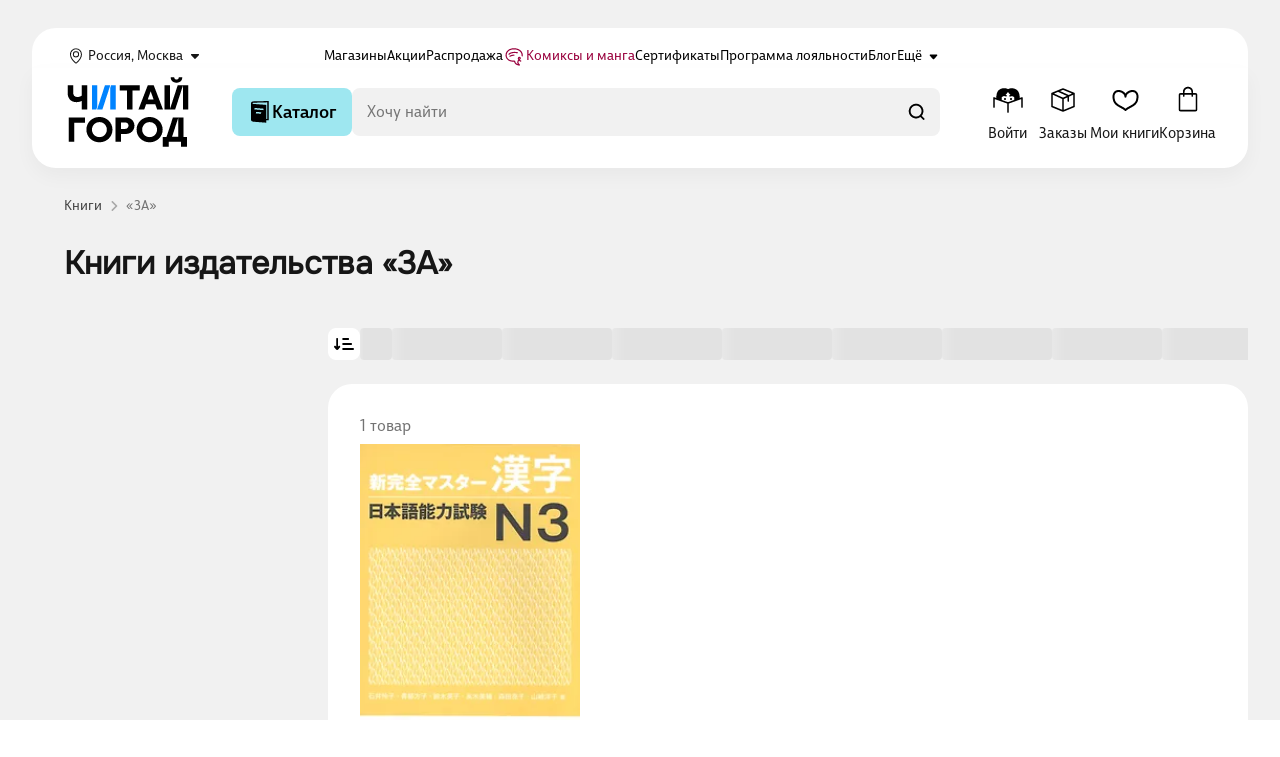

--- FILE ---
content_type: text/css
request_url: https://static.chitai-gorod.ru/n3/_app/UiModalContrastHeader.CKMJvPu-.css
body_size: -189
content:
.ui-header-contrast{align-items:center;background-color:var(--Light-BrandBlue-600);display:flex;gap:4px;padding:12px 16px;position:relative}@media screen and (min-width:769px){.ui-header-contrast{background-color:transparent;padding:36px 36px 20px}}.ui-header-contrast__title{color:var(--Light-Base-0);font-size:16px;font-weight:400;line-height:24px}@media screen and (min-width:769px){.ui-header-contrast__title{color:var(--Light-Base-900);font-family:var(--title-font);font-size:18px;font-weight:550;line-height:24px}}@media screen and (min-width:769px)and (min-width:769px){.ui-header-contrast__title{font-size:24px;line-height:32px}}.ui-header-contrast .ui-header-contrast__close{height:28px;margin-left:auto;width:28px}@media screen and (min-width:769px){.ui-header-contrast .ui-header-contrast__close{position:absolute;right:10px;top:10px;z-index:30}}


--- FILE ---
content_type: text/css
request_url: https://static.chitai-gorod.ru/n3/_app/AppCatalog.Dt8kPxBz.css
body_size: 364
content:
.catalog-products-total{font-size:15px;font-style:normal;font-weight:400;line-height:18px}@media screen and (min-width:1200px){.catalog-products-total{font-size:16px;line-height:20px}}.catalog-products-total{color:var(--Light-Base-500)}.app-catalog-sorting{font-size:15px;font-style:normal;font-weight:400;line-height:18px}@media screen and (min-width:1200px){.app-catalog-sorting{font-size:16px;line-height:20px}}.app-catalog-sorting{align-items:center;display:flex;gap:8px}.app-catalog-sorting--open .app-catalog-sorting__icon{transform:rotate(-180deg)}.app-catalog-sorting__icon{flex-shrink:0;height:24px;transition:transform .15s ease-in-out;width:24px}.app-catalog__header{align-items:flex-end;align-self:stretch;display:flex;gap:48px;justify-content:space-between;margin-bottom:12px}@media screen and (min-width:769px){.app-catalog__header{margin-bottom:32px}}.app-catalog__header:empty{display:none}.app-catalog__header-controls{align-items:center;display:flex;flex-shrink:0;gap:16px;justify-content:flex-end}.app-catalog__subheader{margin-bottom:20px}@media screen and (min-width:769px){.app-catalog__subheader{margin-bottom:32px}}.app-catalog__subheader:empty{display:none}.app-catalog__sidebar{display:none;transition:opacity .15s ease-in}@media screen and (min-width:769px){.app-catalog__sidebar{display:flex;flex-direction:column;gap:32px}}.app-catalog__sidebar--pending{opacity:.5;pointer-events:none}.app-catalog__filter-err{margin-left:auto;margin-right:auto;margin-top:72px;max-width:196px}.app-catalog__wrapper{display:grid;grid-template-columns:1fr}@media screen and (min-width:769px){.app-catalog__wrapper{gap:24px;grid-template-columns:272px 1fr}}@media screen and (min-width:1600px){.app-catalog__wrapper{gap:32px;grid-template-columns:328px 1fr}}.app-catalog__content{min-width:0}.app-catalog__controls{align-items:flex-end;display:flex;flex-wrap:wrap;gap:8px 16px;justify-content:space-between;margin-bottom:8px;padding:0 16px}@media screen and (min-width:769px){.app-catalog__controls{margin-bottom:20px;padding:0;width:100%}}.app-catalog__controls-simple{display:flex;flex-wrap:wrap;gap:8px 16px;justify-content:space-between;margin-bottom:16px;padding:0 16px}.app-catalog__main-controls{display:flex;flex:0 0 auto;flex-direction:column;gap:8px}@media screen and (min-width:769px){.app-catalog__main-controls{flex-direction:row}}.app-catalog__main-controls-simple-left,.app-catalog__main-controls-simple-right{align-items:center;display:flex;flex-direction:row;flex-shrink:0;gap:16px}.app-catalog__pagination{margin-top:40px;padding:0 16px}@media screen and (min-width:769px){.app-catalog__pagination{padding:0}}.app-catalog__current-filters{display:flex;flex-direction:row;gap:8px;margin-bottom:24px;max-width:100dvw;overflow-x:auto;padding-left:16px;padding-right:16px;white-space:nowrap}@media screen and (min-width:769px){.app-catalog__current-filters{flex-wrap:wrap;gap:12px;margin:0 0 40px;overflow:initial;padding:0;white-space:normal}}.app-catalog__litres{margin-bottom:8px}@media screen and (min-width:769px){.app-catalog__litres{margin-bottom:24px}}.app-catalog__settings{margin-bottom:24px}@media screen and (min-width:769px){.app-catalog__applied{margin-bottom:40px}}


--- FILE ---
content_type: text/css
request_url: https://static.chitai-gorod.ru/n3/_app/ProductsShelf.iFjat2eG.css
body_size: 3424
content:
.product-card-skeleton[data-v-7239ff89]{display:flex;flex-direction:column;gap:6px;width:100%}@media screen and (min-width:1200px){.product-card-skeleton[data-v-7239ff89]{gap:8px}.product-card-skeleton.product-card-skeleton__view-type--accent[data-v-7239ff89]{background-color:var(--Light-Base-100);border-radius:4px;flex-direction:row;gap:16px;height:492px;padding:16px;width:552px}.product-card-skeleton.product-card-skeleton__view-type--accent .product-card-skeleton__image[data-v-7239ff89]{flex-shrink:0;height:460px;width:300px}.product-card-skeleton.product-card-skeleton__view-type--accent .product-card-skeleton__content[data-v-7239ff89]{align-self:center;width:208px}}@media screen and (min-width:1200px)and (min-width:1200px){.product-card-skeleton.product-card-skeleton__view-type--accent .product-card-skeleton__button-fav[data-v-7239ff89],.product-card-skeleton.product-card-skeleton__view-type--accent .product-card-skeleton__button-main[data-v-7239ff89],.product-card-skeleton.product-card-skeleton__view-type--accent .product-card-skeleton__image[data-v-7239ff89],.product-card-skeleton.product-card-skeleton__view-type--accent .product-card-skeleton__price[data-v-7239ff89],.product-card-skeleton.product-card-skeleton__view-type--accent .product-card-skeleton__rating[data-v-7239ff89],.product-card-skeleton.product-card-skeleton__view-type--accent .product-card-skeleton__subtitle[data-v-7239ff89],.product-card-skeleton.product-card-skeleton__view-type--accent .product-card-skeleton__title[data-v-7239ff89]{background-color:var(--Light-Base-0)}}@media screen and (min-width:1600px){.product-card-skeleton.product-card-skeleton__view-type--accent[data-v-7239ff89]{height:548px;padding:24px;width:688px}.product-card-skeleton.product-card-skeleton__view-type--accent .product-card-skeleton__content[data-v-7239ff89]{width:292px}.product-card-skeleton.product-card-skeleton__view-type--accent .product-card-skeleton__image[data-v-7239ff89]{height:498px;width:324px}}.product-card-skeleton.product-card-skeleton__view-type--review[data-v-7239ff89]{background:var(--Light-Base-0);border:4px solid var(--Light-Base-100);border-radius:16px;display:grid;gap:16px;grid-template:"image content" "review review" "review-block review-block";grid-template-columns:auto 1fr;grid-template-rows:auto 1fr;overflow:hidden;padding:16px;width:320px}.product-card-skeleton.product-card-skeleton__view-type--review .product-card-skeleton__image[data-v-7239ff89]{border-radius:8px;grid-area:image;height:145px;width:94px}.product-card-skeleton.product-card-skeleton__view-type--review .product-card-skeleton__content[data-v-7239ff89]{align-self:end;grid-area:content;min-width:0}.product-card-skeleton.product-card-skeleton__view-type--review .product-card-skeleton__review[data-v-7239ff89]{border-radius:4px;grid-area:review;height:112px;min-width:0}@media screen and (min-width:1200px){.product-card-skeleton.product-card-skeleton__view-type--review[data-v-7239ff89]{width:360px}.product-card-skeleton.product-card-skeleton__view-type--review .product-card-skeleton__image[data-v-7239ff89]{height:222px;width:144px}.product-card-skeleton.product-card-skeleton__view-type--review .product-card-skeleton__review[data-v-7239ff89]{height:132px}.product-card-skeleton.product-card-skeleton__view-type--review .product-card-skeleton__any-review-one[data-v-7239ff89],.product-card-skeleton.product-card-skeleton__view-type--review .product-card-skeleton__subtitle[data-v-7239ff89],.product-card-skeleton.product-card-skeleton__view-type--review .product-card-skeleton__title[data-v-7239ff89]{max-width:128px;min-width:128px}.product-card-skeleton.product-card-skeleton__view-type--review .product-card-skeleton__any-review-tow[data-v-7239ff89]{max-width:80px;min-width:80px}.product-card-skeleton.product-card-skeleton__view-type--review .product-card-skeleton__rating[data-v-7239ff89]{max-width:38px;min-width:38px}}@media screen and (min-width:1600px){.product-card-skeleton.product-card-skeleton__view-type--review[data-v-7239ff89]{width:448px}.product-card-skeleton.product-card-skeleton__view-type--review .product-card-skeleton__image[data-v-7239ff89]{height:320px;width:208px}.product-card-skeleton.product-card-skeleton__view-type--review .product-card-skeleton__review[data-v-7239ff89]{height:168px}}.product-card-skeleton .product-card-skeleton__image[data-v-7239ff89]{border-radius:8px;height:234px;width:inherit}@media screen and (min-width:1200px){.product-card-skeleton .product-card-skeleton__image[data-v-7239ff89]{height:258px}}@media screen and (min-width:1600px){.product-card-skeleton .product-card-skeleton__image[data-v-7239ff89]{height:320px}}.product-card-skeleton__content[data-v-7239ff89]{display:flex;flex-direction:column;gap:4px;margin-bottom:4px}.product-card-skeleton .product-card-skeleton__any-review-one[data-v-7239ff89],.product-card-skeleton .product-card-skeleton__any-review-tow[data-v-7239ff89],.product-card-skeleton .product-card-skeleton__price[data-v-7239ff89],.product-card-skeleton .product-card-skeleton__rating[data-v-7239ff89],.product-card-skeleton .product-card-skeleton__subtitle[data-v-7239ff89],.product-card-skeleton .product-card-skeleton__title[data-v-7239ff89]{height:16px}.product-card-skeleton__review-block[data-v-7239ff89]{grid-area:review-block}.product-card-skeleton__review-block[data-v-7239ff89],.product-card-skeleton__review-block-header[data-v-7239ff89]{display:flex;flex-direction:column;gap:8px}.product-card-skeleton__review[data-v-7239ff89]{width:100%}.product-card-skeleton__any-review-one[data-v-7239ff89],.product-card-skeleton__any-review-tow[data-v-7239ff89]{display:none}@media screen and (min-width:1200px){.product-card-skeleton__any-review-one[data-v-7239ff89],.product-card-skeleton__any-review-tow[data-v-7239ff89]{display:block}}.product-card-skeleton__price[data-v-7239ff89]{width:100%}.product-card-skeleton__title[data-v-7239ff89]{width:calc(100% - 24px)}@media screen and (min-width:1200px){.product-card-skeleton__title[data-v-7239ff89]{width:calc(100% - 40px)}}.product-card-skeleton__subtitle[data-v-7239ff89]{width:calc(100% - 72px)}@media screen and (min-width:1200px){.product-card-skeleton__subtitle[data-v-7239ff89]{width:calc(100% - 88px)}}@media screen and (min-width:1600px){.product-card-skeleton__subtitle[data-v-7239ff89]{width:calc(100% - 128px)}}.product-card-skeleton__rating[data-v-7239ff89]{margin-block:4px;width:calc(100% - 114px)}@media screen and (min-width:1200px){.product-card-skeleton__rating[data-v-7239ff89]{width:calc(100% - 130px)}}@media screen and (min-width:1600px){.product-card-skeleton__rating[data-v-7239ff89]{width:calc(100% - 170px)}}.product-card-skeleton .product-card-skeleton__button-fav[data-v-7239ff89],.product-card-skeleton .product-card-skeleton__button-main[data-v-7239ff89]{border-radius:8px;height:32px}.product-card-skeleton .product-card-skeleton__buttons[data-v-7239ff89]{display:grid;gap:8px;grid-template-columns:69px 32px}.products-shelf-skeleton{display:flex;flex-direction:column;gap:20px}.products-shelf-skeleton__wrapper{display:flex;flex-wrap:nowrap;gap:20px;justify-content:space-between;margin:0 -16px;overflow:hidden}@media screen and (min-width:1200px){.products-shelf-skeleton__wrapper{justify-content:space-between;margin:0}}.products-shelf-skeleton__card{flex:0 0 auto}.products-shelf-skeleton__card:first-child{margin-left:16px}@media screen and (min-width:1200px){.products-shelf-skeleton__card{flex:1 1 172px}.products-shelf-skeleton__card:first-child{margin-left:0}}.products-shelf-skeleton__title{height:24px;margin-bottom:8px;max-width:238px}@media screen and (min-width:1200px){.products-shelf-skeleton__title{max-width:644px}}.products-shelf-skeleton__subtitle{height:20px;max-width:120px}@media screen and (min-width:1200px){.products-shelf-skeleton__subtitle{height:24px}}.products-shelf-skeleton__header{display:flex;flex-direction:column}@media screen and (min-width:1200px){.products-shelf-skeleton__header{flex-direction:row;justify-content:space-between}}.products-shelf-skeleton{padding-right:16px}.similar-products-modal .ui-header-modal{padding:10px 16px 8px}@media screen and (min-width:769px){.similar-products-modal .ui-header-modal{padding:20px 36px}}.similar-products-modal__content{display:flex;flex-direction:column}.similar-products-modal__empty{padding-bottom:60px}.similar-products-modal__text{font-size:14px;font-weight:400;line-height:20px}@media screen and (min-width:769px){.similar-products-modal__text{font-size:16px;font-weight:400;line-height:22px}}.similar-products-modal__link{color:var(--link-color);text-decoration:none;transition:color .15s ease-out}@media(hover:hover){.similar-products-modal__link:hover{color:var(--link-color-hover);cursor:pointer}}.similar-products-modal__link:active{color:var(--link-color-active)}.product-buttons{display:flex;gap:6px;position:relative}@media screen and (min-width:769px){.product-buttons{gap:12px}}.product-buttons__fav-icon{fill:currentColor}.product-buttons .product-buttons__main-action--stretch{flex:1}.product-mini-card-price__availability[data-v-40c93bbf]{color:var(--Light-Base-500);font-family:var(--title-font);font-size:16px;font-style:normal;font-weight:500;line-height:20px}.product-mini-card-price__container[data-v-40c93bbf]{align-items:center;-moz-column-gap:6px;column-gap:6px;display:flex;flex-wrap:wrap}@media screen and (min-width:1200px){.product-mini-card-price__container[data-v-40c93bbf]{row-gap:1px}}.product-mini-card-price__price[data-v-40c93bbf]{white-space:nowrap}.product-mini-card-price__price[data-v-40c93bbf]:not(.product-mini-card-price__price--reverse){font-family:var(--title-font);font-size:18px;font-style:normal;font-weight:500;letter-spacing:-.18px;line-height:20px}@media screen and (min-width:1200px){.product-mini-card-price__price[data-v-40c93bbf]:not(.product-mini-card-price__price--reverse){font-size:18px;letter-spacing:-.18px;line-height:20px}}.product-mini-card-price__price--reverse[data-v-40c93bbf]{color:var(--Light-Base-1000);font-family:var(--title-font);font-size:15px;font-weight:500;letter-spacing:-.15px;line-height:20px}@media screen and (min-width:769px){.product-mini-card-price__price--reverse[data-v-40c93bbf]{font-size:16px;letter-spacing:-.16px}}.product-mini-card-price__side[data-v-40c93bbf]{align-items:center;display:flex;gap:6px;min-width:-moz-max-content;min-width:max-content}@media screen and (min-width:769px){.product-mini-card-price__side[data-v-40c93bbf]{gap:8px}}.product-mini-card-price__old-price[data-v-40c93bbf]{color:var(--Light-Base-500);position:relative;width:-moz-fit-content;width:fit-content}.product-mini-card-price__old-price[data-v-40c93bbf]:not(.product-mini-card-price__old-price--reverse){font-family:var(--title-font);font-size:14px;font-style:normal;font-weight:400;letter-spacing:-.14px;line-height:16px}@media screen and (min-width:1200px){.product-mini-card-price__old-price[data-v-40c93bbf]:not(.product-mini-card-price__old-price--reverse){font-size:14px;letter-spacing:-.14px;line-height:20px}}.product-mini-card-price__old-price--reverse[data-v-40c93bbf]{color:var(--Light-Base-400);font-family:var(--title-font);font-size:18px;font-weight:400;letter-spacing:-.18px;line-height:20px}@media screen and (min-width:769px){.product-mini-card-price__old-price--reverse[data-v-40c93bbf]{font-size:20px;font-weight:400;letter-spacing:-.2px;line-height:18px}}.product-mini-card-price__old-price-line[data-v-40c93bbf]{fill:var(--Light-Cherry-600);left:0;position:absolute;top:50%;transform:translateY(-50%);width:100%}.product-mini-card-price__discount[data-v-40c93bbf]{font-family:var(--title-font);font-size:12px;font-style:normal;font-weight:500;letter-spacing:-.12px;line-height:14px}@media screen and (min-width:1200px){.product-mini-card-price__discount[data-v-40c93bbf]{font-size:12px;line-height:16px}}.product-mini-card-price__discount[data-v-40c93bbf]{align-items:center;background:var(--Light-Cherry-600);border-radius:32px;color:var(--Light-Base-0);display:flex;flex-direction:column;gap:8px;height:18px;justify-content:center;padding:2px 4px}@media screen and (min-width:1200px){.product-mini-card-price__discount[data-v-40c93bbf]{height:20px}}.product-rating-mkt{align-items:center;display:flex}@media screen and (min-width:769px){.product-rating-mkt{padding-top:4px}}.product-rating-mkt__stars{align-items:center;display:flex;position:relative;white-space:nowrap}.product-rating-mkt__reviews{align-items:center;display:flex;gap:3px}.product-rating-mkt__review-icon{fill:var(--Light-Base-600);flex-shrink:0;height:16px;width:16px}.product-rating-mkt__dot{font-size:12px;font-weight:400;line-height:12px}@media screen and (min-width:769px){.product-rating-mkt__dot{font-size:14px;line-height:16px}}.product-rating-mkt__dot{align-items:center;color:var(--Light-Base-600);display:flex;margin-left:2px;margin-right:3px;width:3px}.product-rating-mkt__icon{fill:var(--Light-Base-900);flex-shrink:0;height:16px;width:16px}@media screen and (min-width:1200px){.product-rating-mkt__icon{height:20px;width:20px}}.product-rating-mkt__icon+.product-rating-mkt__icon{margin-left:-2px}.product-rating-mkt__text{color:var(--Light-Base-600);font-size:14px;font-style:normal;font-weight:400;line-height:16px}.product-card{align-items:flex-start;display:flex;flex-direction:column;gap:6px;position:relative;width:100%}@media screen and (min-width:1200px){.product-card{gap:8px}}@media(hover:hover){.product-card:hover .product-card__recommendation-edit{visibility:visible}}.product-card__hide{bottom:0;height:100%;position:absolute;top:0;width:100%}.product-card:has(.product-card__hide),.product-card:has(.product-card__recommendation-edit){padding-top:15px}.product-card__view-type--accent .product-card__accent-mask-image{display:none}@media screen and (min-width:1200px){.product-card__view-type--accent{background-color:var(--accent-bg-color);border-radius:16px;flex-direction:row;gap:16px;height:492px;padding:16px;position:relative;width:552px}.product-card__view-type--accent .product-card__image-wrapper{flex-shrink:0;position:relative;z-index:1}.product-card__view-type--accent .product-card__image{height:460px;width:300px}.product-card__view-type--accent .product-card__content{align-self:center}.product-card__view-type--accent .product-card__recommendation-edit .product-recommendation-edit__menu-image{height:100%;width:205px}.product-card__view-type--accent .product-card__accent-mask-image{display:block;pointer-events:none;position:absolute;right:0;top:27px;z-index:0}.product-card__view-type--accent .product-card__accent-mask-image path{stroke:var(--accent-icon-color)}}@media screen and (min-width:1600px){.product-card__view-type--accent{gap:24px;height:548px;padding:24px;width:688px}.product-card__view-type--accent .product-card__image{height:498px;width:324px}.product-card__view-type--accent .product-card__recommendation-edit .product-recommendation-edit__menu-image{height:100%;width:230px}}.product-card__view-type--review{background:var(--Light-Base-0);border:4px solid var(--Light-Base-100);border-radius:16px;display:grid;gap:16px;grid-template:"image content" "review review";grid-template-columns:auto minmax(178px,1fr);grid-template-rows:auto 1fr;height:100%;overflow:hidden;padding:16px}@media screen and (min-width:769px){.product-card__view-type--review{background:var(--Light-Base-100);border:none;grid-template-columns:auto minmax(168px,1fr);padding:unset}.product-card__view-type--review .product-card__recommendation-edit.product-recommendation-edit{right:5px;top:20px}.product-card__view-type--review .product-card__recommendation-edit .product-recommendation-edit__menu{border:none}.product-card__view-type--review .product-card__recommendation-edit.product-recommendation-edit--is-open{inset:20px 3px -10px 16px}}@media screen and (min-width:1600px){.product-card__view-type--review{grid-template-columns:auto minmax(184px,1fr)}.product-card__view-type--review .product-card__recommendation-edit.product-recommendation-edit--is-open{inset:20px 3px -4px 18px}}.product-card__view-type--review .product-card__image-wrapper{grid-area:image}@media screen and (min-width:769px){.product-card__view-type--review .product-card__image-wrapper{padding-left:16px;padding-top:16px}}.product-card__view-type--review .product-card__image{aspect-ratio:16/20;max-height:240px;-o-object-fit:contain;object-fit:contain;-o-object-position:top;object-position:top;width:94px}@media screen and (min-width:769px){.product-card__view-type--review .product-card__image{width:144px}}@media screen and (min-width:1600px){.product-card__view-type--review .product-card__image{width:208px}}.product-card__view-type--review .product-card__content{align-self:end;grid-area:content;min-width:0}@media screen and (min-width:769px){.product-card__view-type--review .product-card__content{padding-right:16px;padding-top:16px}}.product-card__view-type--review .product-card__view-type--review-content{grid-area:review;min-width:0;overflow:hidden}.product-card__view-type--review .product-card__badges:not(.product-card__view-type--review .product-card__badges--reverse){left:-8px}@media screen and (min-width:769px){.product-card__view-type--review .product-card__badges:not(.product-card__view-type--review .product-card__badges--reverse){left:8px}}.product-card__view-type--review-content{margin-top:auto}.product-card__image-wrapper{position:relative;width:100%}.product-card__recommendation-edit{left:0;position:absolute;right:-4px;top:-4px;z-index:29}@media screen and (min-width:769px){.product-card__recommendation-edit{visibility:hidden}}.product-card__image,.product-card__price,.product-card__rating,.product-card__subtitle,.product-card__title{cursor:pointer}.product-card__image{aspect-ratio:13/20;flex-shrink:0;height:100%;-o-object-fit:contain;object-fit:contain;-o-object-position:bottom;object-position:bottom;width:100%}.product-card__content{align-self:stretch}.product-card__rating{align-items:center;display:inline-flex;gap:3px;margin-bottom:8px}.product-card__badges{left:-4px;position:absolute;z-index:2}@media screen and (min-width:769px){.product-card__badges{left:-8px}}.product-card__badges:not(.product-card__badges--reverse){bottom:16px}.product-card__badges--reverse{left:-8px;top:0}.product-card__price{margin-bottom:2px}@media screen and (min-width:1200px){.product-card__price{margin-bottom:8px}}.product-card__caption{margin-bottom:8px}.product-card__title{font-size:15px;font-style:normal;font-weight:400;line-height:18px}@media screen and (min-width:1200px){.product-card__title{font-size:16px;line-height:20px}}.product-card__title{color:var(--link-color);text-decoration:none;transition:color .15s ease-out}@media(hover:hover){.product-card__title:hover{color:var(--link-color-hover);cursor:pointer}}.product-card__title:active{color:var(--link-color-active)}.product-card__title{display:-webkit-box;-webkit-line-clamp:3;overflow:hidden;text-overflow:ellipsis;-webkit-box-orient:vertical;color:var(--Light-Base-900);line-clamp:3;margin-bottom:4px;overflow-wrap:break-word}@media screen and (min-width:1200px){.product-card__title{margin-bottom:6px}}.product-card__subtitle{display:-webkit-box;font-size:14px;font-style:normal;font-weight:400;-webkit-line-clamp:1;line-height:16px;overflow:hidden;text-overflow:ellipsis;-webkit-box-orient:vertical;color:var(--Light-Base-500);line-clamp:1}.product-card .product-card__actions{gap:4px;height:32px}.product-card__cover{font-size:12px;font-weight:400;line-height:12px}@media screen and (min-width:769px){.product-card__cover{font-size:14px;line-height:16px}}.product-card__cover{color:var(--Light-Base-600);margin-bottom:8px}.shelf-scroll-button__prev{transform:rotate(-180deg)}.products-shelf-slider{position:relative}.products-shelf-slider__viewport{margin:0 -16px;overflow:hidden;padding-inline:10px}@media screen and (min-width:769px){.products-shelf-slider__viewport{margin:0}}.products-shelf-slider__container{display:flex}.products-shelf-slider__slide{flex:0 0 152px;flex-shrink:0;margin-right:16px}.products-shelf-slider__slide:first-child{margin-left:16px}@media screen and (min-width:769px){.products-shelf-slider__slide{flex:0 0 calc(16.66667% - 13.33333px)}}@media screen and (min-width:1200px){.products-shelf-slider__slide{flex:0 0 calc(16.66667% - 20px);margin-right:24px}.products-shelf-slider__slide:first-child{margin-left:0}}@media screen and (min-width:1600px){.products-shelf-slider__slide{flex:0 0 calc(16.66667% - 26.66667px);margin-right:32px}}.products-shelf-slider__slide--double{flex:0 0 320px}@media screen and (min-width:769px){.products-shelf-slider__slide--double{flex:0 0 calc(33.33333% - 10.66667px)}}@media screen and (min-width:1200px){.products-shelf-slider__slide--double{flex:0 0 calc(33.33333% - 16px)}}@media screen and (min-width:1600px){.products-shelf-slider__slide--double{flex:0 0 calc(33.33333% - 21.33333px)}}.products-shelf-slider .products-shelf-slider__next,.products-shelf-slider .products-shelf-slider__prev{display:none}@media screen and (min-width:769px){.products-shelf-slider .products-shelf-slider__next,.products-shelf-slider .products-shelf-slider__prev{display:block;position:absolute;top:25%}}.products-shelf-slider__prev{left:-25px}.products-shelf-slider__next{right:-25px}.products-shelf-enter-active,.products-shelf-leave-active{transition:opacity .15s cubic-bezier(.11,0,.5,0)}.products-shelf-enter-from,.products-shelf-leave-to{opacity:0}.products-shelf__header{margin-bottom:20px}@media screen and (min-width:769px){.products-shelf__header{margin-bottom:40px}}


--- FILE ---
content_type: text/css
request_url: https://static.chitai-gorod.ru/n3/_app/ShelfHeader.CU6DQTy5.css
body_size: 143
content:
.shelf-header{-moz-column-gap:8px;column-gap:8px;display:flex}@media screen and (min-width:769px){.shelf-header{align-items:center;-moz-column-gap:16px;column-gap:16px}}.shelf-header__icon{flex-shrink:0;height:48px;width:48px}@media screen and (min-width:769px){.shelf-header__icon{height:56px;width:56px}}.shelf-header__wrapper{display:flex;flex-direction:column;gap:4px;width:100%}@media screen and (min-width:769px){.shelf-header__wrapper{flex-direction:row;gap:16px;justify-content:space-between}}.shelf-header__header-text{font-family:var(--title-font);font-size:20px;font-weight:550;letter-spacing:.4px;line-height:28px;text-transform:uppercase}@media screen and (min-width:769px){.shelf-header__header-text{font-size:30px;letter-spacing:.6px;line-height:40px}}.shelf-header__header-text{white-space:break-spaces}@media(hover:hover){.shelf-header__header-text .custom-link__has-link:has(.shelf-header__information-icon:hover){color:var(--Light-Base-900)}}.shelf-header__information-icon{height:20px;margin-bottom:3px;margin-left:10px;opacity:.4;vertical-align:middle;width:20px}@media screen and (min-width:769px){.shelf-header__information-icon{height:24px;margin-bottom:6px;width:24px}}@media(hover:hover){.shelf-header__information-icon{cursor:pointer}}.shelf-header__information-header{font-size:16px;font-weight:500;line-height:24px}.shelf-header__information-content{font-size:15px;font-weight:400;line-height:22px}.shelf-header__lower-subtitle,.shelf-header__upper-subtitle{color:var(--Light-Base-500);font-size:15px;font-weight:400;line-height:22px}.shelf-header__see-all{color:var(--link-color);font-size:15px;font-weight:400;font-weight:500;line-height:22px;transition:color .15s ease-out}@media(hover:hover){.shelf-header__see-all:hover{color:var(--link-color-hover);cursor:pointer}}.shelf-header__see-all:active{color:var(--link-color-active)}@media(hover:hover){.shelf-header__see-all:hover{cursor:pointer;fill:var(--link-color-hover)}}.shelf-header__see-all{fill:var(--link-color);transition:all .15s ease-out}.shelf-header__see-all:active{fill:var(--link-color-active)}.shelf-header__see-all{align-items:center;-moz-column-gap:5px;column-gap:5px;display:flex;text-decoration:none;white-space:nowrap}@media(hover:hover){.shelf-header__see-all{cursor:pointer}}


--- FILE ---
content_type: text/css
request_url: https://static.chitai-gorod.ru/n3/_app/CustomLink.DnId1F6T.css
body_size: -379
content:
.custom-link{display:block}.custom-link__has-link{color:var(--link-color);transition:color .15s ease-out}@media(hover:hover){.custom-link__has-link:hover{color:var(--link-color-hover);cursor:pointer}}.custom-link__has-link:active{color:var(--link-color-active)}.custom-link__has-link{color:var(--Light-Base-900);display:block;text-decoration:none}


--- FILE ---
content_type: text/css
request_url: https://static.chitai-gorod.ru/n3/_app/UiChips.9pCpvbL_.css
body_size: -76
content:
.ui-chips{align-items:center;background-color:var(--Light-Base-0);border-radius:8px;display:flex;gap:8px;overflow:hidden;white-space:nowrap}.ui-chips__label{color:var(--Light-Base-1000);font-family:var(--main-font);font-size:14px;font-weight:500;line-height:16px;padding:8px 12px}@media screen and (min-width:769px){.ui-chips__label{cursor:pointer;padding:12px 16px}}.ui-chips__button{background-color:transparent;border:0;color:inherit;font-family:inherit;padding:0}.ui-chips__button:not(:disabled){cursor:pointer}.ui-chips__button:focus-visible{border:none}.ui-chips__button{display:flex;padding:4px 8px 4px 0}@media screen and (min-width:769px){.ui-chips__button{padding:8px 12px 8px 0}}.ui-chips__button-icon{fill:var(--Light-Base-500)}.ui-chips__switch{padding-right:8px;position:relative;top:-2px}.ui-chips--applied{background-color:var(--Light-Base-200)}.ui-chips--applied .ui-chips__label{color:var(--Light-Standalone-Deep-Breeze)}@media screen and (min-width:769px){.ui-chips--applied .ui-chips__label{cursor:default}}.ui-chips--with-icon .ui-chips__label{padding:8px 0 8px 12px}@media screen and (min-width:769px){.ui-chips--with-icon .ui-chips__label{padding:12px 0 12px 16px}}.ui-chips--with-switch .ui-chips__label{padding-right:0}


--- FILE ---
content_type: text/css
request_url: https://static.chitai-gorod.ru/n3/_app/AppCatalogAppliedFilters.DX5EUHB3.css
body_size: -284
content:
.filter-rating-label{align-items:center;display:flex;gap:2px}.filter-rating-label__append{align-items:center;display:flex;font-size:14px;font-style:normal;font-weight:700;gap:1px;line-height:16px}.filter-rating-label__icon{fill:currentColor;height:16px;width:16px}.app-catalog-applied-filters{align-items:center;display:flex;gap:8px;justify-content:flex-start}@media screen and (min-width:769px){.app-catalog-applied-filters{flex-wrap:wrap}}


--- FILE ---
content_type: application/javascript
request_url: https://static.chitai-gorod.ru/n3/_app/Cl7RuFrd.js
body_size: -132
content:
import{d as a,E as n,c as r,o as p,bU as c,P as h,M as s}from"./28v64iXX.js";const u=a({name:"AppSkeleton",__name:"AppSkeleton",props:{width:{default:null},height:{default:null},isRow:{type:Boolean,default:!0},isCircle:{type:Boolean,default:!1}},setup(i){const e=i,l=n(()=>{let t="";return e.width&&(t+=typeof e.width=="string"&&e.width.includes("%")?`width:${e.width};`:`width:${e.width}px;`),e.height&&(t+=typeof e.height=="string"&&e.height.includes("%")?`height:${e.height};`:`height:${e.height}px;`),t}),o=n(()=>{const t="app-skeleton-item";return e.isCircle?`${t}--circle`:e.isRow?`${t}--row`:null});return(t,d)=>(p(),r("div",{class:h(["app-skeleton-item",s(o)]),style:c(s(l))},null,6))}}),m=Object.assign(u,{__name:"AppSkeleton"});export{m as _};
//# sourceMappingURL=Cl7RuFrd.js.map


--- FILE ---
content_type: application/javascript
request_url: https://static.chitai-gorod.ru/n3/_app/DEAH-cNp.js
body_size: -178
content:
import{R as g}from"./28v64iXX.js";const m=({title:n,description:r,robots:p=[],canonical:t="",image:s="",route:e})=>{const o="https://www.chitai-gorod.ru",i=e.query?.page,l=i?"noindex, follow":p.length>0?p.join(", "):"index, follow",a=[];if(!i){let c=`${o}${e.path}`;t&&(c=t.includes(o)?t:`${o}${t}`),a.push({rel:"canonical",href:c})}return{title:n,meta:[{name:"description",content:r},{property:"og:type",content:"website"},{property:"og:title",content:n},{property:"og:description",content:r},{property:"og:image",content:s||g},{property:"og:url",content:`${o}${e.fullPath}`},{name:"robots",content:l}],link:a}};export{m};
//# sourceMappingURL=DEAH-cNp.js.map


--- FILE ---
content_type: application/javascript
request_url: https://static.chitai-gorod.ru/n3/_app/zAE-6pAx.js
body_size: 6321
content:
const __vite__mapDeps=(i,m=__vite__mapDeps,d=(m.f||(m.f=["./A7XLL8H7.js","./28v64iXX.js","./entry.CaNgRv-I.css","./5FVk8M_j.js","./YtI5-Qal.js","./C-ueKkMW.js","./AppCustomDropdown.j2koPNjc.css","./DwJYrIA-.js","./me.C4I6FwNp.css","./CW5f2c7l.js","./Bm3lg-8O.js","./CXhmVSCq.js","./YandexMapPin.BgWsStRK.css","./CS_HyMiI.js","./UiSegment.SnQf2SPv.css","./CWRKFroW.js","./DM19bvs2.js","./nuxt-icon.Cvbtxq7p.css","./BPsXC__K.js","./BgAxesO1.js","./CfcuyTWD.js","./DuLC2V1M.js","./BWgZPAgE.js","./MapGeolocationControl.4kFU8HOG.css","./D-4eg1tC.js","./D936XE_m.js","./Do-1bbZD.js","./Bj5y2RgA.js","./iEbMkncM.js","./DasAiIm-.js","./42AnRbA0.js","./useModalPvz.ByOUHSa7.css","./Bxp9RvoQ.js","./BctxJPFo.js","./B7rKtxgt.js","./UhwOZPP5.js","./Cgdeg6kq.js","./UiModalContrastHeader.CKMJvPu-.css","./CityChangeModal.hQvpp6se.css","./FilterSwitch.C8FDH0VH.css","./BrVkKz4O.js","./mpYcfb5h.js","./lokIXdj_.js","./FacetWrapper.CTtnCw3c.css","./FilterSwitchGroup.C46vSFSg.css","./CEPEbnUC.js","./DqmAYFDU.js","./UiTag.CXOJK9hH.css","./FilterStatusAdaptive.CSWZDdv0.css","./DUV1Djzq.js","./BnI1slFi.js","./FilterMultiselectSimpleAdaptive.B6m7IEpd.css","./CsbFClNP.js","./FilterRange.nB3spidq.css","./CW8a2o-H.js","./FilterPurchaseStatusWrapperAdaptive.DOVzURE9.css","./DVV8Czko.js","./k7IseXJh.js","./BNon05wT.js","./DovBTOV0.js","./2PCCXiKI.js","./B23btr4N.js","./Cl7RuFrd.js","./AppSkeleton.B1jw0Z2z.css","./fUSy-2gy.js","./D4ZW8I3o.js","./tBYWHsyq.js","./UiModalFooterBS.obPJsJXV.css","./oylVdkwx.js","./UiModalHeaderBS.BuL6Teyt.css","./MobileFiltersSearchCategories.Cs4BZSzI.css","./gFJmgCi_.js","./FilterLoadErr.DypPT87x.css","./CyV8Pvfy.js","./BwQC2dyY.js","./FilterRating.DTfJb8Vk.css","./BnSE46wS.js","./CpBpWUmB.js","./Wi2hax96.js","./Ba2YXNAM.js","./_LR3tlb4.js","./YEYiwvsi.js","./DvaIxQp7.js","./BkoaK8JJ.js","./Ca-wUfmm.js","./DCSAN-Lu.js","./CeyNHnhn.js","./S8LgcBxb.js","./UiIndicator.CzjyG4R5.css","./ProductPrice.CxqyHBdG.css","./Bq7mU54y.js","./C7AX4Gef.js","./UiInputCounter.UkK1gFH-.css","./useModalPreorder.DIHdVSkh.css","./CNNZ7adq.js","./StubEmpty.oQVg5Fw0.css","./uORbfkEb.js","./DqFfC1T5.js","./Tn6vx4z_.js","./CNvex1qc.js","./CustomLink.DnId1F6T.css","./4A_Mt1EF.js","./CQqfb5GX.js","./ShelfHeader.CU6DQTy5.css","./ProductsShelf.iFjat2eG.css","./AppProductsList.CyyZ2xOf.css","./MobileFilters.Z5z2tofN.css","./D457q_UM.js","./Ca1uY2ya.js","./MobileSorting.D1LLmALJ.css","./DeAj9EE2.js","./B-hhwuTK.js","./FilterMultiselectSearch.CpYrwe7O.css","./MobileFiltersMultiselect.BZR0L87S.css","./BP_nPEcc.js","./MobileFilterCommon.Cw7A7Hk9.css","./7YShtchY.js","./FilterCustomerRatingsAdaptive.jmSLUT_b.css","./CPVhRqcw.js","./FacetsPh.BDEKgcIe.css","./ILSF5sy3.js","./CaHRAzYk.js","./FilterCategoriesPh.X32eBwhd.css","./AppCatalogFilters.DQ463vF_.css","./BrMryqOQ.js","./DH34rj-p.js","./CUiuQUBS.js","./UiChips.9pCpvbL_.css","./K32yGARh.js","./CRtlaboh.js","./AppCatalogAppliedFilters.DX5EUHB3.css","./AppCatalogSettings.CQRrwBSc.css","./CKRXg9T5.js","./C3zbNHRy.js","./AppCatalogScrollPanel.C0MqmczK.css","./Qpk-ZL5k.js","./zawbPTsR.js","./CatalogStubNotFoundFilters.uvsLOF1i.css","./C-Op627E.js","./Cs-oHQd_.js","./LitresSubscriptionCashbackNotice.C9I0yXU9.css"])))=>i.map(i=>d[i]);
import{_ as ft,aC as kt,T as Lt,V as rt,X as ct,ay as P,E as V,eM as Rt,W as vt,s as _t,bk as M,b as l,bl as r,cv as p,bG as gt,bt as G,bH as ot,d as ut,c as g,o as s,aa as c,bn as W,aL as nt,N as it,M as e,d3 as Pt,ab as m,ac as F,d2 as Et,bR as Tt,aN as It,a as J,P as lt,bu as Ot,A as Vt,Y as Nt,bv as Bt,aJ as Dt,bW as $t,eN as zt,K as d,G as C,bQ as xt}from"./28v64iXX.js";import{_ as yt}from"./Cl7RuFrd.js";import{J as Mt}from"./BnSE46wS.js";import{A as Gt}from"./CpBpWUmB.js";import{d as Ht}from"./D936XE_m.js";import{I as Ut}from"./B7rKtxgt.js";const ht=()=>{const t=ft(),{trackEvent:y}=kt(),{$yandexMetrika:A}=Lt(),_=rt(),b=ct(),{pageName:u}=P(_),{currentSortItem:E,sortItemList:w}=P(b),{setSortingValue:k}=b;return{variants:V(()=>w.value||Rt),currentSortItem:E,sortingAnalyticByChange:N=>{y("click_sort",{content_type:u.value,sort_name:N.label}),t.name==="search"&&A.reachGoal("click_sort")},sortingAnalyticByOpened:()=>{y("view_sort",{content_type:u.value})},setSortingValue:k}};let at=null;const jt=()=>{const t=rt(),y=vt(),A=ct(),{dynamicFacets:_,isPurchaseStatusAsSwitch:b}=P(y),{currentSortItem:u}=P(A),{variants:E,setSortingValue:w,sortingAnalyticByChange:k,sortingAnalyticByOpened:L}=ht(),i=_t(null),R=_t(null),N=l(()=>r(()=>import("./A7XLL8H7.js"),__vite__mapDeps([0,1,2,3,4,5,6,7,8,9,10,11,12,13,14,15,16,17,18,19,20,21,22,23,24,25,26,27,28,29,30,31,32,33,34,35,36,37,38,39,40,41,42,43,44]),import.meta.url)),Y=l(()=>r(()=>import("./CEPEbnUC.js"),__vite__mapDeps([45,46,1,2,47,40,41,42,43,48]),import.meta.url)),B=l(()=>r(()=>import("./DUV1Djzq.js"),__vite__mapDeps([49,46,1,2,47,50,40,41,42,43,51]),import.meta.url)),D=l(()=>r(()=>import("./CsbFClNP.js"),__vite__mapDeps([52,1,2,40,41,42,43,53]),import.meta.url)),K=l(()=>r(()=>import("./CW8a2o-H.js"),__vite__mapDeps([54,1,2,40,41,42,43,46,47,55]),import.meta.url)),T=async()=>{R.value?await R.value():await y.forceUpdateFacet()},Q=o=>{R.value=o},{open:X,close:$}=M({component:l(()=>r(()=>import("./DVV8Czko.js"),__vite__mapDeps([56,1,2,20,57,58,40,41,42,43,59,60,61,62,63,64,65,66,67,68,69,70,71,72,49,46,47,50,51,73,21,74,75,45,48,3,4,5,6,7,8,9,10,11,12,13,14,15,16,17,18,19,22,23,24,25,26,27,28,29,30,31,32,33,34,35,36,37,38,39,76,77,78,79,80,81,82,83,84,85,86,87,88,89,90,91,92,93,94,95,96,97,98,99,100,101,102,103,104,105,106]),import.meta.url)),attrs:{async onClose(){await $()},async onApply(){await t.getFacetsAndNavigate(),await $()},async onReloadFacetsMobile(){await T()}}}),{open:z,close:x}=M({component:l(()=>r(()=>import("./D457q_UM.js"),__vite__mapDeps([107,1,2,108,68,69,109]),import.meta.url)),attrs:{async onOpened(){L()},async onClose(){await x()},onChange(o){k(o),w(o)},variants:E,currentValue:u}}),{open:H,close:S}=M({component:l(()=>r(()=>import("./DovBTOV0.js"),__vite__mapDeps([59,1,2,60,61,62,63,64,65,58,66,67,68,69,70]),import.meta.url)),attrs:{async onClose(){await S(),i.value=null},async onApply(){await t.getFacetsAndNavigate(),await S(),i.value=null},async onReloadFacets(){await T()}}}),{open:q,close:U}=M({component:l(()=>r(()=>import("./DeAj9EE2.js"),__vite__mapDeps([110,1,2,111,26,50,40,41,42,43,112,66,67,68,69,113]),import.meta.url)),attrs:{filter:V(()=>{if(!i.value?.filter)return null;const o=i.value.filter.id;return(_.value.others||[]).find(n=>n.id===o)||null}),async onClose(){await U(),i.value=null},async onApply(){await t.getFacetsAndNavigate(),await U(),i.value=null},async onChange(o){t.changeFacet(o)},async onReloadFacets(){await T()}}}),j=(o,a)=>a===gt.like?{facetId:o,value:ot.like,typeChange:G.change}:a===gt.dislike?{facetId:o,value:ot.dislike,typeChange:G.change}:{facetId:o,value:ot.all,typeChange:G.remove},Z=(o,a)=>({facetId:o,value:a,typeChange:a?G.change:G.remove}),{open:tt,close:h}=M({component:l(()=>r(()=>import("./BP_nPEcc.js"),__vite__mapDeps([114,1,2,66,67,68,69,115]),import.meta.url)),attrs:{config:V(()=>{if(!i.value)return{component:null,props:{},title:void 0};const o=i.value;if(o.name===p.customerRatings){const a=_.value[p.customerRatings][0];return{title:"Моя оценка",component:l(()=>r(()=>import("./7YShtchY.js"),__vite__mapDeps([116,46,1,2,47,117]),import.meta.url)),props:{id:a.id,values:a.values.data}}}if(b&&o.name===p.purchaseStatus){const a=_.value[p.purchaseStatus][0];return{title:"Купленные товары",component:K,props:{filter:a,withHeader:!1}}}if(o.name===p.customerCityShops){const a=_.value[p.customerCityShops]||[];return a.length===1?(t.getFacetsAndNavigate(),h(),{component:null,props:{},title:void 0}):{title:"Наличие",component:N,props:{filters:a}}}if(o.name===p.bool){const a=_.value[p.bool]||[];return a.length===0?(t.getFacetsAndNavigate(),h(),{component:null,props:{},title:void 0}):{title:"Статус",component:Y,props:{filters:a}}}if(o.name===p.customerReviewStatuses){const{filterGroup:a}=o,v=a&&a[0],n=v.id,f=(_.value[p.customerReviewStatuses]||[]).find(O=>O.id===n);if(!f)return t.getFacetsAndNavigate(),h(),{component:null,props:{},title:void 0};if(v.type===p.listValues){const O=f.values.data;return{title:v.title,component:B,props:{id:n,title:v.title,values:O}}}}if(o.name==="others"&&o.filter){const{filter:a}=o,v=a.id,I=(_.value.others||[]).find(f=>f.id===v);if(!I)return t.getFacetsAndNavigate(),h(),{component:null,props:{},title:void 0};if(a.type===p.listValues){const f=I.values.data;return!Array.isArray(f)||f.length===0?(t.getFacetsAndNavigate(),h(),{component:null,props:{},title:void 0}):{title:a.title,component:B,props:{id:v,title:a.title,values:f}}}if(a.type===p.range){const f=I.values.data;return f?{title:a.title,component:D,props:{id:v,title:a.title,minmax:f,values:y.getFilterRangeValues(v,f)}}:(t.getFacetsAndNavigate(),h(),{component:null,props:{},title:void 0})}}return{component:null,props:{},title:void 0}}),hasFooter:!0,async onClose(){await h(),i.value=null},async onApply(){await t.getFacetsAndNavigate(),await h(),i.value=null},async onChange(o){if(o.facetId===p.customerRatings){const a=j(o.facetId,o.value);await t.changeFacet(a);return}if(o.facetId===p.purchaseStatus){const a=Z(o.facetId,Number(o.value));await t.changeFacet(a);return}await t.changeFacet(o)},async onReloadFacets(){await T()}}});return{openAllFilters:X,openSorting:z,openFilter:async o=>{if(i.value=o,o.name===p.categories){await H();return}if(o.filter?.type===p.suggestionListValues){await q();return}await tt()},reloadFacets:T,setReloadFacetsCallback:Q}};function Jt(){return at||(at=jt()),at}const Wt={class:"catalog-products-total"},Yt=ut({name:"ProductsTotalText",__name:"ProductsTotalText",props:{text:{},isLoading:{type:Boolean}},setup(t){return(y,A)=>{const _=yt;return s(),g("div",Wt,[t.isLoading?(s(),c(_,{key:0,width:104,height:24})):(s(),g(W,{key:1},[nt(it(t.text),1)],64))])}}}),st=Object.assign(Yt,{__name:"ProductsTotalText"}),Kt=ut({name:"AppCatalogSorting",__name:"AppCatalogSorting",props:{isDisabled:{type:Boolean}},setup(t){const{variants:y,currentSortItem:A,sortingAnalyticByOpened:_,sortingAnalyticByChange:b,setSortingValue:u}=ht(),E=(w,k)=>{b(w),u(w),k()};return(w,k)=>(s(),c(e(Pt),{placement:"bottom",mode:"click",offset:[0,8],"is-same-width":!1,"is-disabled":t.isDisabled,"is-dropdown":"",onShown:e(_)},{trigger:m(({state:L})=>[F(e(It),{size:"m",type:"primary",color:"white","is-disabled":t.isDisabled},{default:m(()=>[J("div",{class:lt(["app-catalog-sorting",{"app-catalog-sorting--open":L.isShown}])},[nt(it(e(A).label)+" ",1),F(e(Ut),{class:"app-catalog-sorting__icon"})],2)]),_:2},1032,["is-disabled"])]),drop:m(({click:L})=>[F(e(Et),{variant:"alter"},{items:m(()=>[(s(!0),g(W,null,Tt(e(y),i=>(s(),c(e(Ht),{key:i.value,variant:"alter",onClick:R=>E(i,L)},{default:m(()=>[nt(it(i.label),1)]),_:2},1032,["onClick"]))),128))]),_:2},1024)]),_:1},8,["is-disabled","onShown"]))}}),mt=Object.assign(Kt,{__name:"AppCatalogSorting"}),Qt=l(()=>r(()=>import("./gFJmgCi_.js"),__vite__mapDeps([71,1,2,72]),import.meta.url).then(t=>t.default||t)),Xt=l(()=>r(()=>import("./CPVhRqcw.js"),__vite__mapDeps([118,62,1,2,63,119]),import.meta.url).then(t=>t.default||t)),qt=l(()=>r(()=>import("./ILSF5sy3.js"),__vite__mapDeps([120,1,2,20,57,111,26,50,40,41,42,43,112,52,53,73,21,74,75,121,62,63,122,60,61,65,0,3,4,5,6,7,8,9,10,11,12,13,14,15,16,17,18,19,22,23,24,25,27,28,29,30,31,32,33,34,35,36,37,38,39,44,123]),import.meta.url).then(t=>t.default||t)),Zt=l(()=>r(()=>import("./BrMryqOQ.js"),__vite__mapDeps([124,1,2,125,62,63,20,57,126,21,34,127,128,129,130,76,77,78,79,80,81,10,82,83,84,85,86,87,88,89,90,91,92,93,94,95,96,42,97,98,99,100,101,102,103,104,105,25,131]),import.meta.url).then(t=>t.default||t)),te=l(()=>r(()=>import("./K32yGARh.js").then(t=>t.a),__vite__mapDeps([128,1,2,126,21,34,127,129,130]),import.meta.url).then(t=>t.default||t)),ee=l(()=>r(()=>import("./CKRXg9T5.js"),__vite__mapDeps([132,1,2,133,125,134]),import.meta.url).then(t=>t.default||t)),oe=l(()=>r(()=>import("./Qpk-ZL5k.js"),__vite__mapDeps([135,1,2,136,137]),import.meta.url).then(t=>t.default||t)),ae=l(()=>r(()=>import("./C-Op627E.js"),__vite__mapDeps([138,139,1,2,140]),import.meta.url).then(t=>t.default||t)),se={key:0,class:"global-left-right-indent app-catalog__header"},ne={key:0,class:"app-catalog__header-controls"},ie={key:1,class:"global-left-right-indent app-catalog__subheader"},le={key:3,class:"app-catalog__wrapper"},re={class:"app-catalog__content"},ce={key:0,class:"app-catalog__before-controls"},ue={key:1,class:"app-catalog__controls-simple"},pe={class:"app-catalog__main-controls-simple-left"},de={class:"app-catalog__main-controls-simple-right"},_e={key:4,class:"app-catalog__before-list"},ge={key:0,class:"app-catalog__pagination"},me=ut({name:"AppCatalog",__name:"AppCatalog",props:{constructorBlockInfo:{default:null},isLoadingServer:{type:Boolean,default:!1},canReloadFacetsEmit:{type:Boolean,default:!1},isNeedLeftIndent:{type:Boolean,default:!0},isShowOldControls:{type:Boolean,default:!1},isHideSortingControls:{type:Boolean,default:!1},withPagination:{type:Boolean,default:!0},withInfiniteScroll:{type:Boolean,default:!1},withControls:{type:Boolean,default:!0},viewType:{default:void 0},forceViewType:{default:void 0},showRecommendationEdit:{type:Boolean,default:!1},showReviewStatus:{type:Boolean,default:!1}},emits:["refreshFacets","loadMore"],setup(t,{emit:y}){const A=y,_=t,b=ft(),{isAdaptive:u,isCrawler:E}=Ot(),{isSubscriberLitres:w,isLoadingProfile:k,isProfileReceived:L}=Vt(),i=rt(),R=vt(),N=ct(),Y=Nt(),B=Jt(),{resultsCountText:D}=P(i),{hasAppliedFilters:K,isLoadingFacetsFirstTime:T,isErrorLoadingFacet:Q,isLoadingFacet:X}=P(R),{productsList:$,total:z,perPage:x,page:H,isLoadingProducts:S,isEmptyProducts:q,isErrorLoadingProducts:U}=P(Y),{currentSortItem:j}=P(N),{clearFilters:Z,forceUpdateFacet:tt}=R,h=Bt("catalogSettingsRef"),pt=V(()=>X.value||!1),o=V(()=>_.withPagination&&z.value>x.value),a=V(()=>$.value.length<z.value),v=async()=>{_.canReloadFacetsEmit?A("refreshFacets"):await tt()};return Dt(()=>{B.setReloadFacetsCallback(v)}),$t(()=>{B.setReloadFacetsCallback(null)}),(n,I)=>{const f=Qt,O=Xt,Ct=qt,et=xt,dt=Zt,St=te,At=ee,wt=oe,Ft=yt,bt=ae;return s(),g("div",{class:lt([e(zt),"app-catalog"])},[n.$slots.header?(s(),g("div",se,[C(n.$slots,"header"),!e(u)&&t.withControls?(s(),g("div",ne,[e(u)?d("",!0):(s(),c(e(st),{key:0,text:e(D),"is-loading":e(S)},null,8,["text","is-loading"])),e(j).value&&!t.isHideSortingControls?(s(),c(e(mt),{key:1,"is-disabled":e(S)},null,8,["is-disabled"])):d("",!0)])):d("",!0)])):d("",!0),n.$slots.subheader?(s(),g("div",ie,[C(n.$slots,"subheader")])):d("",!0),n.$slots.override?C(n.$slots,"override",{key:2}):(s(),g("div",le,[e(E)||!e(u)?(s(),g("aside",{key:0,class:lt([[e(pt)&&"app-catalog__sidebar--pending"],"global-left-indent app-catalog__sidebar"])},[e(Q)?(s(),c(f,{key:0,class:"app-catalog__filter-err",onReload:v})):(s(),g(W,{key:1},[C(n.$slots,"sidebarBeforeFilters"),F(et,null,{default:m(()=>[e(T)?(s(),c(O,{key:0},{prepend:m(()=>[C(n.$slots,"fasetPhPrepend")]),_:3})):(s(),c(Ct,{key:1,class:"app-catalog__filters"}))]),fallback:m(()=>[e(u)?d("",!0):(s(),c(O,{key:0},{prepend:m(()=>[C(n.$slots,"fasetPhPrepend")]),_:3}))]),_:3})],64))],2)):d("",!0),J("div",re,[n.$slots.beforeControls?(s(),g("div",ce,[C(n.$slots,"beforeControls")])):d("",!0),t.isShowOldControls&&!e(u)?(s(),g("div",ue,[J("div",pe,[C(n.$slots,"additionalControls")]),J("div",de,[e(u)?d("",!0):(s(),c(e(st),{key:0,text:e(D),"is-loading":e(S)},null,8,["text","is-loading"])),e(j).value?(s(),c(e(mt),{key:1,"is-disabled":e(S)},null,8,["is-disabled"])):d("",!0)])])):d("",!0),e(u)?(s(),c(dt,{key:2,ref_key:"catalogSettingsRef",ref:h,"is-hide-sorting-controls":t.isHideSortingControls,class:"app-catalog__settings"},{fastFilters:m(()=>[C(n.$slots,"fastFilters")]),_:3},8,["is-hide-sorting-controls"])):e(K)?(s(),c(et,{key:3},{default:m(()=>[F(St,{class:"app-catalog__applied"})]),_:1})):d("",!0),F(et,null,{default:m(()=>[e(u)?(s(),c(At,{key:0,offset:e(h)?.$el?.offsetTop},{default:m(()=>[F(dt,{"is-hide-sorting-controls":t.isHideSortingControls},{fastFilters:m(()=>[C(n.$slots,"fastFilters")]),_:3},8,["is-hide-sorting-controls"])]),_:3},8,["offset"])):d("",!0)]),_:3}),n.$slots.beforeProductsList?(s(),g("div",_e,[C(n.$slots,"beforeProductsList")])):d("",!0),e(q)&&!e(S)?(s(),c(wt,{key:5,class:"app-catalog__empty-products",onClearFilters:e(Z)},null,8,["onClearFilters"])):(s(),g(W,{key:6},[F(e(Gt),{"is-loading-client":e(S),"is-loading-server":t.isLoadingServer,"is-error-loading-products":e(U),"constructor-block-info":t.constructorBlockInfo,"products-list":e($),page:e(H),"with-infinite-scroll":t.withInfiniteScroll&&e(a),"view-type":t.viewType,"force-view-type":t.forceViewType,"show-recommendation-edit":t.showRecommendationEdit,"show-review-status":t.showReviewStatus,class:"app-catalog__list global-white-backing",onLoadMore:I[0]||(I[0]=fe=>A("loadMore"))},{topProductsList:m(()=>[e(u)?(s(),c(e(st),{key:0,text:e(D),"is-loading":e(S)},null,8,["text","is-loading"])):d("",!0),e(k)&&!e(L)?(s(),c(Ft,{key:1,height:"56",class:"app-catalog__litres"})):e(w)?(s(),c(bt,{key:2,class:"app-catalog__litres"})):d("",!0)]),_:1},8,["is-loading-client","is-loading-server","is-error-loading-products","constructor-block-info","products-list","page","with-infinite-scroll","view-type","force-view-type","show-recommendation-edit","show-review-status"]),e(o)?(s(),g("div",ge,[F(e(Mt),{"current-page-number":e(H),"is-adaptive":e(u),"per-pages":e(x),"route-link":e(b).fullPath,"total-pages":Math.ceil(e(z)/e(x)),"onUpdate:currentPageNumber":e(i).updateCurrentPage},null,8,["current-page-number","is-adaptive","per-pages","route-link","total-pages","onUpdate:currentPageNumber"])])):d("",!0)],64))])]))],2)}}}),we=Object.assign(me,{__name:"AppCatalog"});export{we as A,Jt as u};
//# sourceMappingURL=zAE-6pAx.js.map


--- FILE ---
content_type: application/javascript
request_url: https://static.chitai-gorod.ru/n3/_app/9qDGTDqN.js
body_size: 3178
content:
const __vite__mapDeps=(i,m=__vite__mapDeps,d=(m.f||(m.f=["./C2gWfCax.js","./Cl7RuFrd.js","./28v64iXX.js","./entry.CaNgRv-I.css","./AppSkeleton.B1jw0Z2z.css","./SeoTagsPh.BbW0vyf9.css","./CKhQ6vDf.js","./B7rKtxgt.js","./SeoTags.CTrg-oK8.css","./DhBsSl7b.js","./L_doxzE3.js","./AppTextCollapse.DfutR_fB.css"])))=>i.map(i=>d[i]);
import{U as oe,dc as H,dy as M,dh as F,V as P,W as N,Y as x,_ as Q,X as ie,a1 as le,d as ne,u as ue,f as ce,E as p,dz as n,dA as w,dB as $,bD as k,bM as G,dC as pe,a2 as _e,w as me,bd as ge,c as q,o as _,a as T,ac as R,M as s,ab as y,aa as g,K as C,N as de,b as he,J as fe,ai as I,aj as d,bl as A}from"./28v64iXX.js";import Se from"./C2gWfCax.js";import be from"./CKhQ6vDf.js";import{c as O}from"./CWt7f7WQ.js";import{S as ve,a as ye}from"./BtlviQRE.js";import{t as z}from"./CzWsO0s9.js";import{m as Pe}from"./DEAH-cNp.js";import{c as Ae}from"./CHeRFzv_.js";import{u as E}from"./YEYiwvsi.js";import{A as Le}from"./C5J4zO8B.js";import{A as Te}from"./zAE-6pAx.js";import{_ as Re}from"./Cl7RuFrd.js";import"./B7rKtxgt.js";import"./lokIXdj_.js";import"./CBkeCISP.js";import"./BnSE46wS.js";import"./CpBpWUmB.js";import"./CfcuyTWD.js";import"./k7IseXJh.js";import"./Wi2hax96.js";import"./Ba2YXNAM.js";import"./_LR3tlb4.js";import"./Bm3lg-8O.js";import"./DvaIxQp7.js";import"./BkoaK8JJ.js";import"./Ca-wUfmm.js";import"./DCSAN-Lu.js";import"./CeyNHnhn.js";import"./S8LgcBxb.js";import"./Bq7mU54y.js";import"./C7AX4Gef.js";import"./CNNZ7adq.js";import"./uORbfkEb.js";import"./DqFfC1T5.js";import"./Tn6vx4z_.js";import"./CNvex1qc.js";import"./4A_Mt1EF.js";import"./CQqfb5GX.js";import"./D936XE_m.js";const Ce=oe("publisher-store",{state:()=>({defaultValueConfig:{defaultSortingItemList:F,defaultSortingValue:F.relevance,filterSuggestUrl:M,filterAnalytics:{...H},initFilters:{}}}),actions:{initStoreQuery(){const a=Q(),r=P(),i={...a.query},e=ie(),o=N(),{setPage:f}=x();f(a.query?.page||null),e.setDefaultSortingItemList(this.defaultValueConfig.defaultSortingItemList),e.setDefaultSortingValue(this.defaultValueConfig.defaultSortingValue),e.checkSortingFromQuery(i),o.initFilters(this.defaultValueConfig.initFilters),o.setFiltersFromQuery(i),o.filterSuggestUrl=this.defaultValueConfig.filterSuggestUrl,o.filterAnalytics=this.defaultValueConfig.filterAnalytics,o.filterSuggestions={},r.pageName="publisher-page",r.defaultIncludes=le},async callBackWatchingPublisherRoute(a,r){const[i,e]=a,[o,f]=r,m=[],u=P();if(i!==o){N().isFilteredByUser||this.initStoreQuery();const{setPage:t}=x();t(e?.page||null),m.push(u.fetchProducts());const c={...e};delete c.page,delete c.sortPreset;const h={...f};delete h.page,delete h.sortPreset;const L=new URLSearchParams(c).toString(),S=new URLSearchParams(h).toString();L!==S&&m.push(u.fetchFacets())}m.length&&await Promise.allSettled(m).then(()=>{u.handleFacetClickAnalytics()})},resetFocusRangeStore(){const a=P();this.$reset(),a.resetCatalogStore()}}}),Ie=O("components/catalog/tags/SeoTagsPh.vue",()=>A(()=>import("./C2gWfCax.js"),__vite__mapDeps([0,1,2,3,4,5]),import.meta.url).then(a=>a.default||a)),Ee=O("components/catalog/tags/SeoTags.vue",()=>A(()=>import("./CKhQ6vDf.js"),__vite__mapDeps([6,7,2,3,8]),import.meta.url).then(a=>a.default||a)),Oe=he(()=>A(()=>import("./28v64iXX.js").then(a=>a.gO),__vite__mapDeps([2,3]),import.meta.url).then(a=>a.default||a)),Ve=O("components/shared/AppTextCollapse.vue",()=>A(()=>import("./DhBsSl7b.js"),__vite__mapDeps([9,2,3,7,10,11]),import.meta.url).then(a=>a.default||a)),Ue={class:"publisher-page"},Be={class:"global-left-right-indent"},De={key:1,class:"publisher-page__title"},Fe={class:"global-left-right-indent"},yt=ne({name:"PublisherCatalogPage",__name:"publisher",async setup(a){let r,i;const e=Q(),o=Number(e.params.id);(()=>{if(isNaN(o))throw I({statusCode:d.status,message:`${d.message}: [Publisher: не задан id или не является числом]`,fatal:!0});if(e.params.slug?.length===0)throw I({statusCode:d.status,message:`${d.message}: [Publisher: не задан slug]`,fatal:!0})})();const m=P(),u=Ce(),V=ue("productService");Ae(()=>{u.resetFocusRangeStore()},"$xbHB8xgq4e");const t=ce(`publisher:${o}`,()=>({seo:{title:"",description:"",h1:"",canonicalUrl:"",robots:void 0,bottomTags:void 0,topTags:void 0,text:""},title:""})),c=p(()=>!!e.query?.publisherBrand),h=p(()=>[n.CATEGORIES,n.ONLY_AVAILABLE,n.RATING_STARS,n.AUTHORS,n.PUBLISHERS_SERIES,...c.value?[]:[n.PUBLISHER_BRAND],n.LIT_WORK_PUB_YEARS,n.BINDINGS,n.AGE_RESTRICTIONS]);u.defaultValueConfig={initFilters:{forceFilters:{[$.id]:$.value,[w.id]:w.value,[c.value?k.PUBLISHER_BRAND:k.PUBLISHERS]:o},facetList:h.value},defaultSortingItemList:ye,defaultSortingValue:ve.relevance,filterSuggestUrl:M,filterAnalytics:{...H}},u.initStoreQuery();const L=async()=>await V.getPublisherProducts({slug:`${e.params.slug}-${e.params.id}`,...c.value&&{params:{publisherBrand:!0}}}).then(async l=>{if(!c.value){const v=l.url.replace("publisher/","");if(v&&v!==`${e.params.slug}-${e.params.id}`)throw I({statusCode:d.status,message:`${d.message}: [Publisher: Слаг ${e.params.slug} не совпадает с ${v}]`,fatal:!0})}l.seo&&(t.value.seo={...t.value.seo,...l.seo},t.value.title=l.title)}).catch(l=>z(l,e.fullPath)),[{status:S,error:U},{status:B,error:D}]=([r,i]=G(async()=>Promise.all([E(`publisher:${e.params.slug}`,async()=>(await L(),!0)),E(`publisher-products:${e.fullPath}`,async()=>{try{await m.fetchProducts()}catch(l){return z(l,e.fullPath)}return!0})])),r=await r,i(),r);if(U.value)throw U.value;if(D.value)throw D.value;[r,i]=G(async()=>E(`filters-publisher:${e.fullPath}`,async()=>(await m.fetchFacets(),!0),{server:!1})),await r,i();const b=p(()=>S.value==="pending"||S.value==="idle"),W=p(()=>B.value==="pending"||B.value==="idle"),Y=p(()=>t.value.seo.h1?t.value.seo.h1:`Книги издательства «${t.value.title}»`),K=p(()=>t.value.seo.title?t.value.seo.title:`Издательство «${t.value.title}» | Купить книги в интернет-магазине «Читай-Город»`),j=p(()=>t.value.seo.description?t.value.seo.description:`Купите книги издательства «${t.value.title}» в интернет-магазине «Читай-город» — бесплатная доставка в магазины сети и другие удобные способы получения заказа. Акции и скидки!`),J=p(()=>[{label:"Книги",link:pe},{label:`«${t.value.title}»`,link:""}]);return _e(()=>Pe({title:K.value,description:j.value,robots:t.value.seo?.robots,canonical:t.value.seo?.canonicalUrl,route:e})),me(()=>[e.fullPath,e.query],u.callBackWatchingPublisherRoute),(l,v)=>{const X=Se,Z=be,ee=Ie,te=Ee,ae=Oe,se=Ve,re=ge("dompurify-html");return _(),q("div",Ue,[T("div",Be,[R(s(Le),{breadcrumbs:s(J),"is-loading":s(b),class:"publisher-page__breadcrumbs"},null,8,["breadcrumbs","is-loading"])]),R(s(Te),{"is-loading-server":s(W)},{header:y(()=>[s(b)?(_(),g(s(Re),{key:0,class:"publisher-page__title",height:"54",width:"380"})):(_(),q("h1",De,de(s(Y)),1))]),subheader:y(()=>[s(b)?(_(),g(X,{key:0})):s(t).seo?.topTags?(_(),g(Z,{key:1,class:"publisher-page__tags-top",tags:s(t).seo.topTags},null,8,["tags"])):C("",!0)]),_:1},8,["is-loading-server"]),T("div",Fe,[s(b)?(_(),g(ee,{key:0,"hydrate-on-visible":{rootMargin:"150px"}})):s(t).seo?.bottomTags?(_(),g(te,{key:1,class:"publisher-page__tags-bottom",tags:s(t).seo.bottomTags,"hydrate-on-visible":{rootMargin:"150px"}},null,8,["tags"])):C("",!0),s(t).seo.text?(_(),g(se,{key:2,lines:10,gap:"10px","has-icon":"","trigger-position":"center","icon-position":"right","fade-position":"bottom","hydrate-on-visible":{rootMargin:"150px"}},{default:y(()=>[R(ae,null,{default:y(()=>[fe(T("div",null,null,512),[[re,s(t).seo.text]])]),_:1})]),_:1})):C("",!0)])])}}});export{yt as default};
//# sourceMappingURL=9qDGTDqN.js.map


--- FILE ---
content_type: application/javascript
request_url: https://static.chitai-gorod.ru/n3/_app/CjaXrRzw.js
body_size: 4322
content:
import{c as o,o as i,a as n,d as M,aC as L,E as P,bV as R,P as f,ac as C,ab as O,aa as r,aL as E,K as v,ah as z,N as I,M as l,aO as y,A as p,f2 as $,bO as S,ed as b,f3 as A,f4 as H,aD as U,cr as N,eq as D,bn as x,bK as K,bR as T}from"./28v64iXX.js";import{C as F}from"./CkMFF4Q7.js";import{U as Y}from"./S8LgcBxb.js";const Z={xmlns:"http://www.w3.org/2000/svg",width:"40",height:"40",viewBox:"0 0 40 40"};function j(t,e){return i(),o("svg",Z,[...e[0]||(e[0]=[n("path",{d:"M34 16c0-4.41-3.59-8-8-8-2.02 0-3.86.76-5.27 2H12c-2.21 0-4 1.79-4 4v12c0 2.21 1.79 4 4 4h16c2.21 0 4-1.79 4-4v-4.73c1.24-1.41 2-3.25 2-5.27m-1.6 0c0 3.53-2.87 6.4-6.4 6.4s-6.4-2.87-6.4-6.4 2.87-6.4 6.4-6.4 6.4 2.87 6.4 6.4M12 11.6h7.33c-.66 1-1.1 2.16-1.26 3.4H9.6v-1c0-1.32 1.08-2.4 2.4-2.4m16 16.8H12c-1.32 0-2.4-1.08-2.4-2.4v-8h8.66c.89 3.44 4.02 6 7.74 6 1.63 0 3.14-.49 4.4-1.33V26c0 1.32-1.08 2.4-2.4 2.4"},null,-1),n("path",{d:"M23.5 19H27c1 0 3 0 3-2 0-2.5-3-2-3-2s.5-3-2-3c-2 0-2 2-2 3v3.5c0 .28.22.5.5.5"},null,-1)])])}const q={render:j},G={xmlns:"http://www.w3.org/2000/svg",width:"40",height:"40",viewBox:"0 0 40 40"};function W(t,e){return i(),o("svg",G,[...e[0]||(e[0]=[n("path",{d:"M27.935 29.317a.125.125 0 0 0 .19-.106V12.998A2.125 2.125 0 0 0 26 10.873H14a2.125 2.125 0 0 0-2.125 2.125V29.21c0 .097.107.157.19.106L20 24.445zm1.94-.106c0 1.466-1.607 2.364-2.856 1.597L20 26.498l-7.019 4.31c-1.249.767-2.856-.131-2.856-1.597V12.998A3.875 3.875 0 0 1 14 9.123h12a3.875 3.875 0 0 1 3.875 3.875z"},null,-1)])])}const J={render:W},Q={xmlns:"http://www.w3.org/2000/svg",width:"40",height:"40",viewBox:"0 0 40 40"};function X(t,e){return i(),o("svg",Q,[...e[0]||(e[0]=[n("path",{d:"M28 10.2H12c-2.1 0-3.8 1.7-3.8 3.8v12c0 2.1 1.7 3.8 3.8 3.8h3.29V33c0 .26.14.5.37.62.11.06.23.09.34.09.13 0 .26-.04.38-.11L20 31.33l3.62 2.27c.22.14.5.14.72.02.23-.13.37-.37.36-.63l-.04-3.19h3.33c2.1 0 3.8-1.7 3.8-3.8V14c0-2.1-1.7-3.8-3.8-3.8zm-8 14.2a4.4 4.4 0 1 1 0-8.8 4.4 4.4 0 0 1 0 8.8m.38 5.5a.72.72 0 0 0-.75 0l-2.91 1.82v-6.71c.95.62 2.08.99 3.29.99s2.27-.34 3.2-.93l.08 6.64-2.9-1.81zM30.2 26c0 1.21-.99 2.2-2.2 2.2h-3.35l-.05-4.36C25.47 22.8 26 21.46 26 20c0-3.31-2.69-6-6-6s-6 2.69-6 6c0 1.4.48 2.68 1.29 3.71v4.49H12c-1.21 0-2.2-.99-2.2-2.2V14c0-1.21.99-2.2 2.2-2.2h16c1.21 0 2.2.99 2.2 2.2z"},null,-1),n("path",{d:"M20 17c-1.65 0-3 1.35-3 3s1.35 3 3 3 3-1.35 3-3-1.35-3-3-3m0 4.4c-.77 0-1.4-.63-1.4-1.4s.63-1.4 1.4-1.4 1.4.63 1.4 1.4-.63 1.4-1.4 1.4"},null,-1)])])}const e1={render:X},t1={xmlns:"http://www.w3.org/2000/svg",width:"40",height:"40",viewBox:"0 0 40 40"};function i1(t,e){return i(),o("svg",t1,[...e[0]||(e[0]=[n("path",{d:"M31.31 7.265a.8.8 0 0 0-.87.17l-2.77 2.77H12.33l-2.77-2.77a.78.78 0 0 0-.87-.17c-.3.12-.49.42-.49.74v16c0 .09.13 8.8 11.8 8.8h11.8v-24.8c0-.32-.19-.62-.49-.74m-1.11 23.94h-9.4c.03-2.17.99-3.98 2.8-5.24.84-.59 1.84-.93 3.14-1.07.91-.1 1.87-.09 2.81-.08h.65v6.4zm-.64-8c-.98 0-2-.01-2.99.1-1.55.17-2.82.61-3.88 1.35-2.22 1.54-3.45 3.86-3.48 6.54-9.24-.36-9.4-6.9-9.41-7.18V9.945l1.63 1.63c.15.15.35.23.57.23h16c.21 0 .42-.08.57-.23l1.63-1.63v13.27h-.64z"},null,-1),n("path",{d:"M15 19.005a1 1 0 1 0 0-2 1 1 0 0 0 0 2"},null,-1),n("path",{d:"M25 14.005c-2.21 0-4 1.79-4 4 0 .14.03.26.04.4a2.8 2.8 0 0 0-2.08 0c.01-.13.04-.26.04-.4 0-2.21-1.79-4-4-4s-4 1.79-4 4 1.79 4 4 4c.92 0 1.76-.32 2.43-.85l1.88 3.25a.794.794 0 0 0 1.38 0l1.88-3.25c.68.52 1.51.85 2.43.85 2.21 0 4-1.79 4-4s-1.79-4-4-4m-10 6.4c-1.32 0-2.4-1.08-2.4-2.4s1.08-2.4 2.4-2.4 2.4 1.08 2.4 2.4-1.08 2.4-2.4 2.4m5 2-1.11-1.93c.15-.28.47-.67 1.11-.67s.96.39 1.11.67zm5-2c-1.32 0-2.4-1.08-2.4-2.4s1.08-2.4 2.4-2.4 2.4 1.08 2.4 2.4-1.08 2.4-2.4 2.4"},null,-1),n("path",{d:"M25 19.005a1 1 0 1 0 0-2 1 1 0 0 0 0 2"},null,-1)])])}const n1={render:i1},o1={xmlns:"http://www.w3.org/2000/svg",width:"40",height:"40",viewBox:"0 0 40 40"};function l1(t,e){return i(),o("svg",o1,[...e[0]||(e[0]=[n("path",{d:"M19 11.873h-5a2.125 2.125 0 0 0-2.125 2.125v12c0 1.173.951 2.125 2.125 2.125h5a.875.875 0 0 1 0 1.75h-5a3.875 3.875 0 0 1-3.875-3.875v-12A3.875 3.875 0 0 1 14 10.123h5a.875.875 0 0 1 0 1.75"},null,-1),n("path",{d:"M17 18.798a1 1 0 1 0 0 2h9.586l-3.093 3.093a1 1 0 0 0 1.414 1.414l4.794-4.794a1 1 0 0 0 .231-1.076 1 1 0 0 0-.225-.344l-4.8-4.8a1 1 0 1 0-1.414 1.414l3.093 3.093z"},null,-1)])])}const s1={render:l1},a1={xmlns:"http://www.w3.org/2000/svg",width:"40",height:"40",viewBox:"0 0 40 40"};function c1(t,e){return i(),o("svg",a1,[...e[0]||(e[0]=[n("path",{d:"m31.31 12.76-11-4.5a.8.8 0 0 0-.61 0l-11 4.5c-.3.12-.5.42-.5.74v13c0 .33.2.62.5.74l11 4.5q.15.06.3.06c.1 0 .21-.02.3-.06l11-4.5c.3-.12.5-.42.5-.74v-13c0-.32-.2-.62-.5-.74zm-11.3-2.9 8.98 3.67-3.25 1.48s-.06-.05-.1-.06l-8.56-3.89zm0 7.76-8.98-4.08 4.05-1.66s.06.06.1.07l8.65 3.93-3.82 1.73zm-10.2-2.88 9.4 4.27V29.8l-9.4-3.85V14.73zm11 15.07V19.02l3.7-1.68v3.67c0 .44.36.8.8.8s.8-.36.8-.8v-4.39l4.1-1.86v11.22l-9.4 3.85z"},null,-1)])])}const r1={render:c1},u1={xmlns:"http://www.w3.org/2000/svg",width:"40",height:"40",viewBox:"0 0 40 40"};function m1(t,e){return i(),o("svg",u1,[...e[0]||(e[0]=[n("path",{d:"M34.45 17.348a.79.79 0 0 0-.73-.1l-1.95.7c-.12-3.61-.84-6.05-2.21-7.42-2.13-2.13-6.25-3.18-9.49-1.41-3.26-1.9-7.48-.84-9.64 1.32-1.37 1.37-2.09 3.85-2.21 7.51l-1.95-.7a.8.8 0 0 0-1.07.75v9c0 .44.36.8.8.8s.8-.36.8-.8v-7.86l12.4 4.43v8.44c0 .44.36.8.8.8s.8-.36.8-.8v-8.44l6.48-2.31 5.91-2.11v7.86c0 .44.36.8.8.8s.8-.36.8-.8v-9c0-.26-.13-.5-.34-.65zm-14.46 4.8-6.2-2.21v-2.72c.08-.11.25-.3.56-.5.17-.09.37-.2.57-.31.11-.05.22-.1.35-.15 1.24-.45 2.23.16 2.29.2a.798.798 0 0 0 .88-1.33c-.03-.02-.38-.24-.91-.41.99-.77 1.8-1.68 2.44-2.79.64 1.16 1.48 2.09 2.5 2.88-.54.17-.88.39-.91.41-.37.25-.47.74-.22 1.11s.74.47 1.11.22c0 0 1.03-.65 2.28-.19.13.05.24.09.35.14.21.12.41.23.58.32.31.21.47.39.55.49v2.64l-6.2 2.21zm-2-3.15c0 .55-.45 1-1 1s-1-.45-1-1 .45-1 1-1 1 .45 1 1m6 0c0 .55-.45 1-1 1s-1-.45-1-1 .45-1 1-1 1 .45 1 1"},null,-1)])])}const V={render:m1},d1={xmlns:"http://www.w3.org/2000/svg",width:"24",height:"24",viewBox:"0 0 24 24"};function h1(t,e){return i(),o("svg",d1,[...e[0]||(e[0]=[n("path",{d:"M9.667 18.02v.979H6.556v-.98zm7.777 0v.979h-3.11v-.98zm.576-.577v-3.11a.576.576 0 0 0-.576-.576h-3.11a.576.576 0 0 0-.576.575v3.111c0 .318.258.576.575.576V19a1.556 1.556 0 0 1-1.555-1.556v-3.11c0-.86.696-1.556 1.555-1.556h3.111c.86 0 1.556.696 1.556 1.555v3.111c0 .86-.696 1.556-1.556 1.556v-.98a.576.576 0 0 0 .576-.576m-7.778 0v-3.11a.576.576 0 0 0-.575-.576H6.556a.576.576 0 0 0-.576.575v3.111c0 .318.258.576.576.576V19C5.696 19 5 18.303 5 17.444v-3.11c0-.86.696-1.556 1.556-1.556h3.11c.86 0 1.556.696 1.556 1.555v3.111c0 .86-.696 1.556-1.555 1.556v-.98a.576.576 0 0 0 .575-.576m-.575-7.202v.98H6.556v-.98zm7.777 0v.98h-3.11v-.98zm.576-.575V6.554a.576.576 0 0 0-.576-.575h-3.11a.576.576 0 0 0-.576.575v3.112c0 .317.258.575.575.575v.98a1.555 1.555 0 0 1-1.555-1.555V6.554c0-.859.696-1.555 1.555-1.555h3.111c.86 0 1.556.696 1.556 1.555v3.112c0 .859-.696 1.555-1.556 1.555v-.98a.576.576 0 0 0 .576-.575m-7.778 0V6.554a.576.576 0 0 0-.575-.575H6.556a.576.576 0 0 0-.576.575v3.112c0 .317.258.575.576.575v.98c-.86 0-1.556-.696-1.556-1.555V6.554C5 5.695 5.696 5 6.556 5h3.11c.86 0 1.556.696 1.556 1.555v3.112c0 .859-.696 1.555-1.555 1.555v-.98a.576.576 0 0 0 .575-.575"},null,-1)])])}const v1={render:h1},f1={width:"40",height:"40",viewBox:"0 0 40 40",xmlns:"http://www.w3.org/2000/svg"};function g1(t,e){return i(),o("svg",f1,[...e[0]||(e[0]=[n("path",{d:"m19.5 16.741-.007-.21c-.066-1.05-.622-2.034-1.531-2.84-.973-.863-2.288-1.457-3.597-1.635-1.31-.178-2.512.072-3.367.752-.83.66-1.498 1.858-1.498 3.933 0 2.936.867 4.772 2.089 6.105 1.268 1.383 2.97 2.291 4.832 3.273 1.365.72 2.832 1.489 4.079 2.524 1.247-1.035 2.714-1.804 4.08-2.524 1.86-.982 3.563-1.89 4.831-3.273 1.222-1.333 2.089-3.169 2.089-6.105 0-2.075-.667-3.272-1.498-3.933-.855-.68-2.056-.93-3.367-.752-1.31.178-2.624.772-3.597 1.634-.97.86-1.538 1.924-1.538 3.051l-.005.103a1 1 0 0 1-1.99 0l-.005-.103Zm14 0c0 3.394-1.027 5.724-2.615 7.456-1.542 1.682-3.568 2.739-5.372 3.69-1.69.892-3.185 1.69-4.306 2.811a1 1 0 0 1-1.414 0c-1.121-1.121-2.615-1.919-4.306-2.81-1.804-.952-3.83-2.009-5.372-3.69C8.527 22.464 7.5 20.134 7.5 16.74c0-2.525.833-4.37 2.252-5.499 1.395-1.11 3.194-1.398 4.883-1.169 1.69.23 3.376.99 4.653 2.121.458.406.87.868 1.212 1.377.342-.51.754-.971 1.212-1.377 1.277-1.132 2.962-1.89 4.653-2.12 1.69-.23 3.488.058 4.883 1.168 1.42 1.13 2.252 2.974 2.252 5.5Z"},null,-1)])])}const w1={render:g1},_1=M({name:"ProfileMenuItem",__name:"ProfileMenuItem",props:{to:{default:""},title:{},icon:{},color:{default:""},isRootProfilePage:{type:Boolean,default:!1},isBurgerView:{type:Boolean,default:!1},indicatorValue:{default:0},isExternalLink:{type:Boolean,default:!1}},emits:["click"],setup(t,{emit:e}){const{trackEventClickElement:g}=L(),s=t,w=e,m=P(()=>R(s.indicatorValue)?s.indicatorValue.value:s.indicatorValue),_=a=>{u(a),w("click")},u=a=>{a!=="Войти"&&g({element_name:s.isRootProfilePage?"profile_menu_left":a,content_type:"profile"})};return(a,d)=>{const k=y;return i(),o("li",{class:f(["profile-menu-item",{"profile-menu-item--burger":t.isBurgerView}]),onClick:d[0]||(d[0]=B=>_(t.title))},[C(k,{to:t.to,class:f([{[`profile-menu-item__navigation-link--${t.color}`]:t.color},"profile-menu-item__navigation-link"]),external:t.isExternalLink},{default:O(()=>[(i(),r(z(t.icon),{class:"profile-menu-item__navigation-icon"})),E(" "+I(t.title)+" ",1),l(m)?(i(),r(l(Y),{key:0,value:l(m),background:"red",mods:"m-l"},null,8,["value"])):v("",!0)]),_:1},8,["to","class","external"])],2)}}}),h=Object.assign(_1,{__name:"ProfileMenuItem"}),x1={class:"profile-menu"},k1={class:"profile-menu__navigation"},p1=M({name:"ProfileMenu",__name:"ProfileMenu",props:{isRootProfilePage:{type:Boolean,default:!1},isBurgerView:{type:Boolean,default:!1},isPageViewMode:{type:Boolean,default:!1}},emits:["onLogout","onLogin","click"],setup(t,{emit:e}){const{isAuthorized:g}=p(),s=e,{ordersCount:w,bookmarksCount:m}=p(),_=P(()=>[{isShown:!0,title:"Личные данные",to:$,isExternalLink:!1,icon:V},{isShown:!0,title:"Заказы",to:S,icon:r1,indicatorValue:w},{isShown:!0,title:"Сертификаты",to:b,isExternalLink:!1,icon:e1},{isShown:!0,title:"Бонусная карта",to:A,isExternalLink:!1,icon:q},{isShown:!0,title:"Мои книги",to:H,isExternalLink:!1,icon:w1,indicatorValue:m},{isShown:!0,title:"Закладки",to:U,isExternalLink:!1,icon:J},{isShown:!0,title:"Мои рекомендации",to:N,isExternalLink:!1,icon:F},{isShown:!0,title:"Книжный дозор",to:D,isExternalLink:!1,icon:n1}]),u=()=>s("click"),a=()=>{u(),s("onLogin")},d=()=>{u(),s("onLogout")};return(k,B)=>(i(),o("nav",x1,[n("ul",k1,[l(g)?(i(),o(x,{key:0},[t.isRootProfilePage||t.isPageViewMode?(i(),r(l(h),{key:0,class:f({"profile-menu__item-profile--adaptive":t.isPageViewMode}),icon:l(v1),"is-burger-view":t.isBurgerView,"is-root-profile-page":t.isRootProfilePage,to:l(K),title:"Профиль",onClick:u},null,8,["class","icon","is-burger-view","is-root-profile-page","to"])):v("",!0),(i(!0),o(x,null,T(l(_),c=>(i(),o(x,{key:c.title},[c.isShown?(i(),r(l(h),{key:0,class:f(t.isBurgerView&&"profile-menu__navigation-item-burger"),icon:c.icon,"indicator-value":c.indicatorValue,"is-burger-view":t.isBurgerView,"is-root-profile-page":t.isRootProfilePage,title:c.title,to:c.to,"is-external-link":c.isExternalLink},null,8,["class","icon","indicator-value","is-burger-view","is-root-profile-page","title","to","is-external-link"])):v("",!0)],64))),128)),t.isPageViewMode?(i(),r(l(h),{key:1,class:"profile-menu__item-last profile-menu__item-exit",icon:l(s1),"is-root-profile-page":t.isRootProfilePage,color:"red",title:"Выйти",onClick:d},null,8,["icon","is-root-profile-page"])):v("",!0)],64)):(i(),r(l(h),{key:1,icon:l(V),title:"Войти",onClick:a},null,8,["icon"]))])]))}}),B1=Object.assign(p1,{__name:"ProfileMenu"});export{w1 as M,r1 as O,B1 as P,V as a};
//# sourceMappingURL=CjaXrRzw.js.map


--- FILE ---
content_type: application/javascript
request_url: https://sso-forms-prod.t-static.ru/tid/widget.js
body_size: 38485
content:
var TidSDK=function(){"use strict";var e=Object.defineProperty,t=Object.defineProperties,n=Object.getOwnPropertyDescriptors,i=Object.getOwnPropertySymbols,r=Object.prototype.hasOwnProperty,o=Object.prototype.propertyIsEnumerable,s=(t,n,i)=>n in t?e(t,n,{enumerable:!0,configurable:!0,writable:!0,value:i}):t[n]=i,a=(e,t)=>{for(var n in t||(t={}))r.call(t,n)&&s(e,n,t[n]);if(i)for(var n of i(t))o.call(t,n)&&s(e,n,t[n]);return e},u=(e,t,n)=>s(e,"symbol"!=typeof t?t+"":t,n),l=(e,t,n)=>new Promise(((i,r)=>{var o=e=>{try{a(n.next(e))}catch(t){r(t)}},s=e=>{try{a(n.throw(e))}catch(t){r(t)}},a=e=>e.done?i(e.value):Promise.resolve(e.value).then(o,s);a((n=n.apply(e,t)).next())}));class c{static createStyles(e,t,n){const i=document.createElement("style"),r=Object.entries(e).reduce(((e,n)=>`${e} ${`.tid-${t}-${n[0]} { ${Object.entries(n[1]).map((([e,t])=>`${e}: ${t}`)).join("; ")}; }`}`),"");i.innerHTML=`${r} ${n}`,document.head.appendChild(i)}}class d{}u(d,"idTbankUrl","https://id.tbank.ru"),u(d,"preidentityUrl","https://id.tbank.ru/preidentity"),u(d,"appLinkUrl","https://id.srv-hub.org/mweb2app2web"),u(d,"env","production"),u(d,"disableFeatureWeb2App2Web",!1),u(d,"stableIdUrl","https://preidentity.tbank-online.com/get_content");const f=(e,t="authorize")=>{const n="authorize"===t?`${d.idTbankUrl}/auth/authorize?`:`${d.appLinkUrl}?`,i=new URLSearchParams;for(const r in e){const t=e[r];t&&i.append(r,t)}return n+i.toString()},h=e=>"string"==typeof e?document.querySelector(e):e instanceof HTMLElement?e:null,p=(e=!1)=>`${document.location.origin}${document.location.pathname}${e?document.location.search:""}`;function m(e,t){const n=[];for(let r=0;r<t.length;r+=1)n[r]=t[r]+(n[r-1]||0);const i=n[n.length-1]*Math.random();for(let r=0;r<e.length;r++)if(n[r]>=i)return e[r];return e[0]}const v=["tid_yobidoyobi","tid_yobidoyobi-wl","tid_delaymebel","tid_delaymebel-wl","tid_chitaigorod-button","tid_chitaigorod-wl"],g="tidsdk_loyalty_group",b=e=>v.includes(e)&&null!==localStorage.getItem(g);var w,y="user-agent",k="",P="function",S="undefined",C="object",x="string",_="browser",E="cpu",O="device",T="engine",I="os",A="result",M="name",U="type",L="vendor",j="version",D="architecture",N="major",B="model",H="console",z="mobile",F="tablet",$="smarttv",V="wearable",R="xr",q="embedded",W="inapp",K="brands",Z="formFactors",X="fullVersionList",G="platform",J="platformVersion",Y="bitness",Q="sec-ch-ua",ee=Q+"-full-version-list",te=Q+"-arch",ne=Q+"-"+Y,ie=Q+"-form-factors",re=Q+"-"+z,oe=Q+"-"+B,se=Q+"-"+G,ae=se+"-version",ue=[K,X,z,B,G,J,D,Z,Y],le="Amazon",ce="Apple",de="ASUS",fe="BlackBerry",he="Google",pe="Huawei",me="Lenovo",ve="Honor",ge="LG",be="Microsoft",we="Motorola",ye="Nvidia",ke="OnePlus",Pe="OPPO",Se="Samsung",Ce="Sharp",xe="Sony",_e="Xiaomi",Ee="Zebra",Oe="Chrome",Te="Chromium",Ie="Chromecast",Ae="Firefox",Me="Opera",Ue="Facebook",Le="Sogou",je="Mobile ",De=" Browser",Ne="Windows",Be=typeof window!==S&&window.navigator?window.navigator:void 0,He=Be&&Be.userAgentData?Be.userAgentData:void 0,ze=function(e){for(var t={},n=0;n<e.length;n++)t[e[n].toUpperCase()]=e[n];return t},Fe=function(e,t){if(typeof e===C&&e.length>0){for(var n in e)if(qe(e[n])==qe(t))return!0;return!1}return!!Ve(e)&&-1!==qe(t).indexOf(qe(e))},$e=function(e,t){for(var n in e)return/^(browser|cpu|device|engine|os)$/.test(n)||!!t&&$e(e[n])},Ve=function(e){return typeof e===x},Re=function(e){if(e){for(var t=[],n=Ze(/\\?\"/g,e).split(","),i=0;i<n.length;i++)if(n[i].indexOf(";")>-1){var r=Ge(n[i]).split(";v=");t[i]={brand:r[0],version:r[1]}}else t[i]=Ge(n[i]);return t}},qe=function(e){return Ve(e)?e.toLowerCase():e},We=function(e){return Ve(e)?Ze(/[^\d\.]/g,e).split(".")[0]:void 0},Ke=function(e){for(var t in e){var n=e[t];typeof n==C&&2==n.length?this[n[0]]=n[1]:this[n]=void 0}return this},Ze=function(e,t){return Ve(t)?t.replace(e,k):t},Xe=function(e){return Ze(/\\?\"/g,e)},Ge=function(e,t){if(Ve(e))return e=Ze(/^\s\s*/,e),typeof t===S?e:e.substring(0,500)},Je=function(e,t){if(e&&t)for(var n,i,r,o,s,a,u=0;u<t.length&&!s;){var l=t[u],c=t[u+1];for(n=i=0;n<l.length&&!s&&l[n];)if(s=l[n++].exec(e))for(r=0;r<c.length;r++)a=s[++i],typeof(o=c[r])===C&&o.length>0?2===o.length?typeof o[1]==P?this[o[0]]=o[1].call(this,a):this[o[0]]=o[1]:3===o.length?typeof o[1]!==P||o[1].exec&&o[1].test?this[o[0]]=a?a.replace(o[1],o[2]):void 0:this[o[0]]=a?o[1].call(this,a,o[2]):void 0:4===o.length&&(this[o[0]]=a?o[3].call(this,a.replace(o[1],o[2])):void 0):this[o]=a||void 0;u+=2}},Ye=function(e,t){for(var n in t)if(typeof t[n]===C&&t[n].length>0){for(var i=0;i<t[n].length;i++)if(Fe(t[n][i],e))return"?"===n?void 0:n}else if(Fe(t[n],e))return"?"===n?void 0:n;return t.hasOwnProperty("*")?t["*"]:e},Qe={ME:"4.90","NT 3.11":"NT3.51","NT 4.0":"NT4.0",2e3:"NT 5.0",XP:["NT 5.1","NT 5.2"],Vista:"NT 6.0",7:"NT 6.1",8:"NT 6.2",8.1:"NT 6.3",10:["NT 6.4","NT 10.0"],RT:"ARM"},et={embedded:"Automotive",mobile:"Mobile",tablet:["Tablet","EInk"],smarttv:"TV",wearable:"Watch",xr:["VR","XR"],"?":["Desktop","Unknown"],"*":void 0},tt={browser:[[/\b(?:crmo|crios)\/([\w\.]+)/i],[j,[M,je+"Chrome"]],[/edg(?:e|ios|a)?\/([\w\.]+)/i],[j,[M,"Edge"]],[/(opera mini)\/([-\w\.]+)/i,/(opera [mobiletab]{3,6})\b.+version\/([-\w\.]+)/i,/(opera)(?:.+version\/|[\/ ]+)([\w\.]+)/i],[M,j],[/opios[\/ ]+([\w\.]+)/i],[j,[M,Me+" Mini"]],[/\bop(?:rg)?x\/([\w\.]+)/i],[j,[M,Me+" GX"]],[/\bopr\/([\w\.]+)/i],[j,[M,Me]],[/\bb[ai]*d(?:uhd|[ub]*[aekoprswx]{5,6})[\/ ]?([\w\.]+)/i],[j,[M,"Baidu"]],[/\b(?:mxbrowser|mxios|myie2)\/?([-\w\.]*)\b/i],[j,[M,"Maxthon"]],[/(kindle)\/([\w\.]+)/i,/(lunascape|maxthon|netfront|jasmine|blazer|sleipnir)[\/ ]?([\w\.]*)/i,/(avant|iemobile|slim(?:browser|boat|jet))[\/ ]?([\d\.]*)/i,/(?:ms|\()(ie) ([\w\.]+)/i,/(flock|rockmelt|midori|epiphany|silk|skyfire|ovibrowser|bolt|iron|vivaldi|iridium|phantomjs|bowser|qupzilla|falkon|rekonq|puffin|brave|whale(?!.+naver)|qqbrowserlite|duckduckgo|klar|helio|(?=comodo_)?dragon)\/([-\w\.]+)/i,/(heytap|ovi|115)browser\/([\d\.]+)/i,/(weibo)__([\d\.]+)/i],[M,j],[/quark(?:pc)?\/([-\w\.]+)/i],[j,[M,"Quark"]],[/\bddg\/([\w\.]+)/i],[j,[M,"DuckDuckGo"]],[/(?:\buc? ?browser|(?:juc.+)ucweb)[\/ ]?([\w\.]+)/i],[j,[M,"UCBrowser"]],[/microm.+\bqbcore\/([\w\.]+)/i,/\bqbcore\/([\w\.]+).+microm/i,/micromessenger\/([\w\.]+)/i],[j,[M,"WeChat"]],[/konqueror\/([\w\.]+)/i],[j,[M,"Konqueror"]],[/trident.+rv[: ]([\w\.]{1,9})\b.+like gecko/i],[j,[M,"IE"]],[/ya(?:search)?browser\/([\w\.]+)/i],[j,[M,"Yandex"]],[/slbrowser\/([\w\.]+)/i],[j,[M,"Smart "+me+De]],[/(avast|avg)\/([\w\.]+)/i],[[M,/(.+)/,"$1 Secure"+De],j],[/\bfocus\/([\w\.]+)/i],[j,[M,Ae+" Focus"]],[/\bopt\/([\w\.]+)/i],[j,[M,Me+" Touch"]],[/coc_coc\w+\/([\w\.]+)/i],[j,[M,"Coc Coc"]],[/dolfin\/([\w\.]+)/i],[j,[M,"Dolphin"]],[/coast\/([\w\.]+)/i],[j,[M,Me+" Coast"]],[/miuibrowser\/([\w\.]+)/i],[j,[M,"MIUI"+De]],[/fxios\/([\w\.-]+)/i],[j,[M,je+Ae]],[/\bqihoobrowser\/?([\w\.]*)/i],[j,[M,"360"]],[/\b(qq)\/([\w\.]+)/i],[[M,/(.+)/,"$1Browser"],j],[/(oculus|sailfish|huawei|vivo|pico)browser\/([\w\.]+)/i],[[M,/(.+)/,"$1"+De],j],[/samsungbrowser\/([\w\.]+)/i],[j,[M,Se+" Internet"]],[/metasr[\/ ]?([\d\.]+)/i],[j,[M,Le+" Explorer"]],[/(sogou)mo\w+\/([\d\.]+)/i],[[M,Le+" Mobile"],j],[/(electron)\/([\w\.]+) safari/i,/(tesla)(?: qtcarbrowser|\/(20\d\d\.[-\w\.]+))/i,/m?(qqbrowser|2345(?=browser|chrome|explorer))\w*[\/ ]?v?([\w\.]+)/i],[M,j],[/(lbbrowser|rekonq)/i],[M],[/ome\/([\w\.]+) \w* ?(iron) saf/i,/ome\/([\w\.]+).+qihu (360)[es]e/i],[j,M],[/((?:fban\/fbios|fb_iab\/fb4a)(?!.+fbav)|;fbav\/([\w\.]+);)/i],[[M,Ue],j,[U,W]],[/(Klarna)\/([\w\.]+)/i,/(kakao(?:talk|story))[\/ ]([\w\.]+)/i,/(naver)\(.*?(\d+\.[\w\.]+).*\)/i,/(daum)apps[\/ ]([\w\.]+)/i,/safari (line)\/([\w\.]+)/i,/\b(line)\/([\w\.]+)\/iab/i,/(alipay)client\/([\w\.]+)/i,/(twitter)(?:and| f.+e\/([\w\.]+))/i,/(instagram|snapchat)[\/ ]([-\w\.]+)/i],[M,j,[U,W]],[/\bgsa\/([\w\.]+) .*safari\//i],[j,[M,"GSA"],[U,W]],[/musical_ly(?:.+app_?version\/|_)([\w\.]+)/i],[j,[M,"TikTok"],[U,W]],[/\[(linkedin)app\]/i],[M,[U,W]],[/(chromium)[\/ ]([-\w\.]+)/i],[M,j],[/headlesschrome(?:\/([\w\.]+)| )/i],[j,[M,Oe+" Headless"]],[/ wv\).+(chrome)\/([\w\.]+)/i],[[M,Oe+" WebView"],j],[/droid.+ version\/([\w\.]+)\b.+(?:mobile safari|safari)/i],[j,[M,"Android"+De]],[/chrome\/([\w\.]+) mobile/i],[j,[M,je+"Chrome"]],[/(chrome|omniweb|arora|[tizenoka]{5} ?browser)\/v?([\w\.]+)/i],[M,j],[/version\/([\w\.\,]+) .*mobile(?:\/\w+ | ?)safari/i],[j,[M,je+"Safari"]],[/iphone .*mobile(?:\/\w+ | ?)safari/i],[[M,je+"Safari"]],[/version\/([\w\.\,]+) .*(safari)/i],[j,M],[/webkit.+?(mobile ?safari|safari)(\/[\w\.]+)/i],[M,[j,"1"]],[/(webkit|khtml)\/([\w\.]+)/i],[M,j],[/(?:mobile|tablet);.*(firefox)\/([\w\.-]+)/i],[[M,je+Ae],j],[/(navigator|netscape\d?)\/([-\w\.]+)/i],[[M,"Netscape"],j],[/(wolvic|librewolf)\/([\w\.]+)/i],[M,j],[/mobile vr; rv:([\w\.]+)\).+firefox/i],[j,[M,Ae+" Reality"]],[/ekiohf.+(flow)\/([\w\.]+)/i,/(swiftfox)/i,/(icedragon|iceweasel|camino|chimera|fennec|maemo browser|minimo|conkeror)[\/ ]?([\w\.\+]+)/i,/(seamonkey|k-meleon|icecat|iceape|firebird|phoenix|palemoon|basilisk|waterfox)\/([-\w\.]+)$/i,/(firefox)\/([\w\.]+)/i,/(mozilla)\/([\w\.]+) .+rv\:.+gecko\/\d+/i,/(amaya|dillo|doris|icab|ladybird|lynx|mosaic|netsurf|obigo|polaris|w3m|(?:go|ice|up)[\. ]?browser)[-\/ ]?v?([\w\.]+)/i,/\b(links) \(([\w\.]+)/i],[M,[j,/_/g,"."]],[/(cobalt)\/([\w\.]+)/i],[M,[j,/[^\d\.]+./,k]]],cpu:[[/\b((amd|x|x86[-_]?|wow|win)64)\b/i],[[D,"amd64"]],[/(ia32(?=;))/i,/\b((i[346]|x)86)(pc)?\b/i],[[D,"ia32"]],[/\b(aarch64|arm(v?[89]e?l?|_?64))\b/i],[[D,"arm64"]],[/\b(arm(v[67])?ht?n?[fl]p?)\b/i],[[D,"armhf"]],[/( (ce|mobile); ppc;|\/[\w\.]+arm\b)/i],[[D,"arm"]],[/((ppc|powerpc)(64)?)( mac|;|\))/i],[[D,/ower/,k,qe]],[/ sun4\w[;\)]/i],[[D,"sparc"]],[/\b(avr32|ia64(?=;)|68k(?=\))|\barm(?=v([1-7]|[5-7]1)l?|;|eabi)|(irix|mips|sparc)(64)?\b|pa-risc)/i],[[D,qe]]],device:[[/\b(sch-i[89]0\d|shw-m380s|sm-[ptx]\w{2,4}|gt-[pn]\d{2,4}|sgh-t8[56]9|nexus 10)/i],[B,[L,Se],[U,F]],[/\b((?:s[cgp]h|gt|sm)-(?![lr])\w+|sc[g-]?[\d]+a?|galaxy nexus)/i,/samsung[- ]((?!sm-[lr])[-\w]+)/i,/sec-(sgh\w+)/i],[B,[L,Se],[U,z]],[/(?:\/|\()(ip(?:hone|od)[\w, ]*)(?:\/|;)/i],[B,[L,ce],[U,z]],[/\((ipad);[-\w\),; ]+apple/i,/applecoremedia\/[\w\.]+ \((ipad)/i,/\b(ipad)\d\d?,\d\d?[;\]].+ios/i],[B,[L,ce],[U,F]],[/(macintosh);/i],[B,[L,ce]],[/\b(sh-?[altvz]?\d\d[a-ekm]?)/i],[B,[L,Ce],[U,z]],[/\b((?:brt|eln|hey2?|gdi|jdn)-a?[lnw]09|(?:ag[rm]3?|jdn2|kob2)-a?[lw]0[09]hn)(?: bui|\)|;)/i],[B,[L,ve],[U,F]],[/honor([-\w ]+)[;\)]/i],[B,[L,ve],[U,z]],[/\b((?:ag[rs][2356]?k?|bah[234]?|bg[2o]|bt[kv]|cmr|cpn|db[ry]2?|jdn2|got|kob2?k?|mon|pce|scm|sht?|[tw]gr|vrd)-[ad]?[lw][0125][09]b?|605hw|bg2-u03|(?:gem|fdr|m2|ple|t1)-[7a]0[1-4][lu]|t1-a2[13][lw]|mediapad[\w\. ]*(?= bui|\)))\b(?!.+d\/s)/i],[B,[L,pe],[U,F]],[/(?:huawei)([-\w ]+)[;\)]/i,/\b(nexus 6p|\w{2,4}e?-[atu]?[ln][\dx][012359c][adn]?)\b(?!.+d\/s)/i],[B,[L,pe],[U,z]],[/oid[^\)]+; (2[\dbc]{4}(182|283|rp\w{2})[cgl]|m2105k81a?c)(?: bui|\))/i,/\b((?:red)?mi[-_ ]?pad[\w- ]*)(?: bui|\))/i],[[B,/_/g," "],[L,_e],[U,F]],[/\b(poco[\w ]+|m2\d{3}j\d\d[a-z]{2})(?: bui|\))/i,/\b; (\w+) build\/hm\1/i,/\b(hm[-_ ]?note?[_ ]?(?:\d\w)?) bui/i,/\b(redmi[\-_ ]?(?:note|k)?[\w_ ]+)(?: bui|\))/i,/oid[^\)]+; (m?[12][0-389][01]\w{3,6}[c-y])( bui|; wv|\))/i,/\b(mi[-_ ]?(?:a\d|one|one[_ ]plus|note lte|max|cc)?[_ ]?(?:\d?\w?)[_ ]?(?:plus|se|lite|pro)?)(?: bui|\))/i,/ ([\w ]+) miui\/v?\d/i],[[B,/_/g," "],[L,_e],[U,z]],[/; (\w+) bui.+ oppo/i,/\b(cph[12]\d{3}|p(?:af|c[al]|d\w|e[ar])[mt]\d0|x9007|a101op)\b/i],[B,[L,Pe],[U,z]],[/\b(opd2(\d{3}a?))(?: bui|\))/i],[B,[L,Ye,{OnePlus:["304","403","203"],"*":Pe}],[U,F]],[/vivo (\w+)(?: bui|\))/i,/\b(v[12]\d{3}\w?[at])(?: bui|;)/i],[B,[L,"Vivo"],[U,z]],[/\b(rmx[1-3]\d{3})(?: bui|;|\))/i],[B,[L,"Realme"],[U,z]],[/\b(milestone|droid(?:[2-4x]| (?:bionic|x2|pro|razr))?:?( 4g)?)\b[\w ]+build\//i,/\bmot(?:orola)?[- ](\w*)/i,/((?:moto(?! 360)[\w\(\) ]+|xt\d{3,4}|nexus 6)(?= bui|\)))/i],[B,[L,we],[U,z]],[/\b(mz60\d|xoom[2 ]{0,2}) build\//i],[B,[L,we],[U,F]],[/((?=lg)?[vl]k\-?\d{3}) bui| 3\.[-\w; ]{10}lg?-([06cv9]{3,4})/i],[B,[L,ge],[U,F]],[/(lm(?:-?f100[nv]?|-[\w\.]+)(?= bui|\))|nexus [45])/i,/\blg[-e;\/ ]+((?!browser|netcast|android tv|watch)\w+)/i,/\blg-?([\d\w]+) bui/i],[B,[L,ge],[U,z]],[/(ideatab[-\w ]+|602lv|d-42a|a101lv|a2109a|a3500-hv|s[56]000|pb-6505[my]|tb-?x?\d{3,4}(?:f[cu]|xu|[av])|yt\d?-[jx]?\d+[lfmx])( bui|;|\)|\/)/i,/lenovo ?(b[68]0[08]0-?[hf]?|tab(?:[\w- ]+?)|tb[\w-]{6,7})( bui|;|\)|\/)/i],[B,[L,me],[U,F]],[/(nokia) (t[12][01])/i],[L,B,[U,F]],[/(?:maemo|nokia).*(n900|lumia \d+|rm-\d+)/i,/nokia[-_ ]?(([-\w\. ]*))/i],[[B,/_/g," "],[U,z],[L,"Nokia"]],[/(pixel (c|tablet))\b/i],[B,[L,he],[U,F]],[/droid.+; (pixel[\daxl ]{0,6})(?: bui|\))/i],[B,[L,he],[U,z]],[/droid.+; (a?\d[0-2]{2}so|[c-g]\d{4}|so[-gl]\w+|xq-a\w[4-7][12])(?= bui|\).+chrome\/(?![1-6]{0,1}\d\.))/i],[B,[L,xe],[U,z]],[/sony tablet [ps]/i,/\b(?:sony)?sgp\w+(?: bui|\))/i],[[B,"Xperia Tablet"],[L,xe],[U,F]],[/ (kb2005|in20[12]5|be20[12][59])\b/i,/(?:one)?(?:plus)? (a\d0\d\d)(?: b|\))/i],[B,[L,ke],[U,z]],[/(alexa)webm/i,/(kf[a-z]{2}wi|aeo(?!bc)\w\w)( bui|\))/i,/(kf[a-z]+)( bui|\)).+silk\//i],[B,[L,le],[U,F]],[/((?:sd|kf)[0349hijorstuw]+)( bui|\)).+silk\//i],[[B,/(.+)/g,"Fire Phone $1"],[L,le],[U,z]],[/(playbook);[-\w\),; ]+(rim)/i],[B,L,[U,F]],[/\b((?:bb[a-f]|st[hv])100-\d)/i,/\(bb10; (\w+)/i],[B,[L,fe],[U,z]],[/(?:\b|asus_)(transfo[prime ]{4,10} \w+|eeepc|slider \w+|nexus 7|padfone|p00[cj])/i],[B,[L,de],[U,F]],[/ (z[bes]6[027][012][km][ls]|zenfone \d\w?)\b/i],[B,[L,de],[U,z]],[/(nexus 9)/i],[B,[L,"HTC"],[U,F]],[/(htc)[-;_ ]{1,2}([\w ]+(?=\)| bui)|\w+)/i,/(zte)[- ]([\w ]+?)(?: bui|\/|\))/i,/(alcatel|geeksphone|nexian|panasonic(?!(?:;|\.))|sony(?!-bra))[-_ ]?([-\w]*)/i],[L,[B,/_/g," "],[U,z]],[/tcl (xess p17aa)/i,/droid [\w\.]+; ((?:8[14]9[16]|9(?:0(?:48|60|8[01])|1(?:3[27]|66)|2(?:6[69]|9[56])|466))[gqswx])(_\w(\w|\w\w))?(\)| bui)/i],[B,[L,"TCL"],[U,F]],[/droid [\w\.]+; (418(?:7d|8v)|5087z|5102l|61(?:02[dh]|25[adfh]|27[ai]|56[dh]|59k|65[ah])|a509dl|t(?:43(?:0w|1[adepqu])|50(?:6d|7[adju])|6(?:09dl|10k|12b|71[efho]|76[hjk])|7(?:66[ahju]|67[hw]|7[045][bh]|71[hk]|73o|76[ho]|79w|81[hks]?|82h|90[bhsy]|99b)|810[hs]))(_\w(\w|\w\w))?(\)| bui)/i],[B,[L,"TCL"],[U,z]],[/(itel) ((\w+))/i],[[L,qe],B,[U,Ye,{tablet:["p10001l","w7001"],"*":"mobile"}]],[/droid.+; ([ab][1-7]-?[0178a]\d\d?)/i],[B,[L,"Acer"],[U,F]],[/droid.+; (m[1-5] note) bui/i,/\bmz-([-\w]{2,})/i],[B,[L,"Meizu"],[U,z]],[/; ((?:power )?armor(?:[\w ]{0,8}))(?: bui|\))/i],[B,[L,"Ulefone"],[U,z]],[/; (energy ?\w+)(?: bui|\))/i,/; energizer ([\w ]+)(?: bui|\))/i],[B,[L,"Energizer"],[U,z]],[/; cat (b35);/i,/; (b15q?|s22 flip|s48c|s62 pro)(?: bui|\))/i],[B,[L,"Cat"],[U,z]],[/((?:new )?andromax[\w- ]+)(?: bui|\))/i],[B,[L,"Smartfren"],[U,z]],[/droid.+; (a(?:015|06[35]|142p?))/i],[B,[L,"Nothing"],[U,z]],[/(imo) (tab \w+)/i,/(infinix) (x1101b?)/i],[L,B,[U,F]],[/(blackberry|benq|palm(?=\-)|sonyericsson|acer|asus(?! zenw)|dell|jolla|meizu|motorola|polytron|infinix|tecno|micromax|advan)[-_ ]?([-\w]*)/i,/; (hmd|imo) ([\w ]+?)(?: bui|\))/i,/(hp) ([\w ]+\w)/i,/(microsoft); (lumia[\w ]+)/i,/(lenovo)[-_ ]?([-\w ]+?)(?: bui|\)|\/)/i,/(oppo) ?([\w ]+) bui/i],[L,B,[U,z]],[/(kobo)\s(ereader|touch)/i,/(archos) (gamepad2?)/i,/(hp).+(touchpad(?!.+tablet)|tablet)/i,/(kindle)\/([\w\.]+)/i],[L,B,[U,F]],[/(surface duo)/i],[B,[L,be],[U,F]],[/droid [\d\.]+; (fp\du?)(?: b|\))/i],[B,[L,"Fairphone"],[U,z]],[/((?:tegranote|shield t(?!.+d tv))[\w- ]*?)(?: b|\))/i],[B,[L,ye],[U,F]],[/(sprint) (\w+)/i],[L,B,[U,z]],[/(kin\.[onetw]{3})/i],[[B,/\./g," "],[L,be],[U,z]],[/droid.+; ([c6]+|et5[16]|mc[239][23]x?|vc8[03]x?)\)/i],[B,[L,Ee],[U,F]],[/droid.+; (ec30|ps20|tc[2-8]\d[kx])\)/i],[B,[L,Ee],[U,z]],[/smart-tv.+(samsung)/i],[L,[U,$]],[/hbbtv.+maple;(\d+)/i],[[B,/^/,"SmartTV"],[L,Se],[U,$]],[/(nux; netcast.+smarttv|lg (netcast\.tv-201\d|android tv))/i],[[L,ge],[U,$]],[/(apple) ?tv/i],[L,[B,ce+" TV"],[U,$]],[/crkey.*devicetype\/chromecast/i],[[B,Ie+" Third Generation"],[L,he],[U,$]],[/crkey.*devicetype\/([^/]*)/i],[[B,/^/,"Chromecast "],[L,he],[U,$]],[/fuchsia.*crkey/i],[[B,Ie+" Nest Hub"],[L,he],[U,$]],[/crkey/i],[[B,Ie],[L,he],[U,$]],[/droid.+aft(\w+)( bui|\))/i],[B,[L,le],[U,$]],[/(shield \w+ tv)/i],[B,[L,ye],[U,$]],[/\(dtv[\);].+(aquos)/i,/(aquos-tv[\w ]+)\)/i],[B,[L,Ce],[U,$]],[/(bravia[\w ]+)( bui|\))/i],[B,[L,xe],[U,$]],[/(mi(tv|box)-?\w+) bui/i],[B,[L,_e],[U,$]],[/Hbbtv.*(technisat) (.*);/i],[L,B,[U,$]],[/\b(roku)[\dx]*[\)\/]((?:dvp-)?[\d\.]*)/i,/hbbtv\/\d+\.\d+\.\d+ +\([\w\+ ]*; *([\w\d][^;]*);([^;]*)/i],[[L,Ge],[B,Ge],[U,$]],[/droid.+; ([\w- ]+) (?:android tv|smart[- ]?tv)/i],[B,[U,$]],[/\b(android tv|smart[- ]?tv|opera tv|tv; rv:)\b/i],[[U,$]],[/(ouya)/i,/(nintendo) (\w+)/i],[L,B,[U,H]],[/droid.+; (shield)( bui|\))/i],[B,[L,ye],[U,H]],[/(playstation \w+)/i],[B,[L,xe],[U,H]],[/\b(xbox(?: one)?(?!; xbox))[\); ]/i],[B,[L,be],[U,H]],[/\b(sm-[lr]\d\d[0156][fnuw]?s?|gear live)\b/i],[B,[L,Se],[U,V]],[/((pebble))app/i,/(asus|google|lg|oppo) ((pixel |zen)?watch[\w ]*)( bui|\))/i],[L,B,[U,V]],[/(ow(?:19|20)?we?[1-3]{1,3})/i],[B,[L,Pe],[U,V]],[/(watch)(?: ?os[,\/]|\d,\d\/)[\d\.]+/i],[B,[L,ce],[U,V]],[/(opwwe\d{3})/i],[B,[L,ke],[U,V]],[/(moto 360)/i],[B,[L,we],[U,V]],[/(smartwatch 3)/i],[B,[L,xe],[U,V]],[/(g watch r)/i],[B,[L,ge],[U,V]],[/droid.+; (wt63?0{2,3})\)/i],[B,[L,Ee],[U,V]],[/droid.+; (glass) \d/i],[B,[L,he],[U,R]],[/(pico) (4|neo3(?: link|pro)?)/i],[L,B,[U,R]],[/; (quest( \d| pro)?)/i],[B,[L,Ue],[U,R]],[/(tesla)(?: qtcarbrowser|\/[-\w\.]+)/i],[L,[U,q]],[/(aeobc)\b/i],[B,[L,le],[U,q]],[/(homepod).+mac os/i],[B,[L,ce],[U,q]],[/windows iot/i],[[U,q]],[/droid .+?; ([^;]+?)(?: bui|; wv\)|\) applew).+?(mobile|vr|\d) safari/i],[B,[U,Ye,{mobile:"Mobile",xr:"VR","*":F}]],[/\b((tablet|tab)[;\/]|focus\/\d(?!.+mobile))/i],[[U,F]],[/(phone|mobile(?:[;\/]| [ \w\/\.]*safari)|pda(?=.+windows ce))/i],[[U,z]],[/droid .+?; ([\w\. -]+)( bui|\))/i],[B,[L,"Generic"]]],engine:[[/windows.+ edge\/([\w\.]+)/i],[j,[M,"EdgeHTML"]],[/(arkweb)\/([\w\.]+)/i],[M,j],[/webkit\/537\.36.+chrome\/(?!27)([\w\.]+)/i],[j,[M,"Blink"]],[/(presto)\/([\w\.]+)/i,/(webkit|trident|netfront|netsurf|amaya|lynx|w3m|goanna|servo)\/([\w\.]+)/i,/ekioh(flow)\/([\w\.]+)/i,/(khtml|tasman|links)[\/ ]\(?([\w\.]+)/i,/(icab)[\/ ]([23]\.[\d\.]+)/i,/\b(libweb)/i],[M,j],[/ladybird\//i],[[M,"LibWeb"]],[/rv\:([\w\.]{1,9})\b.+(gecko)/i],[j,M]],os:[[/microsoft (windows) (vista|xp)/i],[M,j],[/(windows (?:phone(?: os)?|mobile|iot))[\/ ]?([\d\.\w ]*)/i],[M,[j,Ye,Qe]],[/windows nt 6\.2; (arm)/i,/windows[\/ ]([ntce\d\. ]+\w)(?!.+xbox)/i,/(?:win(?=3|9|n)|win 9x )([nt\d\.]+)/i],[[j,Ye,Qe],[M,Ne]],[/[adehimnop]{4,7}\b(?:.*os ([\w]+) like mac|; opera)/i,/(?:ios;fbsv\/|iphone.+ios[\/ ])([\d\.]+)/i,/cfnetwork\/.+darwin/i],[[j,/_/g,"."],[M,"iOS"]],[/(mac os x) ?([\w\. ]*)/i,/(macintosh|mac_powerpc\b)(?!.+haiku)/i],[[M,"macOS"],[j,/_/g,"."]],[/android ([\d\.]+).*crkey/i],[j,[M,Ie+" Android"]],[/fuchsia.*crkey\/([\d\.]+)/i],[j,[M,Ie+" Fuchsia"]],[/crkey\/([\d\.]+).*devicetype\/smartspeaker/i],[j,[M,Ie+" SmartSpeaker"]],[/linux.*crkey\/([\d\.]+)/i],[j,[M,Ie+" Linux"]],[/crkey\/([\d\.]+)/i],[j,[M,Ie]],[/droid ([\w\.]+)\b.+(android[- ]x86|harmonyos)/i],[j,M],[/(ubuntu) ([\w\.]+) like android/i],[[M,/(.+)/,"$1 Touch"],j],[/(android|bada|blackberry|kaios|maemo|meego|openharmony|qnx|rim tablet os|sailfish|series40|symbian|tizen|webos)\w*[-\/; ]?([\d\.]*)/i],[M,j],[/\(bb(10);/i],[j,[M,fe]],[/(?:symbian ?os|symbos|s60(?=;)|series ?60)[-\/ ]?([\w\.]*)/i],[j,[M,"Symbian"]],[/mozilla\/[\d\.]+ \((?:mobile|tablet|tv|mobile; [\w ]+); rv:.+ gecko\/([\w\.]+)/i],[j,[M,Ae+" OS"]],[/web0s;.+rt(tv)/i,/\b(?:hp)?wos(?:browser)?\/([\w\.]+)/i],[j,[M,"webOS"]],[/watch(?: ?os[,\/]|\d,\d\/)([\d\.]+)/i],[j,[M,"watchOS"]],[/(cros) [\w]+(?:\)| ([\w\.]+)\b)/i],[[M,"Chrome OS"],j],[/panasonic;(viera)/i,/(netrange)mmh/i,/(nettv)\/(\d+\.[\w\.]+)/i,/(nintendo|playstation) (\w+)/i,/(xbox); +xbox ([^\);]+)/i,/(pico) .+os([\w\.]+)/i,/\b(joli|palm)\b ?(?:os)?\/?([\w\.]*)/i,/(mint)[\/\(\) ]?(\w*)/i,/(mageia|vectorlinux)[; ]/i,/([kxln]?ubuntu|debian|suse|opensuse|gentoo|arch(?= linux)|slackware|fedora|mandriva|centos|pclinuxos|red ?hat|zenwalk|linpus|raspbian|plan 9|minix|risc os|contiki|deepin|manjaro|elementary os|sabayon|linspire)(?: gnu\/linux)?(?: enterprise)?(?:[- ]linux)?(?:-gnu)?[-\/ ]?(?!chrom|package)([-\w\.]*)/i,/(hurd|linux)(?: arm\w*| x86\w*| ?)([\w\.]*)/i,/(gnu) ?([\w\.]*)/i,/\b([-frentopcghs]{0,5}bsd|dragonfly)[\/ ]?(?!amd|[ix346]{1,2}86)([\w\.]*)/i,/(haiku) (\w+)/i],[M,j],[/(sunos) ?([\w\.\d]*)/i],[[M,"Solaris"],j],[/((?:open)?solaris)[-\/ ]?([\w\.]*)/i,/(aix) ((\d)(?=\.|\)| )[\w\.])*/i,/\b(beos|os\/2|amigaos|morphos|openvms|fuchsia|hp-ux|serenityos)/i,/(unix) ?([\w\.]*)/i],[M,j]]},nt=(Ke.call((w={init:{},isIgnore:{},isIgnoreRgx:{},toString:{}}).init,[[_,[M,j,N,U]],[E,[D]],[O,[U,B,L]],[T,[M,j]],[I,[M,j]]]),Ke.call(w.isIgnore,[[_,[j,N]],[T,[j]],[I,[j]]]),Ke.call(w.isIgnoreRgx,[[_,/ ?browser$/i],[I,/ ?os$/i]]),Ke.call(w.toString,[[_,[M,j]],[E,[D]],[O,[L,B]],[T,[M,j]],[I,[M,j]]]),w),it=function(e,t){var n=nt.init[t],i=nt.isIgnore[t]||0,r=nt.isIgnoreRgx[t]||0,o=nt.toString[t]||0;function s(){Ke.call(this,n)}return s.prototype.getItem=function(){return e},s.prototype.withClientHints=function(){return He?He.getHighEntropyValues(ue).then((function(t){return e.setCH(new rt(t,!1)).parseCH().get()})):e.parseCH().get()},s.prototype.withFeatureCheck=function(){return e.detectFeature().get()},t!=A&&(s.prototype.is=function(e){var t=!1;for(var n in this)if(this.hasOwnProperty(n)&&!Fe(i,n)&&qe(r?Ze(r,this[n]):this[n])==qe(r?Ze(r,e):e)){if(t=!0,e!=S)break}else if(e==S&&t){t=!t;break}return t},s.prototype.toString=function(){var e=k;for(var t in o)typeof this[o[t]]!==S&&(e+=(e?" ":k)+this[o[t]]);return e||S}),He||(s.prototype.then=function(e){var t=this,n=function(){for(var e in t)t.hasOwnProperty(e)&&(this[e]=t[e])};n.prototype={is:s.prototype.is,toString:s.prototype.toString};var i=new n;return e(i),i}),new s};function rt(e,t){if(e=e||{},Ke.call(this,ue),t)Ke.call(this,[[K,Re(e[Q])],[X,Re(e[ee])],[z,/\?1/.test(e[re])],[B,Xe(e[oe])],[G,Xe(e[se])],[J,Xe(e[ae])],[D,Xe(e[te])],[Z,Re(e[ie])],[Y,Xe(e[ne])]]);else for(var n in e)this.hasOwnProperty(n)&&typeof e[n]!==S&&(this[n]=e[n])}function ot(e,t,n,i){return this.get=function(e){return e?this.data.hasOwnProperty(e)?this.data[e]:void 0:this.data},this.set=function(e,t){return this.data[e]=t,this},this.setCH=function(e){return this.uaCH=e,this},this.detectFeature=function(){if(Be&&Be.userAgent==this.ua)switch(this.itemType){case _:Be.brave&&typeof Be.brave.isBrave==P&&this.set(M,"Brave");break;case O:!this.get(U)&&He&&He[z]&&this.set(U,z),"Macintosh"==this.get(B)&&Be&&typeof Be.standalone!==S&&Be.maxTouchPoints&&Be.maxTouchPoints>2&&this.set(B,"iPad").set(U,F);break;case I:!this.get(M)&&He&&He[G]&&this.set(M,He[G]);break;case A:var e=this.data,t=function(t){return e[t].getItem().detectFeature().get()};this.set(_,t(_)).set(E,t(E)).set(O,t(O)).set(T,t(T)).set(I,t(I))}return this},this.parseUA=function(){return this.itemType!=A&&Je.call(this.data,this.ua,this.rgxMap),this.itemType==_&&this.set(N,We(this.get(j))),this},this.parseCH=function(){var e=this.uaCH,t=this.rgxMap;switch(this.itemType){case _:case T:var n,i=e[X]||e[K];if(i)for(var r in i){var o=i[r].brand||i[r],s=i[r].version;this.itemType!=_||/not.a.brand/i.test(o)||n&&(!/chrom/i.test(n)||o==Te)||(o=Ye(o,{Chrome:"Google Chrome",Edge:"Microsoft Edge","Chrome WebView":"Android WebView","Chrome Headless":"HeadlessChrome"}),this.set(M,o).set(j,s).set(N,We(s)),n=o),this.itemType==T&&o==Te&&this.set(j,s)}break;case E:var a=e[D];a&&(a&&"64"==e[Y]&&(a+="64"),Je.call(this.data,a+";",t));break;case O:if(e[z]&&this.set(U,z),e[B]&&(this.set(B,e[B]),!this.get(U)||!this.get(L))){var u={};Je.call(u,"droid 9; "+e[B]+")",t),!this.get(U)&&u.type&&this.set(U,u.type),!this.get(L)&&u.vendor&&this.set(L,u.vendor)}if(e[Z]){var l;if("string"!=typeof e[Z])for(var c=0;!l&&c<e[Z].length;)l=Ye(e[Z][c++],et);else l=Ye(e[Z],et);this.set(U,l)}break;case I:var d=e[G];if(d){var f=e[J];d==Ne&&(f=parseInt(We(f),10)>=13?"11":"10"),this.set(M,d).set(j,f)}this.get(M)==Ne&&"Xbox"==e[B]&&this.set(M,"Xbox").set(j,void 0);break;case A:var h=this.data,p=function(t){return h[t].getItem().setCH(e).parseCH().get()};this.set(_,p(_)).set(E,p(E)).set(O,p(O)).set(T,p(T)).set(I,p(I))}return this},Ke.call(this,[["itemType",e],["ua",t],["uaCH",i],["rgxMap",n],["data",it(this,e)]]),this}function st(e,t,n){if(typeof e===C?($e(e,!0)?(typeof t===C&&(n=t),t=e):(n=e,t=void 0),e=void 0):typeof e!==x||$e(t,!0)||(n=t,t=void 0),n&&typeof n.append===P){var i={};n.forEach((function(e,t){i[t]=e})),n=i}if(!(this instanceof st))return new st(e,t,n).getResult();var r=typeof e===x?e:n&&n[y]?n[y]:Be&&Be.userAgent?Be.userAgent:k,o=new rt(n,!0),s=t?function(e,t){var n={},i=t;if(!$e(t))for(var r in i={},t)for(var o in t[r])i[o]=t[r][o].concat(i[o]?i[o]:[]);for(var s in e)n[s]=i[s]&&i[s].length%2==0?i[s].concat(e[s]):e[s];return n}(tt,t):tt,a=function(e){return e==A?function(){return new ot(e,r,s,o).set("ua",r).set(_,this.getBrowser()).set(E,this.getCPU()).set(O,this.getDevice()).set(T,this.getEngine()).set(I,this.getOS()).get()}:function(){return new ot(e,r,s[e],o).parseUA().get()}};return Ke.call(this,[["getBrowser",a(_)],["getCPU",a(E)],["getDevice",a(O)],["getEngine",a(T)],["getOS",a(I)],["getResult",a(A)],["getUA",function(){return r}],["setUA",function(e){return Ve(e)&&(r=e.length>500?Ge(e,500):e),this}]]).setUA(r),this}st.VERSION="2.0.2",st.BROWSER=ze([M,j,N,U]),st.CPU=ze([D]),st.DEVICE=ze([B,L,U,H,z,$,F,V,q]),st.ENGINE=st.OS=ze([M,j]);const at=/(dev|beta|alpha|lite|canary|preview|unstable)/i,ut={YaSearchApp:"Yandex Search",YaApp_Android:"Yandex Search Plugin","Mint Browser":"Mint Browser"},lt=class e{static getCustomBrowser(){const t=Object.keys(ut).find((t=>e.agent.match(t)));return t?ut[t]:void 0}static getBrowser(){return l(this,null,(function*(){const t=e.getCustomBrowser();if(t)return t;const n=yield e.parser.getBrowser().withClientHints();return n.name?n.name:"unknown"}))}static isMobile(){return"mobile"===e.parser.getDevice().type}static getLabel(){const t=e.agent.match(at);return t?(n=t[0])?n[0].toUpperCase()+n.slice(1):"":"";var n}static getOS(){const t=e.parser.getOS();return t.name?t.name:""}};u(lt,"agent",navigator.userAgent||navigator.vendor),u(lt,"parser",new st(lt.agent));let ct=lt;var dt,ft="undefined"!=typeof globalThis?globalThis:"undefined"!=typeof window?window:"undefined"!=typeof global?global:"undefined"!=typeof self?self:{},ht={},pt={},mt={},vt={},gt={};var bt,wt={};var yt,kt,Pt,St={},Ct={},xt={};function _t(){if(kt)return Ct;kt=1,Object.defineProperty(Ct,"__esModule",{value:!0});const e=(yt||(yt=1,Object.defineProperty(xt,"__esModule",{value:!0}),xt.default=/^(?:[0-9a-f]{8}-[0-9a-f]{4}-[1-8][0-9a-f]{3}-[89ab][0-9a-f]{3}-[0-9a-f]{12}|00000000-0000-0000-0000-000000000000|ffffffff-ffff-ffff-ffff-ffffffffffff)$/i),xt);return Ct.default=function(t){return"string"==typeof t&&e.default.test(t)},Ct}function Et(){if(Pt)return St;Pt=1,Object.defineProperty(St,"__esModule",{value:!0});const e=_t();return St.default=function(t){if(!(0,e.default)(t))throw TypeError("Invalid UUID");let n;return Uint8Array.of((n=parseInt(t.slice(0,8),16))>>>24,n>>>16&255,n>>>8&255,255&n,(n=parseInt(t.slice(9,13),16))>>>8,255&n,(n=parseInt(t.slice(14,18),16))>>>8,255&n,(n=parseInt(t.slice(19,23),16))>>>8,255&n,(n=parseInt(t.slice(24,36),16))/1099511627776&255,n/4294967296&255,n>>>24&255,n>>>16&255,n>>>8&255,255&n)},St}var Ot,Tt={};function It(){if(Ot)return Tt;Ot=1,Object.defineProperty(Tt,"__esModule",{value:!0}),Tt.unsafeStringify=void 0;const e=_t(),t=[];for(let i=0;i<256;++i)t.push((i+256).toString(16).slice(1));function n(e,n=0){return(t[e[n+0]]+t[e[n+1]]+t[e[n+2]]+t[e[n+3]]+"-"+t[e[n+4]]+t[e[n+5]]+"-"+t[e[n+6]]+t[e[n+7]]+"-"+t[e[n+8]]+t[e[n+9]]+"-"+t[e[n+10]]+t[e[n+11]]+t[e[n+12]]+t[e[n+13]]+t[e[n+14]]+t[e[n+15]]).toLowerCase()}return Tt.unsafeStringify=n,Tt.default=function(t,i=0){const r=n(t,i);if(!(0,e.default)(r))throw TypeError("Stringified UUID is invalid");return r},Tt}var At,Mt,Ut={},Lt={};function jt(){if(At)return Lt;let e;At=1,Object.defineProperty(Lt,"__esModule",{value:!0});const t=new Uint8Array(16);return Lt.default=function(){if(!e){if("undefined"==typeof crypto||!crypto.getRandomValues)throw new Error("crypto.getRandomValues() not supported. See https://github.com/uuidjs/uuid#getrandomvalues-not-supported");e=crypto.getRandomValues.bind(crypto)}return e(t)},Lt}function Dt(){if(Mt)return Ut;Mt=1,Object.defineProperty(Ut,"__esModule",{value:!0}),Ut.updateV1State=void 0;const e=jt(),t=It(),n={};function i(e,t,n){return null!=e.msecs||(e.msecs=-1/0),null!=e.nsecs||(e.nsecs=0),t===e.msecs?(e.nsecs++,e.nsecs>=1e4&&(e.node=void 0,e.nsecs=0)):t>e.msecs?e.nsecs=0:t<e.msecs&&(e.node=void 0),e.node||(e.node=n.slice(10,16),e.node[0]|=1,e.clockseq=16383&(n[8]<<8|n[9])),e.msecs=t,e}function r(e,t,n,i,r,o,s=0){if(e.length<16)throw new Error("Random bytes length must be >= 16");if(o){if(s<0||s+16>o.length)throw new RangeError(`UUID byte range ${s}:${s+15} is out of buffer bounds`)}else o=new Uint8Array(16),s=0;null!=t||(t=Date.now()),null!=n||(n=0),null!=i||(i=16383&(e[8]<<8|e[9])),null!=r||(r=e.slice(10,16));const a=(1e4*(268435455&(t+=122192928e5))+n)%4294967296;o[s++]=a>>>24&255,o[s++]=a>>>16&255,o[s++]=a>>>8&255,o[s++]=255&a;const u=t/4294967296*1e4&268435455;o[s++]=u>>>8&255,o[s++]=255&u,o[s++]=u>>>24&15|16,o[s++]=u>>>16&255,o[s++]=i>>>8|128,o[s++]=255&i;for(let l=0;l<6;++l)o[s++]=r[l];return o}return Ut.updateV1State=i,Ut.default=function(o,s,a){var u,l,c,d;let f;const h=null!=(u=null==o?void 0:o._v6)&&u;if(o){const e=Object.keys(o);1===e.length&&"_v6"===e[0]&&(o=void 0)}if(o)f=r(null!=(d=null!=(c=o.random)?c:null==(l=o.rng)?void 0:l.call(o))?d:(0,e.default)(),o.msecs,o.nsecs,o.clockseq,o.node,s,a);else{const t=Date.now(),o=(0,e.default)();i(n,t,o),f=r(o,n.msecs,n.nsecs,h?void 0:n.clockseq,h?void 0:n.node,s,a)}return null!=s?s:(0,t.unsafeStringify)(f)},Ut}var Nt,Bt={};function Ht(){if(Nt)return Bt;Nt=1,Object.defineProperty(Bt,"__esModule",{value:!0});const e=Et(),t=It();return Bt.default=function(n){const i=function(e){return Uint8Array.of((15&e[6])<<4|e[7]>>4&15,(15&e[7])<<4|(240&e[4])>>4,(15&e[4])<<4|(240&e[5])>>4,(15&e[5])<<4|(240&e[0])>>4,(15&e[0])<<4|(240&e[1])>>4,(15&e[1])<<4|(240&e[2])>>4,96|15&e[2],e[3],e[8],e[9],e[10],e[11],e[12],e[13],e[14],e[15])}("string"==typeof n?(0,e.default)(n):n);return"string"==typeof n?(0,t.unsafeStringify)(i):i},Bt}var zt,Ft={},$t={};function Vt(){if(zt)return $t;function e(e){return 14+(e+64>>>9<<4)+1}function t(e,t){const n=(65535&e)+(65535&t);return(e>>16)+(t>>16)+(n>>16)<<16|65535&n}function n(e,n,i,r,o,s){return t((a=t(t(n,e),t(r,s)))<<(u=o)|a>>>32-u,i);var a,u}function i(e,t,i,r,o,s,a){return n(t&i|~t&r,e,t,o,s,a)}function r(e,t,i,r,o,s,a){return n(t&r|i&~r,e,t,o,s,a)}function o(e,t,i,r,o,s,a){return n(t^i^r,e,t,o,s,a)}function s(e,t,i,r,o,s,a){return n(i^(t|~r),e,t,o,s,a)}return zt=1,Object.defineProperty($t,"__esModule",{value:!0}),$t.default=function(n){return function(e){const t=new Uint8Array(4*e.length);for(let n=0;n<4*e.length;n++)t[n]=e[n>>2]>>>n%4*8&255;return t}(function(n,a){const u=new Uint32Array(e(a)).fill(0);u.set(n),u[a>>5]|=128<<a%32,u[u.length-1]=a,n=u;let l=1732584193,c=-271733879,d=-1732584194,f=271733878;for(let e=0;e<n.length;e+=16){const a=l,u=c,h=d,p=f;l=i(l,c,d,f,n[e],7,-680876936),f=i(f,l,c,d,n[e+1],12,-389564586),d=i(d,f,l,c,n[e+2],17,606105819),c=i(c,d,f,l,n[e+3],22,-1044525330),l=i(l,c,d,f,n[e+4],7,-176418897),f=i(f,l,c,d,n[e+5],12,1200080426),d=i(d,f,l,c,n[e+6],17,-1473231341),c=i(c,d,f,l,n[e+7],22,-45705983),l=i(l,c,d,f,n[e+8],7,1770035416),f=i(f,l,c,d,n[e+9],12,-1958414417),d=i(d,f,l,c,n[e+10],17,-42063),c=i(c,d,f,l,n[e+11],22,-1990404162),l=i(l,c,d,f,n[e+12],7,1804603682),f=i(f,l,c,d,n[e+13],12,-40341101),d=i(d,f,l,c,n[e+14],17,-1502002290),c=i(c,d,f,l,n[e+15],22,1236535329),l=r(l,c,d,f,n[e+1],5,-165796510),f=r(f,l,c,d,n[e+6],9,-1069501632),d=r(d,f,l,c,n[e+11],14,643717713),c=r(c,d,f,l,n[e],20,-373897302),l=r(l,c,d,f,n[e+5],5,-701558691),f=r(f,l,c,d,n[e+10],9,38016083),d=r(d,f,l,c,n[e+15],14,-660478335),c=r(c,d,f,l,n[e+4],20,-405537848),l=r(l,c,d,f,n[e+9],5,568446438),f=r(f,l,c,d,n[e+14],9,-1019803690),d=r(d,f,l,c,n[e+3],14,-187363961),c=r(c,d,f,l,n[e+8],20,1163531501),l=r(l,c,d,f,n[e+13],5,-1444681467),f=r(f,l,c,d,n[e+2],9,-51403784),d=r(d,f,l,c,n[e+7],14,1735328473),c=r(c,d,f,l,n[e+12],20,-1926607734),l=o(l,c,d,f,n[e+5],4,-378558),f=o(f,l,c,d,n[e+8],11,-2022574463),d=o(d,f,l,c,n[e+11],16,1839030562),c=o(c,d,f,l,n[e+14],23,-35309556),l=o(l,c,d,f,n[e+1],4,-1530992060),f=o(f,l,c,d,n[e+4],11,1272893353),d=o(d,f,l,c,n[e+7],16,-155497632),c=o(c,d,f,l,n[e+10],23,-1094730640),l=o(l,c,d,f,n[e+13],4,681279174),f=o(f,l,c,d,n[e],11,-358537222),d=o(d,f,l,c,n[e+3],16,-722521979),c=o(c,d,f,l,n[e+6],23,76029189),l=o(l,c,d,f,n[e+9],4,-640364487),f=o(f,l,c,d,n[e+12],11,-421815835),d=o(d,f,l,c,n[e+15],16,530742520),c=o(c,d,f,l,n[e+2],23,-995338651),l=s(l,c,d,f,n[e],6,-198630844),f=s(f,l,c,d,n[e+7],10,1126891415),d=s(d,f,l,c,n[e+14],15,-1416354905),c=s(c,d,f,l,n[e+5],21,-57434055),l=s(l,c,d,f,n[e+12],6,1700485571),f=s(f,l,c,d,n[e+3],10,-1894986606),d=s(d,f,l,c,n[e+10],15,-1051523),c=s(c,d,f,l,n[e+1],21,-2054922799),l=s(l,c,d,f,n[e+8],6,1873313359),f=s(f,l,c,d,n[e+15],10,-30611744),d=s(d,f,l,c,n[e+6],15,-1560198380),c=s(c,d,f,l,n[e+13],21,1309151649),l=s(l,c,d,f,n[e+4],6,-145523070),f=s(f,l,c,d,n[e+11],10,-1120210379),d=s(d,f,l,c,n[e+2],15,718787259),c=s(c,d,f,l,n[e+9],21,-343485551),l=t(l,a),c=t(c,u),d=t(d,h),f=t(f,p)}return Uint32Array.of(l,c,d,f)}(function(t){if(0===t.length)return new Uint32Array;const n=new Uint32Array(e(8*t.length)).fill(0);for(let e=0;e<t.length;e++)n[e>>2]|=(255&t[e])<<e%4*8;return n}(n),8*n.length))},$t}var Rt,qt,Wt={};function Kt(){if(Rt)return Wt;Rt=1,Object.defineProperty(Wt,"__esModule",{value:!0}),Wt.URL=Wt.DNS=Wt.stringToBytes=void 0;const e=Et(),t=It();function n(e){e=unescape(encodeURIComponent(e));const t=new Uint8Array(e.length);for(let n=0;n<e.length;++n)t[n]=e.charCodeAt(n);return t}return Wt.stringToBytes=n,Wt.DNS="6ba7b810-9dad-11d1-80b4-00c04fd430c8",Wt.URL="6ba7b811-9dad-11d1-80b4-00c04fd430c8",Wt.default=function(i,r,o,s,a,u){const l="string"==typeof o?n(o):o,c="string"==typeof s?(0,e.default)(s):s;if("string"==typeof s&&(s=(0,e.default)(s)),16!==(null==s?void 0:s.length))throw TypeError("Namespace must be array-like (16 iterable integer values, 0-255)");let d=new Uint8Array(16+l.length);if(d.set(c),d.set(l,c.length),d=r(d),d[6]=15&d[6]|i,d[8]=63&d[8]|128,a){u=u||0;for(let e=0;e<16;++e)a[u+e]=d[e];return a}return(0,t.unsafeStringify)(d)},Wt}var Zt,Xt,Gt={},Jt={};function Yt(){if(Xt)return Gt;Xt=1,Object.defineProperty(Gt,"__esModule",{value:!0});const e=function(){if(Zt)return Jt;Zt=1,Object.defineProperty(Jt,"__esModule",{value:!0});const e="undefined"!=typeof crypto&&crypto.randomUUID&&crypto.randomUUID.bind(crypto);return Jt.default={randomUUID:e},Jt}(),t=jt(),n=It();return Gt.default=function(i,r,o){var s,a,u;if(e.default.randomUUID&&!r&&!i)return e.default.randomUUID();const l=null!=(u=null!=(a=(i=i||{}).random)?a:null==(s=i.rng)?void 0:s.call(i))?u:(0,t.default)();if(l.length<16)throw new Error("Random bytes length must be >= 16");if(l[6]=15&l[6]|64,l[8]=63&l[8]|128,r){if((o=o||0)<0||o+16>r.length)throw new RangeError(`UUID byte range ${o}:${o+15} is out of buffer bounds`);for(let e=0;e<16;++e)r[o+e]=l[e];return r}return(0,n.unsafeStringify)(l)},Gt}var Qt,en,tn={},nn={};function rn(){return en||(en=1,function(e){Object.defineProperty(e,"__esModule",{value:!0}),e.URL=e.DNS=void 0;const t=function(){if(Qt)return nn;function e(e,t,n,i){switch(e){case 0:return t&n^~t&i;case 1:case 3:return t^n^i;case 2:return t&n^t&i^n&i}}function t(e,t){return e<<t|e>>>32-t}return Qt=1,Object.defineProperty(nn,"__esModule",{value:!0}),nn.default=function(n){const i=[1518500249,1859775393,2400959708,3395469782],r=[1732584193,4023233417,2562383102,271733878,3285377520],o=new Uint8Array(n.length+1);o.set(n),o[n.length]=128;const s=(n=o).length/4+2,a=Math.ceil(s/16),u=new Array(a);for(let e=0;e<a;++e){const t=new Uint32Array(16);for(let i=0;i<16;++i)t[i]=n[64*e+4*i]<<24|n[64*e+4*i+1]<<16|n[64*e+4*i+2]<<8|n[64*e+4*i+3];u[e]=t}u[a-1][14]=8*(n.length-1)/Math.pow(2,32),u[a-1][14]=Math.floor(u[a-1][14]),u[a-1][15]=8*(n.length-1)&4294967295;for(let l=0;l<a;++l){const n=new Uint32Array(80);for(let e=0;e<16;++e)n[e]=u[l][e];for(let e=16;e<80;++e)n[e]=t(n[e-3]^n[e-8]^n[e-14]^n[e-16],1);let o=r[0],s=r[1],a=r[2],c=r[3],d=r[4];for(let r=0;r<80;++r){const u=Math.floor(r/20),l=t(o,5)+e(u,s,a,c)+d+i[u]+n[r]>>>0;d=c,c=a,a=t(s,30)>>>0,s=o,o=l}r[0]=r[0]+o>>>0,r[1]=r[1]+s>>>0,r[2]=r[2]+a>>>0,r[3]=r[3]+c>>>0,r[4]=r[4]+d>>>0}return Uint8Array.of(r[0]>>24,r[0]>>16,r[0]>>8,r[0],r[1]>>24,r[1]>>16,r[1]>>8,r[1],r[2]>>24,r[2]>>16,r[2]>>8,r[2],r[3]>>24,r[3]>>16,r[3]>>8,r[3],r[4]>>24,r[4]>>16,r[4]>>8,r[4])},nn}(),n=Kt();var i=Kt();function r(e,i,r,o){return(0,n.default)(80,t.default,e,i,r,o)}Object.defineProperty(e,"DNS",{enumerable:!0,get:function(){return i.DNS}}),Object.defineProperty(e,"URL",{enumerable:!0,get:function(){return i.URL}}),r.DNS=n.DNS,r.URL=n.URL,e.default=r}(tn)),tn}var on,sn={};function an(){if(on)return sn;on=1,Object.defineProperty(sn,"__esModule",{value:!0});const e=It(),i=Dt(),r=Ht();return sn.default=function(o,s,u){null!=o||(o={}),null!=u||(u=0);let l=(0,i.default)((c=a({},o),t(c,n({_v6:!0}))),new Uint8Array(16));var c;if(l=(0,r.default)(l),s){for(let e=0;e<16;e++)s[u+e]=l[e];return s}return(0,e.unsafeStringify)(l)},sn}var un,ln={};function cn(){if(un)return ln;un=1,Object.defineProperty(ln,"__esModule",{value:!0});const e=Et(),t=It();return ln.default=function(n){const i=function(e){return Uint8Array.of((15&e[3])<<4|e[4]>>4&15,(15&e[4])<<4|(240&e[5])>>4,(15&e[5])<<4|15&e[6],e[7],(15&e[1])<<4|(240&e[2])>>4,(15&e[2])<<4|(240&e[3])>>4,16|(240&e[0])>>4,(15&e[0])<<4|(240&e[1])>>4,e[8],e[9],e[10],e[11],e[12],e[13],e[14],e[15])}("string"==typeof n?(0,e.default)(n):n);return"string"==typeof n?(0,t.unsafeStringify)(i):i},ln}var dn,fn={};var hn,pn,mn={};function vn(){return pn||(pn=1,function(e){Object.defineProperty(e,"__esModule",{value:!0}),e.version=e.validate=e.v7=e.v6ToV1=e.v6=e.v5=e.v4=e.v3=e.v1ToV6=e.v1=e.stringify=e.parse=e.NIL=e.MAX=void 0;var t=(dt||(dt=1,Object.defineProperty(gt,"__esModule",{value:!0}),gt.default="ffffffff-ffff-ffff-ffff-ffffffffffff"),gt);Object.defineProperty(e,"MAX",{enumerable:!0,get:function(){return t.default}});var n=(bt||(bt=1,Object.defineProperty(wt,"__esModule",{value:!0}),wt.default="00000000-0000-0000-0000-000000000000"),wt);Object.defineProperty(e,"NIL",{enumerable:!0,get:function(){return n.default}});var i=Et();Object.defineProperty(e,"parse",{enumerable:!0,get:function(){return i.default}});var r=It();Object.defineProperty(e,"stringify",{enumerable:!0,get:function(){return r.default}});var o=Dt();Object.defineProperty(e,"v1",{enumerable:!0,get:function(){return o.default}});var s=Ht();Object.defineProperty(e,"v1ToV6",{enumerable:!0,get:function(){return s.default}});var a=(qt||(qt=1,function(e){Object.defineProperty(e,"__esModule",{value:!0}),e.URL=e.DNS=void 0;const t=Vt(),n=Kt();var i=Kt();function r(e,i,r,o){return(0,n.default)(48,t.default,e,i,r,o)}Object.defineProperty(e,"DNS",{enumerable:!0,get:function(){return i.DNS}}),Object.defineProperty(e,"URL",{enumerable:!0,get:function(){return i.URL}}),r.DNS=n.DNS,r.URL=n.URL,e.default=r}(Ft)),Ft);Object.defineProperty(e,"v3",{enumerable:!0,get:function(){return a.default}});var u=Yt();Object.defineProperty(e,"v4",{enumerable:!0,get:function(){return u.default}});var l=rn();Object.defineProperty(e,"v5",{enumerable:!0,get:function(){return l.default}});var c=an();Object.defineProperty(e,"v6",{enumerable:!0,get:function(){return c.default}});var d=cn();Object.defineProperty(e,"v6ToV1",{enumerable:!0,get:function(){return d.default}});var f=function(){if(dn)return fn;dn=1,Object.defineProperty(fn,"__esModule",{value:!0}),fn.updateV7State=void 0;const e=jt(),t=It(),n={};function i(e,t,n){return null!=e.msecs||(e.msecs=-1/0),null!=e.seq||(e.seq=0),t>e.msecs?(e.seq=n[6]<<23|n[7]<<16|n[8]<<8|n[9],e.msecs=t):(e.seq=e.seq+1|0,0===e.seq&&e.msecs++),e}function r(e,t,n,i,r=0){if(e.length<16)throw new Error("Random bytes length must be >= 16");if(i){if(r<0||r+16>i.length)throw new RangeError(`UUID byte range ${r}:${r+15} is out of buffer bounds`)}else i=new Uint8Array(16),r=0;return null!=t||(t=Date.now()),null!=n||(n=127*e[6]<<24|e[7]<<16|e[8]<<8|e[9]),i[r++]=t/1099511627776&255,i[r++]=t/4294967296&255,i[r++]=t/16777216&255,i[r++]=t/65536&255,i[r++]=t/256&255,i[r++]=255&t,i[r++]=112|n>>>28&15,i[r++]=n>>>20&255,i[r++]=128|n>>>14&63,i[r++]=n>>>6&255,i[r++]=n<<2&255|3&e[10],i[r++]=e[11],i[r++]=e[12],i[r++]=e[13],i[r++]=e[14],i[r++]=e[15],i}return fn.updateV7State=i,fn.default=function(o,s,a){var u,l,c;let d;if(o)d=r(null!=(c=null!=(l=o.random)?l:null==(u=o.rng)?void 0:u.call(o))?c:(0,e.default)(),o.msecs,o.seq,s,a);else{const t=Date.now(),o=(0,e.default)();i(n,t,o),d=r(o,n.msecs,n.seq,s,a)}return null!=s?s:(0,t.unsafeStringify)(d)},fn}();Object.defineProperty(e,"v7",{enumerable:!0,get:function(){return f.default}});var h=_t();Object.defineProperty(e,"validate",{enumerable:!0,get:function(){return h.default}});var p=function(){if(hn)return mn;hn=1,Object.defineProperty(mn,"__esModule",{value:!0});const e=_t();return mn.default=function(t){if(!(0,e.default)(t))throw TypeError("Invalid UUID");return parseInt(t.slice(14,15),16)},mn}();Object.defineProperty(e,"version",{enumerable:!0,get:function(){return p.default}})}(vt)),vt}var gn,bn={};function wn(){return gn||(gn=1,function(e){var t,n,i=function(){return i=Object.assign||function(e){for(var t,n=1,i=arguments.length;n<i;n++)for(var r in t=arguments[n])Object.prototype.hasOwnProperty.call(t,r)&&(e[r]=t[r]);return e},i.apply(this,arguments)},r=function(e){return null!==e&&"object"==typeof e};e.CookieCategoryBit=void 0,(t=e.CookieCategoryBit||(e.CookieCategoryBit={}))[t.Essential=1]="Essential",t[t.Functionality=2]="Functionality",t[t.Statistics=4]="Statistics",t[t.Marketing=8]="Marketing",e.DataConsentBit=void 0,(n=e.DataConsentBit||(e.DataConsentBit={}))[n.PersonalDataProcessing=16]="PersonalDataProcessing";var o=/^\d+(0|s|t)\d+$/,s=["internal_source"],a=0xfffffffffffff,u={Essential:e.CookieCategoryBit.Essential,Functionality:e.CookieCategoryBit.Functionality,Statistics:e.CookieCategoryBit.Statistics,Marketing:e.CookieCategoryBit.Marketing,PersonalDataProcessing:e.DataConsentBit.PersonalDataProcessing};function l(e,t,n){return void 0===n&&(n=[]),e!==t&&[e,t].some((function(e){return n.every((function(t){return e!==t&&!e.endsWith(".".concat(t))}))}))}function c(e,t){for(var n={},i=0,r=e;i<r.length;i++){var o=r[i];o in t&&(n[o]=t[o])}return n}var d=function(){function e(e){this.clear=this.getSafeVersionOfMethod("clear",void 0),this.key=this.getSafeVersionOfMethod("key",null),this.setItem=this.getSafeVersionOfMethod("setItem",void 0),this.getItem=this.getSafeVersionOfMethod("getItem",null),this.removeItem=this.getSafeVersionOfMethod("removeItem",void 0),this.storageType=e}return Object.defineProperty(e.prototype,"length",{get:function(){try{return this.storage.length}catch(e){}return 0},enumerable:!1,configurable:!0}),Object.defineProperty(e.prototype,"storage",{get:function(){if(!this.storageImpl){var e={local:localStorage,session:sessionStorage};this.storageImpl=e[this.storageType]}return this.storageImpl},enumerable:!1,configurable:!0}),e.prototype.getSafeVersionOfMethod=function(e,t){var n=this;return function(){for(var i,r=[],o=0;o<arguments.length;o++)r[o]=arguments[o];try{return(i=n.storage)[e].apply(i,r)}catch(s){}return t}},e}();new d("local");var f=new d("session");function h(e,t,n){void 0===t&&(t="&"),void 0===n&&(n="=");for(var i={},r=0,o=e.split(t);r<o.length;r++){var s=o[r],a=String(s).split(n),u=a[0],l=a.slice(1);if(u){var c=l.join(n);try{c=decodeURIComponent(c)}catch(d){}i[decodeURIComponent(u)]=c}}return i}var p,m=5184e3,v=e.CookieCategoryBit.Marketing|e.CookieCategoryBit.Statistics,g={utmSource:{name:"utm_source",category:v,expires:m,subdomains:!0},utmContent:{name:"utm_content",category:v,expires:m,subdomains:!0},utmCampaign:{name:"utm_campaign",category:v,expires:m,subdomains:!0},utmMedium:{name:"utm_medium",category:v,expires:m,subdomains:!0},utmTerm:{name:"utm_term",category:v,expires:m,subdomains:!0},utmDateSet:{name:"utm_date_set",category:v,expires:m,subdomains:!0},sid:{name:"sid",category:v,expires:m,subdomains:!0},wm:{name:"wm",category:v,expires:m,subdomains:!0},visitorNewOrReturn:{name:"s_nr",category:v,expires:31536e3,subdomains:!0}},b={ctxSource:{name:"ctx_source",category:v,expires:m,subdomains:!0},ctxPosition:{name:"ctx_position",category:v,expires:m,subdomains:!0},ctxBlock:{name:"ctx_block",category:v,expires:m,subdomains:!0}};function w(e,t){var n=function(e){void 0===e&&(e={});for(var t=r(s=e)?Object.keys(s):[],n=t.length,i=new Array(n),o=0;o<n;o++)i[o]=[t[o],e[t[o]]];var s;return i}(t).map((function(t){var n=t[0],i=t[1];return"string"!=typeof i?[n,i]:[n,y(i,n in e?e[n]:e.default)]}));return function(e){void 0===e&&(e=[]);for(var t={},n=0;n<e.length;n++)t[e[n][0]]=e[n][1];return t}(n)}function y(e,t){var n=e;return n.length>255&&(n=n.slice(0,251)),encodeURIComponent(n).length>t&&(n=function(e,t){for(var n=0,i=e.length+1;n+1<i;){var r=Math.floor((n+i)/2);encodeURIComponent(e.slice(0,r)).length>t?i=r:n=r}return e.slice(0,n)}(n,t-4)),n===e?e:"".concat(n).concat(".cut")}var k,P,S=((p={})[g.utmSource.name]=255,p.session_utm_source=255,p[g.utmTerm.name]=600,p[g.utmContent.name]=600,p[g.utmCampaign.name]=255,p[g.utmMedium.name]=255,p[g.sid.name]=140,p[g.wm.name]=100,p),C=i(i({},S),{default:72});(P=k||(k={})).source="source",P.position="position",P.block="block";var x="session_utm_source",_=[g.utmSource,g.utmContent,g.utmCampaign,g.utmMedium,g.utmTerm,g.sid,g.wm],E=[b.ctxPosition,b.ctxBlock,b.ctxSource],O="undefined"!=typeof globalThis?globalThis:"undefined"!=typeof window?window:void 0!==ft?ft:void 0,T=O.document,I=O.window,A=O.navigator,M=O.XMLHttpRequest,U=/^(?:::(?:ffff:(0:)?)?)?(?:[0-9]{1,3}\.){3}[0-9]{1,3}$/,L=/^([0-9a-fA-F]{1,4}:){1,4}:(?:[0-9]{1,3}\.){3}[0-9]{1,3}$/;e.Xhr=M,e.checkCookieLimit=function(e,t,n){var i=encodeURIComponent(n),r=e[t]||e.default;if(i.length>r)throw new Error("ECookieTooLarge: cookie ".concat(t," exceeds maximum length of ").concat(r," bytes"))},e.consentCategories=u,e.contextCookies=b,e.contextMarkersCookies=E,e.cookiesLimits=C,e.d=T,e.extractDomain=function(e){return t=e,U.test(t)||L.test(t)?e:e.indexOf("localhost")>=0?"localhost":".".concat(e.split(".").slice(-2).join("."));var t},e.g=O,e.internalMarkers=s,e.isExternalNavigation=l,e.makeCookiesPubl=function(e,t){var n={},i=function(t,n){e.set(t.name,n,t.expires,t.subdomains)};return t.on("update",(function(){for(var e=0,r=Object.keys(n);e<r.length;e++){var o=r[e],s=n[o],a=s.cookie,u=s.value;t.isAllowed(a.category)&&(i(a,u),delete n[o])}})),{get:function(t){return e.get(t)},getAll:function(){return e.getAll()},set:function(e,r){var o=t.isAllowed(e.category);return o?i(e,r):n[e.name]={cookie:e,value:r},o},remove:function(t,i){delete n[t],e.remove(t,i)}}},e.makeUserConsentVault=function(t){void 0===t&&(t={});var n,i=t.defaults,r=void 0===i?a:i,o=t.alwaysEnabled,s=void 0===o?e.CookieCategoryBit.Essential:o,l=r,c=(n=n||Object.create(null),{on:function(e,t){(n[e]||(n[e]=[])).push(t)},off:function(e,t){n[e]&&n[e].splice(n[e].indexOf(t)>>>0,1)},emit:function(e){var t=[].slice.call(arguments,1);(n[e]||[]).map((function(e){e.apply(void 0,t)})),(n["*"]||[]).map((function(n){n.apply(void 0,[e].concat(t))}))}});return Object.assign(c,{once:function(e,t){var n=function(){c.off(e,n),t()};c.on(e,n)},isAllowed:function(e){return(this.getAllowedMask()&e)===e},resetAllTo:function(e){l=e,c.emit("update")},update:function(e,t){void 0===t&&(t="keep"),"enable"===t?l|=a:"disable"===t&&(l=0);for(var n=0,i=Object.keys(e);n<i.length;n++){var r=i[n],o=Number(r);e[o]?l|=o:l&=~o}c.emit("update")},getAllowedMask:function(){return(null!=l?l:r)|s},categories:u})},e.n=A,e.parseQuery=h,e.removeQueryParams=function(e){return e.split("?")[0]},e.resolvePageUrl=function(e){return e.hostname+e.pathname},e.resolveReferrer=function(e){var t=e.referrer,n=e.locationHostname,i="";return t&&t.hostname!==n&&(i=t.hostname),i},e.resolveUtmMarkers=function(e){var t,n,a=e.cookies,u=e.location,d=e.referrer,p=e.parseUrl,m=e.internalDomains,v=_.map((function(e){return e.name})),b=E.map((function(e){return e.name})),y=u.query.parent_url,P=y?p(y):void 0,S=u.query.utm_source||!P?u.query:P.query,O=u.hash.replace("#",""),T=O?h(O):{},I=c(s,S),A=c(v,S),M=c(v,T),U=function(e){switch(!0){case null==e:return!0;case t=e,"string"==typeof t||t instanceof String:return""===e;case function(e){return!!e&&Array.isArray(e)}(e):return 0===e.length;case r(e):return 0===Object.keys(e).length}var t;return!1}(A)?M:A;function L(e,t){for(var n=0,i=e;n<i.length;n++){var r=i[n],o=t[r.name];o?a.set(r,o):a.remove(r.name,!0)}}function j(e){return c(e,a.getAll())}function D(){return i({internal_source:""},I)}var N,B,H,z=!1,F=!1;return function(){var e,r,s,c,h;if(U.utm_source)return t=i(i({collectionMethod:"get",cookieDate:Date.now(),utm_source:"",session_utm_source:U.utm_source||""},D()),U),n=function(){var e=S[k.position];if("string"!=typeof e)return{};var t,n={};return o.test(e)?(t=e.split(/\D/),n.ctx_position=t.length>1?t[1]:"",n.ctx_block=t[0]+e.replace(/\d/g,"")):(n.ctx_position=e,n.ctx_block=S[k.block]),n.ctx_source=S[k.source]||"",n}(),void(z=!0);if(r=j(v),s=Number(a.get("utm_date_set"))||null,c=f.getItem(x)||"",h=null,r.utm_source&&(h="cookie"),t=i(i({collectionMethod:h,cookieDate:s,utm_source:"",session_utm_source:c},D()),r),d&&l(u.hostname,d,m)){var p,g=null===(e=t.utm_source)||void 0===e?void 0:e.includes(".");if(!t.utm_source||g)return t=i({utm_source:p=d,session_utm_source:p,collectionMethod:"referrer",cookieDate:Date.now()},D()),n={},void(z=!0);t.session_utm_source||(t.session_utm_source=d,z=!0,F=!0)}}(),t=w(C,t),n=w(C,null!=n?n:{}),z&&(N=t,B=n,void 0===(H=F)&&(H=!1),H||(a.set(g.utmDateSet,N.cookieDate||Date.now()),L(_,N),L(E,B||{})),N.session_utm_source&&f.setItem(x,N.session_utm_source)),n&&(n=j(b)),i(i({},n),{utmMarkers:t})},e.utmCookies=g,e.utmCookiesLimits=S,e.utmMarkersCookies=_,e.w=I}(bn)),bn}var yn,kn={};function Pn(){if(yn)return kn;yn=1;var e,t=(e=function(e,t){void 0===e&&(e=[]),void 0===t&&(t={});for(var n=t,i=0;i<e.length;i++){if(null==n)return;n=n[e[i]]}return n},function t(){for(var n=arguments.length,i=new Array(n),r=0;r<n;r++)i[r]=arguments[r];return i.length>=2?e.apply(this,i):function(){for(var e=arguments.length,n=new Array(e),r=0;r<e;r++)n[r]=arguments[r];return t.apply(this,i.concat(n))}}),n="undefined"!=typeof globalThis?globalThis:"undefined"!=typeof window?window:void 0!==ft?ft:void 0,i=n.document,r=n.window;n.navigator,n.XMLHttpRequest;var o,s,a,u,l=function(e,t){return(l=Object.setPrototypeOf||{__proto__:[]}instanceof Array&&function(e,t){e.__proto__=t}||function(e,t){for(var n in t)Object.prototype.hasOwnProperty.call(t,n)&&(e[n]=t[n])})(e,t)},c=function(){return c=Object.assign||function(e){for(var t,n=1,i=arguments.length;n<i;n++)for(var r in t=arguments[n])Object.prototype.hasOwnProperty.call(t,r)&&(e[r]=t[r]);return e},c.apply(this,arguments)};(a=o||(o={}))[a.Essential=1]="Essential",a[a.Functionality=2]="Functionality",a[a.Statistics=4]="Statistics",a[a.Marketing=8]="Marketing",function(e){e[e.PersonalDataProcessing=16]="PersonalDataProcessing"}(s||(s={})),o.Essential,o.Functionality,o.Statistics,o.Marketing,s.PersonalDataProcessing,o.Marketing,o.Statistics;var d=((u={}).utm_source=255,u.session_utm_source=255,u.utm_term=600,u.utm_content=600,u.utm_campaign=255,u.utm_medium=255,u.sid=140,u.wm=100,u),f=c(c({},d),{default:72}),h=/^(?:::(?:ffff:(0:)?)?)?(?:[0-9]{1,3}\.){3}[0-9]{1,3}$/,p=/^([0-9a-fA-F]{1,4}:){1,4}:(?:[0-9]{1,3}\.){3}[0-9]{1,3}$/;var m=function(){function e(e,t){this.limits=e,this.logger=t,this.isCookieAvailable=null,this.hasSamesiteNoneSupport=null,this.localState=Object.create(null)}return e.prototype.get=function(e){return this.checkCookieAvailability()?this.getCookie(e):this.getLocalState(e)},e.prototype.getAll=function(){return this.checkCookieAvailability()?this.getAllCookies():this.getAllLocalState()},e.prototype.set=function(e,t,n,i){this.checkCookieAvailability()&&this.setCookie(e,t,n,i),this.setLocalState(e,t)},e.prototype.remove=function(e,t){this.checkCookieAvailability()?this.removeCookie(e,t):this.removeLocalState(e)},e.prototype.checkCookieAvailability=function(){if(null!=this.isCookieAvailable)return this.isCookieAvailable;if(null==i.cookie)return this.isCookieAvailable=!1,this.isCookieAvailable;var e="test_cookie_sqJPwCiceI";i.cookie="".concat(e,"=true");var t=this.getCookie(e);return this.isCookieAvailable="true"===t,i.cookie="".concat(e,"=; expires=").concat(new Date(0).toUTCString()),this.isCookieAvailable},e.prototype.checkSamesiteNoneSupport=function(){if(null!=this.hasSamesiteNoneSupport)return this.hasSamesiteNoneSupport;if(!this.checkCookieAvailability())return this.hasSamesiteNoneSupport=!1,this.hasSamesiteNoneSupport;var e="test_cookie_yIKsyPp4Fh";i.cookie="".concat(e,"=true; samesite=none; secure");var t=this.getCookie(e);return this.hasSamesiteNoneSupport="true"===t,i.cookie="".concat(e,"=; expires=").concat(new Date(0).toUTCString()),this.hasSamesiteNoneSupport},e.prototype.getCookie=function(e){var t=this.getRawCookie(e);return t?decodeURIComponent(t):null},e.prototype.getAllCookies=function(){return function(e){void 0===e&&(e={});for(var t=(s=void 0,null!==(s=o=e)&&"object"==typeof s?Object.keys(o):[]),n=t.length,i=new Array(n),r=0;r<n;r++)i[r]=[t[r],e[t[r]]];var o,s;return i}(this.getAllRawCookies()).reduce((function(e,t){var n=t[0],i=t[1];return e[n]=decodeURIComponent(i),e}),{})},e.prototype.setCookie=function(e,t,n,o){var s;void 0===n&&(n="session"),void 0===o&&(o=!1);try{!function(e,t,n){var i=encodeURIComponent(n),r=e[t]||e.default;if(i.length>r)throw new Error("ECookieTooLarge: cookie ".concat(t," exceeds maximum length of ").concat(r," bytes"))}(this.limits,e,String(t))}catch(l){return void(null===(s=this.logger)||void 0===s||s.error(l))}var a=[];if(a.push("".concat(e,"=").concat(encodeURIComponent(t)),"path=/","domain=".concat(o?function(e){return t=e,h.test(t)||p.test(t)?e:e.indexOf("localhost")>=0?"localhost":".".concat(e.split(".").slice(-2).join("."));var t}(r.location.hostname):r.location.hostname)),"session"!==n){var u=0===n?new Date(0):new Date(Date.now()+1e3*n);a.push("expires=".concat(u.toUTCString()))}this.checkSamesiteNoneSupport()&&a.push("samesite=none","secure"),i.cookie=a.join("; ")},e.prototype.removeCookie=function(e,t){null!==this.getCookie(e)&&this.setCookie(e,"",0,t)},e.prototype.getLocalState=function(e){return this.localState[e]||null},e.prototype.getAllLocalState=function(){return this.localState},e.prototype.setLocalState=function(e,t){return this.localState[e]=t.toString(),t},e.prototype.removeLocalState=function(e){e in this.localState&&delete this.localState[e]},e.prototype.getRawCookie=function(e){return i.cookie.split("; ").reduce((function(t,n){var i=n.split("="),r=i[0],o=i[1];return r===e?o:t}),"")||null},e.prototype.getAllRawCookies=function(){return i.cookie.split("; ").reduce((function(e,t){var n=t.split("="),i=n[0],r=n[1];return i?(e[i]=r,e):e}),{})},e}(),v=new m(f),g=function(e){function t(){return null!==e&&e.apply(this,arguments)||this}return function(e,t){if("function"!=typeof t&&null!==t)throw new TypeError("Class extends value "+String(t)+" is not a constructor or null");function n(){this.constructor=e}l(e,t),e.prototype=null===t?Object.create(t):(n.prototype=t.prototype,new n)}(t,e),t.prototype.get=function(t){try{return e.prototype.get.call(this,t)}catch(n){return e.prototype.getRawCookie.call(this,t)}},t.prototype.getAll=function(){try{return e.prototype.getAll.call(this)}catch(t){return e.prototype.getAllRawCookies.call(this)}},t}(m);function b(e){void 0===e&&(e=i.location);var t={get query(){return function(e,t,n){void 0===t&&(t="&"),void 0===n&&(n="=");for(var i={},r=0,o=e.split(t);r<o.length;r++){var s=o[r],a=String(s).split(n),u=a[0],l=a.slice(1);if(u){var c=l.join(n);try{c=decodeURIComponent(c)}catch(d){}i[decodeURIComponent(u)]=c}}return i}(e.search.slice(1))},get pathname(){return"/"!==e.pathname.charAt(0)?"/".concat(e.pathname):e.pathname}};return["hash","host","hostname","href","port","protocol","search","origin"].forEach((function(n){Object.defineProperty(t,n,{get:function(){return e[n]},set:function(t){"origin"!==n&&(e[n]=t)},enumerable:!0})})),t}function w(e){var t=i.createElement("a");return t.href=e,b(t)}return new g(f),kn.CookieStorage=m,kn.SafeCookieStorage=g,kn.cookieStorage=v,kn.locationWithQuery=b,kn.parseUrl=w,kn.referrer=function(e){var t=e.query.utm_referrer||i.referrer;return t?w(t):void 0},kn.resolvePreviousPage=function(e){var n,i,o,s=e.referrer,a=e.location,u=e.internalDomains,l=1===t(["performance","navigation","type"],r)?a:s;if(l){var c=l.hostname;if(n=a.hostname,void 0===(o=u)&&(o=[]),n===(i=c)||![n,i].some((function(e){return o.every((function(t){return e!==t&&!e.endsWith(".".concat(t))}))})))return l.href.split("?")[0]}},kn}var Sn,Cn,xn,_n,En,On,Tn,In,An,Mn,Un,Ln,jn,Dn={};function Nn(){if(xn)return Cn;xn=1;var e=/([a-z])([A-Z])/g,t=/[^a-zA-Z]+/g;return Cn=function(n){return n.replace(e,(function(e,t,n){return t+" "+n})).split(t)}}function Bn(){if(En)return _n;return En=1,_n=function(e){return""+e.charAt(0).toUpperCase()+e.slice(1)}}function Hn(){if(Tn)return On;Tn=1;var e=Nn(),t=Bn();return On=function(n){return e(n).map((function(e,n){return 0===n?e.toLowerCase():t(e.toLowerCase())})).join("")}}function zn(){return An||(An=1,In=function(e,t){return function n(){for(var i=arguments.length,r=new Array(i),o=0;o<i;o++)r[o]=arguments[o];return r.length>=e?t.apply(this,r):function(){for(var e=arguments.length,t=new Array(e),i=0;i<e;i++)t[i]=arguments[i];return n.apply(this,r.concat(t))}}}),In}function Fn(){if(Un)return Mn;Un=1;return Mn=zn()(2,(function(e,t){void 0===e&&(e=[]),void 0===t&&(t={});for(var n=t,i=0;i<e.length;i++){if(null==n)return;n=n[e[i]]}return n}))}function $n(){return jn?Ln:(jn=1,Ln=zn()(2,(function(e,t){return null!=t&&Object.prototype.hasOwnProperty.call(t,e)})))}var Vn,Rn={exports:{}},qn={};function Wn(){if(Vn)return qn;Vn=1;var e=Symbol.for("react.transitional.element"),t=Symbol.for("react.portal"),n=Symbol.for("react.fragment"),i=Symbol.for("react.strict_mode"),r=Symbol.for("react.profiler"),o=Symbol.for("react.consumer"),s=Symbol.for("react.context"),a=Symbol.for("react.forward_ref"),u=Symbol.for("react.suspense"),l=Symbol.for("react.suspense_list"),c=Symbol.for("react.memo"),d=Symbol.for("react.lazy"),f=Symbol.for("react.offscreen"),h=Symbol.for("react.client.reference");function p(f){if("object"==typeof f&&null!==f){var h=f.$$typeof;switch(h){case e:switch(f=f.type){case n:case r:case i:case u:case l:return f;default:switch(f=f&&f.$$typeof){case s:case a:case d:case c:case o:return f;default:return h}}case t:return h}}}return qn.ContextConsumer=o,qn.ContextProvider=s,qn.Element=e,qn.ForwardRef=a,qn.Fragment=n,qn.Lazy=d,qn.Memo=c,qn.Portal=t,qn.Profiler=r,qn.StrictMode=i,qn.Suspense=u,qn.SuspenseList=l,qn.isContextConsumer=function(e){return p(e)===o},qn.isContextProvider=function(e){return p(e)===s},qn.isElement=function(t){return"object"==typeof t&&null!==t&&t.$$typeof===e},qn.isForwardRef=function(e){return p(e)===a},qn.isFragment=function(e){return p(e)===n},qn.isLazy=function(e){return p(e)===d},qn.isMemo=function(e){return p(e)===c},qn.isPortal=function(e){return p(e)===t},qn.isProfiler=function(e){return p(e)===r},qn.isStrictMode=function(e){return p(e)===i},qn.isSuspense=function(e){return p(e)===u},qn.isSuspenseList=function(e){return p(e)===l},qn.isValidElementType=function(e){return"string"==typeof e||"function"==typeof e||e===n||e===r||e===i||e===u||e===l||e===f||"object"==typeof e&&null!==e&&(e.$$typeof===d||e.$$typeof===c||e.$$typeof===s||e.$$typeof===o||e.$$typeof===a||e.$$typeof===h||void 0!==e.getModuleId)},qn.typeOf=p,qn}var Kn,Zn,Xn,Gn,Jn,Yn,Qn,ei,ti,ni,ii,ri,oi,si,ai,ui,li,ci,di,fi,hi,pi={};function mi(){return Kn||(Kn=1,"production"!==process.env.NODE_ENV&&function(){function e(e){if("object"==typeof e&&null!==e){var h=e.$$typeof;switch(h){case t:switch(e=e.type){case i:case o:case r:case l:case c:return e;default:switch(e=e&&e.$$typeof){case a:case u:case f:case d:case s:return e;default:return h}}case n:return h}}}var t=Symbol.for("react.transitional.element"),n=Symbol.for("react.portal"),i=Symbol.for("react.fragment"),r=Symbol.for("react.strict_mode"),o=Symbol.for("react.profiler"),s=Symbol.for("react.consumer"),a=Symbol.for("react.context"),u=Symbol.for("react.forward_ref"),l=Symbol.for("react.suspense"),c=Symbol.for("react.suspense_list"),d=Symbol.for("react.memo"),f=Symbol.for("react.lazy"),h=Symbol.for("react.offscreen"),p=Symbol.for("react.client.reference");pi.ContextConsumer=s,pi.ContextProvider=a,pi.Element=t,pi.ForwardRef=u,pi.Fragment=i,pi.Lazy=f,pi.Memo=d,pi.Portal=n,pi.Profiler=o,pi.StrictMode=r,pi.Suspense=l,pi.SuspenseList=c,pi.isContextConsumer=function(t){return e(t)===s},pi.isContextProvider=function(t){return e(t)===a},pi.isElement=function(e){return"object"==typeof e&&null!==e&&e.$$typeof===t},pi.isForwardRef=function(t){return e(t)===u},pi.isFragment=function(t){return e(t)===i},pi.isLazy=function(t){return e(t)===f},pi.isMemo=function(t){return e(t)===d},pi.isPortal=function(t){return e(t)===n},pi.isProfiler=function(t){return e(t)===o},pi.isStrictMode=function(t){return e(t)===r},pi.isSuspense=function(t){return e(t)===l},pi.isSuspenseList=function(t){return e(t)===c},pi.isValidElementType=function(e){return"string"==typeof e||"function"==typeof e||e===i||e===o||e===r||e===l||e===c||e===h||"object"==typeof e&&null!==e&&(e.$$typeof===f||e.$$typeof===d||e.$$typeof===a||e.$$typeof===s||e.$$typeof===u||e.$$typeof===p||void 0!==e.getModuleId)},pi.typeOf=e}()),pi}function vi(){return Zn||(Zn=1,"production"===process.env.NODE_ENV?Rn.exports=Wn():Rn.exports=mi()),Rn.exports}function gi(){if(Gn)return Xn;Gn=1;var e,t=$n();try{e=vi().isElement}catch(n){}return e||(e=function(e){return!!e&&t("$$typeof",e)}),Xn=e}function bi(){if(Yn)return Jn;Yn=1;var e,t=$n();try{e=vi().isValidElementType}catch(n){}return e||(e=function(e){return"string"==typeof e||"function"==typeof e||!!e&&t("$$typeof",e)}),Jn=e}function wi(){return ei?Qn:(ei=1,Qn=function(e){return null!==e&&"object"==typeof e})}function yi(){if(ni)return ti;ni=1;var e=gi(),t=bi(),n=wi();return ti=function(i){if(!n(i))return!1;var r=Object.getPrototypeOf(i);if(null===r)return!0;if(r!==Object.prototype)return!1;if(e(i)||t(i))return!1;return!0}}function ki(){if(ri)return ii;ri=1;var e=wi();return ii=function(t){return e(t)?Object.keys(t):[]}}function Pi(){return si?oi:(si=1,oi=function(e){return!!e&&Array.isArray(e)})}function Si(){if(ui)return ai;ui=1;var e=Pi();return ai=function(){for(var t=arguments.length,n=new Array(t),i=0;i<t;i++)n[i]=arguments[i];return e(n[0])?Object.assign.apply(Object,[[]].concat(n)):Object.assign.apply(Object,[{}].concat(n))},ai}function Ci(){if(ci)return li;ci=1;var e=zn(),t=yi(),n=ki(),i=Si();return li=e(2,(function e(){for(var r=i((arguments.length<=0?void 0:arguments[0])||{}),o=1;o<arguments.length;o++){var s=o<0||arguments.length<=o?void 0:arguments[o];if(s)for(var a=n(s),u=0;u<a.length;u++){var l=a[u],c=s[l],d=r[l];t(d)&&t(c)?r[l]=e(d,c):r[l]=c}}return r})),li}function xi(){if(di)return mt;di=1;var e=vn(),t=wn(),n=Pn(),i=(Sn||(Sn=1,Dn.tBankInternalDomains=["tinkoff.ru","tinkoffinsurance.ru","dolyame.ru","tbank.ru"]),Dn),r=Hn(),o=Fn(),s=Ci();var a,u,l=(a=e,u=Object.create(null),a&&Object.keys(a).forEach((function(e){if("default"!==e){var t=Object.getOwnPropertyDescriptor(a,e);Object.defineProperty(u,e,t.get?t:{enumerable:!0,get:function(){return a[e]}})}})),u.default=a,Object.freeze(u)),c=function(e,t){return(c=Object.setPrototypeOf||{__proto__:[]}instanceof Array&&function(e,t){e.__proto__=t}||function(e,t){for(var n in t)Object.prototype.hasOwnProperty.call(t,n)&&(e[n]=t[n])})(e,t)};function d(e,t){if("function"!=typeof t&&null!==t)throw new TypeError("Class extends value "+String(t)+" is not a constructor or null");function n(){this.constructor=e}c(e,t),e.prototype=null===t?Object.create(t):(n.prototype=t.prototype,new n)}var f=function(){return f=Object.assign||function(e){for(var t,n=1,i=arguments.length;n<i;n++)for(var r in t=arguments[n])Object.prototype.hasOwnProperty.call(t,r)&&(e[r]=t[r]);return e},f.apply(this,arguments)};function h(e,t,n,i){return new(n||(n=Promise))((function(r,o){function s(e){try{u(i.next(e))}catch(t){o(t)}}function a(e){try{u(i.throw(e))}catch(t){o(t)}}function u(e){var t;e.done?r(e.value):(t=e.value,t instanceof n?t:new n((function(e){e(t)}))).then(s,a)}u((i=i.apply(e,t||[])).next())}))}function p(e,t){var n,i,r,o,s={label:0,sent:function(){if(1&r[0])throw r[1];return r[1]},trys:[],ops:[]};return o={next:a(0),throw:a(1),return:a(2)},"function"==typeof Symbol&&(o[Symbol.iterator]=function(){return this}),o;function a(o){return function(a){return function(o){if(n)throw new TypeError("Generator is already executing.");for(;s;)try{if(n=1,i&&(r=2&o[0]?i.return:o[0]?i.throw||((r=i.return)&&r.call(i),0):i.next)&&!(r=r.call(i,o[1])).done)return r;switch(i=0,r&&(o=[2&o[0],r.value]),o[0]){case 0:case 1:r=o;break;case 4:return s.label++,{value:o[1],done:!1};case 5:s.label++,i=o[1],o=[0];continue;case 7:o=s.ops.pop(),s.trys.pop();continue;default:if(!((r=(r=s.trys).length>0&&r[r.length-1])||6!==o[0]&&2!==o[0])){s=0;continue}if(3===o[0]&&(!r||o[1]>r[0]&&o[1]<r[3])){s.label=o[1];break}if(6===o[0]&&s.label<r[1]){s.label=r[1],r=o;break}if(r&&s.label<r[2]){s.label=r[2],s.ops.push(o);break}r[2]&&s.ops.pop(),s.trys.pop();continue}o=t.call(e,s)}catch(a){o=[6,a],i=0}finally{n=r=0}if(5&o[0])throw o[1];return{value:o[0]?o[1]:void 0,done:!0}}([o,a])}}}function m(e,t,n){if(n||2===arguments.length)for(var i,r=0,o=t.length;r<o;r++)!i&&r in t||(i||(i=Array.prototype.slice.call(t,0,r)),i[r]=t[r]);return e.concat(i||t)}var v=function(){var t=0;return function(){return{clientEventTimestamp:Date.now(),clientUploadTimestamp:Date.now(),sequence:++t,uuid:e.v4()}}},g=15768e4,b={sessionId:{name:"vIdUid",category:t.CookieCategoryBit.Essential,expires:g,subdomains:!0},wuid:{name:"__P__wuid",category:t.CookieCategoryBit.Essential,expires:g,subdomains:!0},webviewWuid:{name:"deviceId",category:t.CookieCategoryBit.Essential},deviceId:{name:"stDeIdU",category:t.CookieCategoryBit.Essential,expires:g,subdomains:!0},lastEventTime:{name:"stLaEvTi",category:t.CookieCategoryBit.Essential,expires:g,subdomains:!0},sessionStartTime:{name:"stSeStTi",category:t.CookieCategoryBit.Essential,expires:g,subdomains:!0}},w=function(){return t.w.statistQueue=t.w.statistQueue||[],t.w.statistQueue};function y(){var e,i;if(function(){try{return window.self!==window.top}catch(e){return!0}}()){var r=t.w.location.href;i=null!==(e=n.parseUrl(r).query.parent_url)&&void 0!==e?e:r}else i=t.w.location.href;var o=n.parseUrl(i);return t.resolvePageUrl(o)}var k=function(){function e(){var e=this;this.currentUrl=null,this.previousUrl=null,this.isPageReloaded=null,this.updateLocation=function(){var i=n.parseUrl(e.currentUrl);t.w.location.hostname===i.hostname&&t.w.location.pathname===i.pathname||(e.isPageReloaded=!1,e.previousUrl=e.currentUrl,e.currentUrl=t.w.location.href)},this.runListeners=function(){var e;null===(e=t.w._statistLocationChangeListeners)||void 0===e||e.forEach((function(e){return e()}))},this.init()}return e.prototype.init=function(){var e=this;this.initLocation(),window.addEventListener("_statist-location-change",(function(){e.updateLocation()})),this.subscribeHistory()},e.prototype.resolve=function(){var e=n.parseUrl(t.w.location.href),i=this.previousUrl?n.parseUrl(this.previousUrl):void 0,r=this.isPageReloaded?e:i;if(r)return t.removeQueryParams(r.href)},e.prototype.initLocation=function(){var e,i;this.previousUrl=null!==(i=null===(e=n.referrer(n.parseUrl(t.w.location.href)))||void 0===e?void 0:e.href)&&void 0!==i?i:null,this.currentUrl=t.w.location.href,this.isPageReloaded=1===o(["performance","navigation","type"],t.w)},e.prototype.subscribeHistory=function(){var e,n=this;if(Boolean("undefined"!=typeof window&&(null===(e=window.history)||void 0===e?void 0:e.pushState)))if(Array.isArray(t.w._statistLocationChangeListeners))t.w._statistLocationChangeListeners.push(this.updateLocation);else{t.w._statistLocationChangeListeners=[this.updateLocation];var i=window.history.pushState;window.history.pushState=function(){for(var e=[],t=0;t<arguments.length;t++)e[t]=arguments[t];setTimeout(n.runListeners),i.apply(window.history,e)},window.addEventListener("popstate",(function(){setTimeout(n.runListeners)}))}},e}(),P=function(){function e(){this.listeners=Object.create(null)}return e.prototype.on=function(e,t){this.listeners[e]||(this.listeners[e]=[]),this.listeners[e].push(t)},e.prototype.off=function(e,t){this.listeners[e]&&(this.listeners[e]=this.listeners[e].filter((function(e){return e!==t})))},e.prototype.emit=function(e){for(var t=[],n=1;n<arguments.length;n++)t[n-1]=arguments[n];var i=this.listeners[e];if(i)for(var r=0,o=i;r<o.length;r++)o[r].apply(void 0,t)},e}(),S=t.makeCookiesPubl(new n.CookieStorage(t.cookiesLimits),t.makeUserConsentVault()),C=/^[0-9a-f]{16}$/,x=/^[0-9a-f]{32}$/,_=/^[0-9a-f]{8}-[0-9a-f]{4}-[0-9a-f]{4}-[0-9a-f]{4}-[0-9a-f]{12}$/,E=function(e){var n,i,r,o;if((r="cookies"===e.from?e.isWebview?null!==(i=null===(n=S.get(b.webviewWuid.name))||void 0===n?void 0:n.toLowerCase())&&void 0!==i?i:null:S.get(b.wuid.name):new URLSearchParams(t.w.location.search).get("wuid"))&&(o=r,C.test(o)||x.test(o)||_.test(o)))return r},O=function(e){return"function"==typeof e?e():e},T={test:atob("aHR0cHM6Ly9hcGktc3RhdGlzdC5kZXYtdGNzZ3JvdXAuaW8="),prod:"https://api-statist.tinkoff.ru"},I="0.4.176",A="__statist_saved_messages",M=function(e){try{return t.w.localStorage.getItem(e)}catch(n){return null}},U=function(){var e=M(A);if(null===e)return[];try{return JSON.parse(e)}catch(t){return[]}},L=function(){return function(e){try{return t.w.localStorage.removeItem(e),!0}catch(n){return!1}}(A)},j=function(){function e(e,n){var i,r,o=this;this.timer=null,this.eventEmitter=new P,this.destroy=function(){t.d.removeEventListener("visibilitychange",o.handleVisibilityChange),t.w.removeEventListener("pagehide",o.handlePageHide)},this.handleVisibilityChange=function(){"hidden"===t.d.visibilityState?o.sendByBeacon():o.processSavedMessages()},this.handlePageHide=function(){o.sendByBeacon()},this.pushEventsUrl="".concat(e,"/gateway/v1/events"),this.batchSize=n.batchSize,this.pushInterval=n.pushInterval,this.pushTimeout=null!==(i=n.pushTimeout)&&void 0!==i?i:n.pushInterval,this.savedMessagesSize=n.savedMessagesSize,this.eventsJsonSizeLimit=n.eventsJsonSizeLimit,this.gzipDisabled=!("true"===M("_statist_enable_gzip")),this.apiKey=null!==(r=n.apiKey)&&void 0!==r?r:"","visibilityState"in t.d&&t.d.addEventListener("visibilitychange",this.handleVisibilityChange,!1),t.w.addEventListener("pagehide",this.handlePageHide,!1),this.events=this.excludeOutdatedMessages(U()),this.sequence=this.getMaxSequence(this.events),this.events.length>0&&(L(),this.startPush())}return e.prototype.handleApiError=function(e){var t,n,i=this;if(e.status<200||e.status>=500)return this.saveMessages(e.events),void this.startPush();if(e.response)try{var r=JSON.parse(e.response);if(r.message&&(null===(t=r.details)||void 0===t?void 0:t.errors))return void r.details.errors.forEach((function(t){t&&i.eventEmitter.emit("error",Object.assign(new Error(r.message),{status:e.status,response:t}))}))}catch(o){}this.eventEmitter.emit("error",Object.assign(new Error(null!==(n=e.response)&&void 0!==n?n:e.message),{status:e.status}))},e.prototype.saveMessages=function(e){if(0===e.length)return!0;var n=m(m([],U(),!0),e,!0);if(n.length>this.savedMessagesSize){var i=n.length-this.savedMessagesSize;n.splice(0,i)}return function(n){try{return function(e,n){try{return t.w.localStorage.setItem(e,n),!0}catch(i){return!1}}(A,JSON.stringify(n))}catch(e){return!1}}(n)},e.prototype.excludeOutdatedMessages=function(e){var t=Date.now();return e.filter((function(e){var n=e.eventParameters.clientEventTimestamp;return t-n<5184e6}))},e.prototype.processSavedMessages=function(){this.events=m(m([],U(),!0),this.events,!0),this.events.length>0&&(L(),this.sequence=this.getMaxSequence(this.events),this.startPush())},e.prototype.getEventsJsonSize=function(){var e=JSON.stringify(this.events);return new Blob([e]).size},e.prototype.on=function(e,t){this.eventEmitter.on(e,t)},e.prototype.off=function(e,t){this.eventEmitter.off(e,t)},e.prototype.startPush=function(){var e=this;if(0!==this.events.length){var t=function(t){return(e.isReady()?e.pushEvents(t):Promise.resolve()).then((function(){e.timer=null,e.startPush()}),(function(t){e.timer=null,e.handleApiError(t)}))};this.getEventsJsonSize()>=this.eventsJsonSizeLimit?t(this.events.length):this.timer||(this.timer=setTimeout((function(){return t(e.batchSize)}),this.pushInterval))}},e.prototype.pushEvents=function(e){return h(this,void 0,void 0,(function(){var t;return p(this,(function(n){return t=this.events.splice(0,e),[2,this.sendByXhr(t)]}))}))},e.prototype.updateTimestamp=function(e){for(var t=Date.now(),n=0,i=e;n<i.length;n++)i[n].eventParameters.clientUploadTimestamp=t},e.prototype.updateSequence=function(e){e.eventParameters.sequence=++this.sequence},e.prototype.getMaxSequence=function(e){var t=0;return e.forEach((function(e){var n=e.eventParameters.sequence;n>t&&(t=n)})),t},e.prototype.sendByXhr=function(e){var n=this;return t.Xhr?e.length?(this.updateTimestamp(e),new Promise((function(i,r){var o=new t.Xhr,s=function(){if(o.status>=200&&o.status<=204)i();else{var t=Object.assign(new Error(o.responseText),{status:o.status,response:o.responseText,events:e});r(t)}};o.onerror=s,o.onload=s,o.ontimeout=s,o.timeout=n.pushTimeout;var a=JSON.stringify(e);n.gzipDisabled?n.sendEventsJSON(a,o):n.sendEventsGZip(a,o)}))):Promise.resolve():Promise.reject()},e.prototype.sendEventsJSON=function(e,t){t.open("POST",this.pushEventsUrl,!0),t.setRequestHeader("Content-Type","application/json;charset=UTF-8"),this.apiKey&&t.setRequestHeader("Statist-Api-Key",this.apiKey),t.send(e)},e.prototype.sendEventsGZip=function(e,n){var i,r=this;(i=e,h(void 0,void 0,void 0,(function(){return p(this,(function(e){return[2,Promise.resolve().then((function(){return new Blob([i],{type:"application/json"}).stream().pipeThrough(new t.w.CompressionStream("gzip"))})).then((function(e){return new Response(e)})).then((function(e){return e.blob()}))]}))}))).then((function(e){try{n.open("POST",r.pushEventsUrl,!0),n.setRequestHeader("Content-Type","application/gzip"),n.setRequestHeader("Content-Encoding","gzip"),r.apiKey&&n.setRequestHeader("Statist-Api-Key",r.apiKey),n.send(e)}catch(t){}})).catch((function(){r.sendEventsJSON(e,n)}))},e.prototype.sendByBeacon=function(){var e=this.events;this.events=[],e.length&&(t.n.onLine?(this.updateTimestamp(e),t.n.sendBeacon(this.pushEventsUrl,JSON.stringify(e))||this.saveMessages(e)):this.saveMessages(e))},e.prototype.forceSend=function(){this.sendByBeacon()},e.prototype.send=function(e){this.updateSequence(e),this.events.push(e),this.startPush()},e.prototype.isReady=function(){return!0},e}(),D=function(e){console.error(e)},N=function(){function e(e,n,i,r,o,s){void 0===r&&(r=18e5),void 0===s&&(s=!0),this.clientParameters=e,this.transport=n,this.eventParameters=i,this.sessionTimeout=r,this.getClientParametersOverride=o,this.utmCollectionEnabled=s,this.deviceId=function(){var e,n,i="true"===new URLSearchParams(t.w.location.search).get("iswebview"),r=E({from:"query"}),o=E({from:"cookies"}),s=E({from:"cookies",isWebview:i});return i&&s?(e=s,S.set(b.wuid,e)):r?(e=r,o&&!i||S.set(b.wuid,e)):e=o,e||(e=function(){var e="";if("undefined"!=typeof crypto){var t=Math.ceil(16),n=new Uint8Array(t);crypto.getRandomValues(n),n.forEach((function(t){e+=t.toString(16).padStart(2,"0")}))}else for(var i=0;i<32;i++)e+="0123456789abcdef".charAt(Math.floor(16*Math.random()));return e.substring(0,32)}(),S.set(b.wuid,e)),n=e,S.get(b.deviceId.name)!==n&&S.set(b.deviceId,n),e}(),this.screenWidth=t.w.screen.width,this.screenHeight=t.w.screen.height,this.codegenVersion="",this.eventEmitter=new P,this.referrerResolver=new k,this.eventEmitter.on("message",(function(e){var t,n,i;n=e,(i=w()).history||(i.history=[]),i.history.length>=1e3||i.history.push(n),(t=w(),t.listeners||(t.listeners=[]),t.listeners).forEach((function(t){try{t(e)}catch(n){D(n)}}))}));var a,u,l=this.processStatistQueue.bind(this);a=l,(u=w()).handlerApplied||(u.handlerApplied=!0,u.forEach((function(e){return a(e)})),u.length=0,u.push=function(){for(var e=[],t=0;t<arguments.length;t++)e[t]=arguments[t];return e.forEach((function(e){return a(e)})),0})}return e.prototype.processStatistQueue=function(e){try{if(!e||!Array.isArray(e))return;var t=e;switch(t[0]){case"getMessagesHistory":return t[0],void(0,t[1])((r=w(),r.history||(r.history=[]),r.history));case"onMessage":t[0],n=t[1],(i=w()).listeners||(i.listeners=[]),i.listeners.push(n)}}catch(n){D(n)}var n,i,r},e.createTransport=function(e){var n=e.apiKey,i=e.transportOptions,r=e.environment,o=i||{},s=o.batchSize,a=void 0===s?100:s,u=o.pushInterval,l=void 0===u?5e3:u,c=o.pushTimeout,d=void 0===c?3e4:c,f=o.savedMessagesSize,h=void 0===f?1e3:f,p=o.eventsJsonSizeLimit,m=void 0===p?32e3:p,v=o.endpointUrl,g=void 0===v?T[r||"prod"]:v,b=o.gzip,w=void 0===b||b,y=t.g._statistTransports||(t.g._statistTransports={});t.g._statistTransport&&!y[T.prod]&&(y[T.prod]=t.g._statistTransport),t.g._statistDevTransport&&!y[T.test]&&(y[T.test]=t.g._statistDevTransport);var k=y[g];if(k)return k;var P=new j(g,{apiKey:n,batchSize:a,pushInterval:l,pushTimeout:d,preconnect:!1,savedMessagesSize:h,eventsJsonSizeLimit:m,gzip:w});return y[g]=P,g===T.prod?t.g._statistTransport=P:g===T.test&&(t.g._statistDevTransport=P),P},e.prototype.getSessionId=function(){var e=S.get(b.sessionId.name),t=Number(S.get(b.lastEventTime.name))||null;if(null!==e&&null!==t&&Date.now()-t<this.sessionTimeout)return e;var n=l.v4();return S.set(b.sessionId,n),S.remove(b.lastEventTime.name,!0),S.remove(b.sessionStartTime.name,!0),n},e.prototype.getSessionStartTime=function(){return null===S.get(b.sessionStartTime.name)?Date.now():Number(S.get(b.sessionStartTime.name))},e.prototype.resolveClientParameters=function(e){var t;return f(f(f({},null!=e?e:this.clientParameters),{sessionId:this.getSessionId(),deviceId:this.deviceId,sessionStartTime:this.getSessionStartTime(),screenWidth:this.screenWidth,screenHeight:this.screenHeight,sdkVersion:I,codegenVersion:this.codegenVersion}),null===(t=this.getClientParametersOverride)||void 0===t?void 0:t.call(this))},e.prototype.resolveFullClientParameters=function(e){var t=this.referrerResolver.resolve();return f(f(f(f({},this.resolveClientParameters(e)),this.utmCollectionEnabled?this.getUtmMarkers():{}),void 0!==t&&{referrer:t}),{pageUrl:y()})},e.prototype.transportSend=function(e){this.transport.send(e),S.set(b.lastEventTime,Date.now()),null===S.get(b.sessionStartTime.name)&&S.set(b.sessionStartTime,e.clientParameters.sessionStartTime)},e.prototype.sendUserProperties=function(e,t,n,i){var r,o,s=((r={kind:"userProperties",project:e,eventParameters:O(this.eventParameters),clientParameters:this.resolveClientParameters()})[n]=((o={})["$".concat(t)]=i,o),r);this.transportSend(s),this.eventEmitter.emit("message",{type:"userProperties",message:s})},e.prototype.send=function(e,t,n,i){var r={project:e,name:t,parameters:n,eventParameters:O(this.eventParameters),clientParameters:this.resolveFullClientParameters(i)};this.transportSend(r),this.eventEmitter.emit("message",{type:"event",message:r})},e.prototype.updateClientParameters=function(e){for(var t in e)this.clientParameters[t]=e[t]},e.prototype.updateUserProperties=function(e,t,n){this.sendUserProperties(e,t,"userProperties",null!=n?n:{})},e.prototype.updateFeatureFlags=function(e,t){this.sendUserProperties(e,"set","featureFlags",null!=t?t:{})},e.prototype.updateABGroups=function(e,t){this.sendUserProperties(e,"set","ABGroups",null!=t?t:{})},e.prototype.on=function(e,t){"message"===e?this.eventEmitter.on(e,t):this.transport.on(e,t)},e.prototype.off=function(e,t){"message"===e?this.eventEmitter.off(e,t):this.transport.off(e,t)},e.prototype.forceSend=function(){var e,t;null===(t=(e=this.transport).forceSend)||void 0===t||t.call(e)},e.prototype.fork=function(e){var t=(void 0===e?{}:e).enrich,n=Object.create(this);if(t){var i=this.send.bind(this);n.send=function(e,n,r,o){var s=r,a=t?t({project:e,name:n,parameters:r,overrideClientParameters:o}):{};return a&&"object"==typeof a?s=Object.assign(a,r):D("Statist: enrichment is corrupted - enrichment result must be object"),i(e,n,s,o)}}return n},e.prototype.getUtmMarkers=function(){return this.utmCollectionEnabled?function(){var e,o=n.parseUrl(t.w.location.href),s=t.resolveReferrer({referrer:n.referrer(o),locationHostname:o.hostname});return e=t.resolveUtmMarkers({cookies:t.makeCookiesPubl(new n.SafeCookieStorage(t.cookiesLimits),t.makeUserConsentVault()),location:o,referrer:s,parseUrl:n.parseUrl,internalDomains:i.tBankInternalDomains}).utmMarkers,["utm_source","utm_medium","utm_campaign","utm_term","utm_content"].reduce((function(t,n){var i,o=e[n];return o&&(t[(i=n,r(i))]=o),t}),{})}():(console.warn("Включите utmCollectionEnabled, чтобы собирать и получать UTM-метки."),{})},e.prototype.getDeviceId=function(){return h(this,void 0,void 0,(function(){return p(this,(function(e){return[2,this.deviceId]}))}))},e.prototype._setCodegenVersion=function(e){this.codegenVersion=e},e}(),B=function(e){return t.g._statistClientInitOptions?s(e,t.g._statistClientInitOptions):e},H=function(e){function t(t){var n=B(t);return e.call(this,n.clientParameters,N.createTransport(n),n.eventParameters||v(),n.sessionTimeout,n.getClientParametersOverride,t.utmCollectionEnabled)||this}return d(t,e),t.prototype.send=function(t,n,i,r){return e.prototype.send.call(this,t,n,i||{},r)},t}(N),z=function(e){function t(t){var n=B(t);return e.call(this,n.clientParameters,N.createTransport(t),n.eventParameters||v(),n.sessionTimeout,n.getClientParametersOverride,t.utmCollectionEnabled)||this}return d(t,e),t.prototype.send=function(t,n,i,r){return e.prototype.send.call(this,t,n,i,r)},t}(N),F=function(e){return"object"==typeof e&&["client","clientVersion","clientBundle","deviceId","osName","sessionId"].every((function(t){return"string"==typeof e[t]}))&&["sessionStartTime"].every((function(t){return"number"==typeof e[t]}))},$=function(e,t){if(void 0===t&&(t=2),"string"!=typeof e)return!1;var n=e.split(".");if(n.length!==t)return!1;var i=Number(n[1]),r=Number(n[2]);return"1"===n[0]&&Number.isFinite(i)&&(2===t||Number.isFinite(r))},V=function(){function e(){var e,n,i=this;this.version=null,this.apiKey=null,this.sharedParameters=null,this.receivedActions=new Set,this.initialized=!1,this.resolveInitialized=function(){},this.initializedPromise=new Promise((function(e){i.resolveInitialized=e})),this.handleNativeMessage=function(e,t){i.initialized||(i.receivedActions.add(e),i.receivedActions.has("getVersion")&&i.receivedActions.has("getSharedParameters")&&i.receivedActions.has("getApiKey")&&(i.initialized=!0,i.resolveInitialized(!0))),"getVersion"===e?i.version="string"==typeof t?t:null:"getSharedParameters"===e&&F(t)?i.sharedParameters=t:"getApiKey"!==e||"string"!=typeof t&&null!==t||(i.apiKey=t)},void 0!==(null===(n=null===(e=window.webkit)||void 0===e?void 0:e.messageHandlers)||void 0===n?void 0:n.statistNativeSdk)&&(t.w._statistIosSdkRecipient=this.handleNativeMessage,this.refreshVersion(),this.refreshApiKeyParameters(),this.refreshSharedParameters(),setInterval((function(){i.refreshSharedParameters()}),1e4))}return e.prototype.setup=function(){return h(this,void 0,void 0,(function(){return p(this,(function(e){switch(e.label){case 0:return[4,this.initializedPromise];case 1:if(e.sent(),!$(this.version))throw new Error("Unsupported version of bridge");return[2]}}))}))},e.prototype.isConnected=function(){var e,t;return!!(null===(t=null===(e=window.webkit)||void 0===e?void 0:e.messageHandlers)||void 0===t?void 0:t.statistNativeSdk)},e.prototype.getSharedParameters=function(){return this.sharedParameters},e.prototype.getApiKey=function(){return this.apiKey},e.prototype.notifyEventHappened=function(){var e,n,i;null===(i=null===(n=null===(e=t.w.webkit)||void 0===e?void 0:e.messageHandlers)||void 0===n?void 0:n.statistNativeSdk)||void 0===i||i.postMessage("notifyEventHappened")},e.prototype.refreshVersion=function(){var e,n,i;null===(i=null===(n=null===(e=t.w.webkit)||void 0===e?void 0:e.messageHandlers)||void 0===n?void 0:n.statistNativeSdk)||void 0===i||i.postMessage("getVersion")},e.prototype.refreshApiKeyParameters=function(){var e,n,i;null===(i=null===(n=null===(e=t.w.webkit)||void 0===e?void 0:e.messageHandlers)||void 0===n?void 0:n.statistNativeSdk)||void 0===i||i.postMessage("getApiKey")},e.prototype.refreshSharedParameters=function(){var e,n,i;null===(i=null===(n=null===(e=t.w.webkit)||void 0===e?void 0:e.messageHandlers)||void 0===n?void 0:n.statistNativeSdk)||void 0===i||i.postMessage("getSharedParameters")},e}(),R=function(){function e(){}return e.prototype.isConnected=function(){return void 0!==t.w._statistAndroidSdkBridge},e.prototype.setup=function(){return h(this,void 0,void 0,(function(){var e;return p(this,(function(n){if(!$(null===(e=t.w._statistAndroidSdkBridge)||void 0===e?void 0:e.getVersion()))throw new Error("Unsupported version of bridge");return[2]}))}))},e.prototype.parseSharedParameters=function(e){try{var t=JSON.parse(e);return F(t)?t:null}catch(n){return null}},e.prototype.getSharedParameters=function(){var e,n=null===(e=t.w._statistAndroidSdkBridge)||void 0===e?void 0:e.getSharedParameters();return n?this.parseSharedParameters(n):null},e.prototype.getApiKey=function(){var e,n=null===(e=t.w._statistAndroidSdkBridge)||void 0===e?void 0:e.getApiKey();return n&&"string"==typeof n?n:null},e.prototype.notifyEventHappened=function(){var e;null===(e=t.w._statistAndroidSdkBridge)||void 0===e||e.notifyEventHappened()},e}(),q=function(){function e(e){var t=this;this.baseBridge=e,this.apiKey=null,this.staticSharedParameters=null,this.dynamicSharedParameters=null,this.resolveInitialized=function(){},this.initializedPromise=new Promise((function(e){t.resolveInitialized=e})),this.isConnected()&&(this.setupStaticParams(),this.refreshDynamicSharedParameters().then((function(){t.resolveInitialized(!0),t.scheduleDynamicSharedParameterRefresh()})).catch((function(){})))}return e.prototype.setup=function(){return h(this,void 0,void 0,(function(){return p(this,(function(e){switch(e.label){case 0:return[4,this.initializedPromise];case 1:return e.sent(),[2]}}))}))},e.prototype.isConnected=function(){var e,t;return null!==(t=null===(e=this.baseBridge)||void 0===e?void 0:e.isCoreWebview())&&void 0!==t&&t},e.prototype.getSharedParameters=function(){return this.staticSharedParameters&&this.dynamicSharedParameters?f(f({},this.staticSharedParameters),this.dynamicSharedParameters):null},e.prototype.getApiKey=function(){return this.apiKey&&"string"==typeof this.apiKey?this.apiKey:null},e.prototype.notifyEventHappened=function(){var e;null===(e=this.baseBridge)||void 0===e||e.send({type:"statistNotifyEventHappened",value:null})},e.prototype.setupStaticParams=function(){var e,t,n=null===(e=this.baseBridge)||void 0===e?void 0:e.params();if(this.baseBridge&&n&&(t=n,["statistApiKey","statistClient","statistClientBundle","statistClientVersion","statistDeviceId","statistOsName"].every((function(e){return void 0!==t[e]})))){var i=n.statistDeviceId,r=n.statistClientBundle,o=n.statistOsName,s=n.statistClient,a=n.statistClientVersion;this.apiKey=n.statistApiKey,this.staticSharedParameters={deviceId:i,clientBundle:r,osName:o,client:s,clientVersion:a}}},e.prototype.scheduleDynamicSharedParameterRefresh=function(){var e=this;setInterval((function(){e.refreshDynamicSharedParameters().catch((function(){}))}),1e4)},e.prototype.refreshDynamicSharedParameters=function(){return h(this,void 0,void 0,(function(){var e,t;return p(this,(function(n){switch(n.label){case 0:return[4,null===(t=this.baseBridge)||void 0===t?void 0:t.send({type:"statistGetSharedParameters",value:null})];case 1:if(200!==(null==(e=n.sent())?void 0:e.status))throw new Error("Shared parameters request error");return this.dynamicSharedParameters=e.value,[2]}}))}))},e}(),W=function(){function e(e){var n=(void 0===e?{}:e).coreWebviewBridge;this.bridges=[],this.connectedBridge=null;var i=t.w._statistWebviewBridges||(t.w._statistWebviewBridges={}),r=i[1];if(r)return this.bridges=r.bridges,void(this.connectedBridge=r.connectedBridge);this.bridges=[new R,new V,new q(n)],i[1]=this}return e.prototype.getConnectedBridge=function(){var e;return null===this.connectedBridge&&(this.connectedBridge=null!==(e=this.bridges.find((function(e){return e.isConnected()})))&&void 0!==e?e:null),this.connectedBridge},e.prototype.setup=function(){var e,t,n;return null!==(n=null===(t=null===(e=this.getConnectedBridge())||void 0===e?void 0:e.setup)||void 0===t?void 0:t.call(e))&&void 0!==n?n:Promise.resolve()},e.prototype.getSharedParameters=function(){var e,t;return null!==(t=null===(e=this.getConnectedBridge())||void 0===e?void 0:e.getSharedParameters())&&void 0!==t?t:null},e.prototype.getApiKey=function(){var e,t;return null!==(t=null===(e=this.getConnectedBridge())||void 0===e?void 0:e.getApiKey())&&void 0!==t?t:null},e.prototype.notifyEventHappened=function(){var e;null===(e=this.getConnectedBridge())||void 0===e||e.notifyEventHappened()},e}(),K=function(e){return new Promise((function(t,n){var i=document.getElementsByTagName("head")[0],r=document.createElement("script");r.type="text/javascript",r.src=e,r.crossOrigin="anonymous",i.appendChild(r),r.onload=function(){return t(r)},r.onerror=function(){return n(new Error("error when loading ".concat(e," script")))}}))},Z="_statistClientInitializer",X=function(){function e(){for(var e=[],n=0;n<arguments.length;n++)e[n]=arguments[n];var i=this;this.resolveClient=function(){},this.clientPromise=new Promise((function(e){i.resolveClient=e})),this.updateUserProperties=this.createEnqueuedClientMethod("updateUserProperties"),this.updateABGroups=this.createEnqueuedClientMethod("updateABGroups"),this.updateFeatureFlags=this.createEnqueuedClientMethod("updateFeatureFlags"),this.on=this.createEnqueuedClientMethod("on"),this.off=this.createEnqueuedClientMethod("off"),this.forceSend=this.createEnqueuedClientMethod("forceSend");var r=function(t){var n=t.apply(void 0,e);i.client=n,i.resolveClient(n)},o=window[Z];o?r(o):(this.interceptClientInitialization(r),h(void 0,void 0,void 0,(function(){var e,n,i;return p(this,(function(r){switch(r.label){case 0:return r.trys.push([0,2,,3]),e=I.split(".")[0],n="https://statist-web-sdk.t-static.ru/v".concat(e,"/client.js"),!t.w||(o=n,t.d.querySelector('script[src="'.concat(o,'"')))?[2]:[4,K(n)];case 1:return r.sent(),[3,3];case 2:return i=r.sent(),console.error(i instanceof Error?i.message:i),[3,3];case 3:return[2]}var o}))})))}return e.prototype.interceptClientInitialization=function(e){var t=Object.getOwnPropertyDescriptor(window,Z);Object.defineProperty(window,Z,{configurable:!0,set:function(n){var i;null===(i=null==t?void 0:t.set)||void 0===i||i.call(t,n),e(n)}})},e.prototype.enqueueCall=function(e){return this.client?Promise.resolve(e(this.client)):this.clientPromise.then(e)},e.prototype.createEnqueuedClientMethod=function(e){var t=this;return function(){for(var n=[],i=0;i<arguments.length;i++)n[i]=arguments[i];t.enqueueCall((function(t){var i;null===(i=t[e])||void 0===i||i.call.apply(i,m([t],n,!1))}))}},e.prototype.send=function(e,t,n,i){this.enqueueCall((function(r){return r.send(e,t,n,i)}))},e}(),G=["send","forceSend","updateUserProperties","updateFeatureFlags","updateABGroups","updateClientParameters","off","on","fork"],J=function(e){var t=null;return e.then((function(e){t=e})).catch((function(){})),new Proxy({get instance(){return t},instancePromise:e},{get:function(n,i){return t&&i in t?t[i]:"string"==typeof(r=i)&&G.includes(r)?"fork"===i?function(){for(var t=[],n=0;n<arguments.length;n++)t[n]=arguments[n];return J(e.then((function(e){return e.fork.apply(e,t)})))}:function(){for(var t=[],n=0;n<arguments.length;n++)t[n]=arguments[n];e.then((function(e){e[i].apply(e,t)})).catch((function(){}))}:n[i];var r}})};return mt.StatistClient=H,mt.StatistEventClient=H,mt.StatistMetricClient=z,mt.createProxy=J,mt.unstable_StatistClientProxy=X,mt.webviewClient=function(e,t){for(var n=[],i=2;i<arguments.length;i++)n[i-2]=arguments[i];return h(void 0,m([e,t],n,!0),void 0,(function(e,t,n){var i,r,o,s,a,u,l;return void 0===n&&(n={}),p(this,(function(c){switch(c.label){case 0:i=n.bridgeTimeout,r=void 0===i?3e3:i,o=n.coreWebviewBridge,s=new W({coreWebviewBridge:o}),a=t,c.label=1;case 1:return c.trys.push([1,3,,4]),[4,Promise.race([s.setup(),new Promise((function(e,t){setTimeout((function(){return t(new Error("timeout reached"))}),r)}))])];case 2:return c.sent(),u=s.getApiKey(),a=f(f(f({},t),u?{apiKey:u}:{}),{getClientParametersOverride:function(){return s.getSharedParameters()||{}}}),[3,4];case 3:return c.sent(),[3,4];case 4:return(l=new e(a)).on("message",(function(e){"event"===e.type&&s.notifyEventHappened()})),[2,l]}}))}))},mt}function _i(){return fi||(fi=1,function(e){var t=pt&&pt.__extends||function(){var e=function(t,n){return(e=Object.setPrototypeOf||{__proto__:[]}instanceof Array&&function(e,t){e.__proto__=t}||function(e,t){for(var n in t)Object.prototype.hasOwnProperty.call(t,n)&&(e[n]=t[n])})(t,n)};return function(t,n){if("function"!=typeof n&&null!==n)throw new TypeError("Class extends value "+String(n)+" is not a constructor or null");function i(){this.constructor=t}e(t,n),t.prototype=null===n?Object.create(n):(i.prototype=n.prototype,new i)}}(),n=pt&&pt.__createBinding||(Object.create?function(e,t,n,i){void 0===i&&(i=n);var r=Object.getOwnPropertyDescriptor(t,n);r&&!("get"in r?!t.__esModule:r.writable||r.configurable)||(r={enumerable:!0,get:function(){return t[n]}}),Object.defineProperty(e,i,r)}:function(e,t,n,i){void 0===i&&(i=n),e[i]=t[n]}),i=pt&&pt.__exportStar||function(e,t){for(var i in e)"default"===i||Object.prototype.hasOwnProperty.call(t,i)||n(t,e,i)};Object.defineProperty(e,"__esModule",{value:!0}),e.StatistClient=void 0,i(xi(),e);var r=function(e){function n(){for(var t=[],n=0;n<arguments.length;n++)t[n]=arguments[n];var i=e.apply(this,t)||this;return i._setCodegenVersion("0.4.202"),i}return t(n,e),n}(xi().StatistClient);e.StatistClient=r}(pt)),pt}function Ei(){return hi||(hi=1,e=ht,t=ht&&ht.__createBinding||(Object.create?function(e,t,n,i){void 0===i&&(i=n);var r=Object.getOwnPropertyDescriptor(t,n);r&&!("get"in r?!t.__esModule:r.writable||r.configurable)||(r={enumerable:!0,get:function(){return t[n]}}),Object.defineProperty(e,i,r)}:function(e,t,n,i){void 0===i&&(i=n),e[i]=t[n]}),n=ht&&ht.__exportStar||function(e,n){for(var i in e)"default"===i||Object.prototype.hasOwnProperty.call(n,i)||t(n,e,i)},Object.defineProperty(e,"__esModule",{value:!0}),n(_i(),e)),ht;var e,t,n}var Oi=Ei();const Ti=class e{static init(t){e.authParams=t,e.analyticsClient=new Oi.StatistClient({environment:"prod",utmCollectionEnabled:!1,clientParameters:{clientVersion:"1.0.21",client:e.authParams.clientId},transportOptions:{pushInterval:0}})}static sendEvent(t,n={}){try{this.analyticsClient.send("tinkoffID.partners.widget",t,a({clientId:e.authParams.clientId,pageUrl:document.location.href,hash:"ad546e2"},n))}catch(i){console.error(i)}}static sendMetric(e,t){try{this.analyticsClient.send("tinkoffID.partners.metrics",e,t)}catch(n){console.error(n)}}};u(Ti,"analyticsClient"),u(Ti,"authParams");let Ii=Ti;const Ai=class e{static init(){e.startTime=+new Date}static getLoadTime(t){return t-e.startTime}};u(Ai,"startTime",0);let Mi=Ai;class Ui{static open(e,t,n="_self",i={}){Ii.sendEvent(`${(e=>"white-label"===e?"wl":e)(t)}.login`,i),Ii.sendMetric("widget.loadTimeToLogin",{widget:t,loadTime:Mi.getLoadTime(+new Date)}),window.open(e,n,"scrollbars=no,resizable=no,status=no,location=no,toolbar=no,menubar=no,width=900,height=500,left=100,top=100")}}const Li=100;class ji{constructor(e,t){if(u(this,"authParams"),u(this,"wlParams"),this.wlParams=t,this.authParams=e,Number.isInteger(this.wlParams.percentageAuth)){if(this.wlParams.percentageAuth>=0&&this.wlParams.percentageAuth<=Li){const e=Li-this.wlParams.percentageAuth;m([!0,!1],[this.wlParams.percentageAuth,e])&&this.init()}}else this.init()}init(){const e=h(this.wlParams.input),t=h(this.wlParams.actionElement);if(!e&&!t)throw new Error(`Не найдены поле ввода и кнопка. Поле ввода: ${e}, кнопка: ${t}`);Ii.sendEvent("wl.initialized",{percentageAuth:this.wlParams.percentageAuth||Li}),!e||t?e&&t&&(t instanceof HTMLFormElement?this.addActionToElement(t,"submit",e):t instanceof HTMLElement&&this.addActionToElement(t,"click",e)):e.addEventListener("keypress",(t=>{const n=e.value.replace(/[^0-9]/g,"");"Enter"===t.key&&""!==n&&this.openWindow(n)}))}addActionToElement(e,t,n){e.addEventListener(t,(e=>{e.preventDefault();const t=n.value.replace(/[^0-9]/g,"");this.openWindow(t)}))}openWindow(e){Ui.open(f(a({response_type:this.authParams.responseType,scope_parameters:this.authParams.scopeParameters,client_id:this.authParams.clientId,redirect_uri:this.wlParams.redirectUri||this.authParams.redirectUri,state:this.authParams.state,phone:e,prompt:"login"},b(this.authParams.clientId)?{button_active_group:localStorage.getItem(g)}:{})),"white-label",this.wlParams.target,{percentageAuth:this.wlParams.percentageAuth||Li})}}class Di{static getUserInfo(e,t){return l(this,null,(function*(){var n;const i="connection"in window.navigator?null==(n=window.navigator.connection)?void 0:n.type:void 0,r=new URL(`${d.preidentityUrl}/api/v1/user-info`);void 0!==i&&r.searchParams.append("connectionType",i);const o=new Headers({accept:"application/json","Content-Type":"application/json"});return t&&Object.entries(t).forEach((([e,t])=>o.append(e,t))),fetch(r,{headers:o,method:"POST",credentials:"include",body:JSON.stringify(e)}).then((e=>e.json()))}))}static invalidateUaid(e){return l(this,null,(function*(){return fetch(`${d.preidentityUrl}/api/v1/invalidate-uaid`,{headers:{accept:"application/json","Content-Type":"application/json"},method:"POST",credentials:"include",body:JSON.stringify({clientId:e})})}))}}var Ni=(e=>(e.USER_INFO_LOAD_SUCCESS="user-info-load-success",e.USER_INFO_LOAD_FAIL="user-info-load-fail",e.MOBILE_APP_NOT_FOUND="mobile-app-not-found",e))(Ni||{});const Bi=["https://t-j.ru","https://stage.tjournal.tech","https://bs.tjtech.ru","https://secrets.tbank.ru"];class Hi{static send(e,t){Bi.includes(window.location.origin)&&window.parent.postMessage({source:"tid-widget",type:e,data:t},window.location.origin)}static handle(e){window.addEventListener("message",(t=>e(t.data)))}}class zi{static getStableId(){return l(this,null,(function*(){try{const n=yield(e=fetch(d.stableIdUrl||"https://preidentity.tbank-online.com/get_content"),t=1e3,l(null,null,(function*(){let n;try{return yield Promise.race([e,new Promise(((e,i)=>n=window.setTimeout((()=>i("Запрос не успел выполниться")),t)))])}finally{window.clearTimeout(n)}})));return 204===n.status&&null!==n.headers.get("x-content-id")?n.headers.get("x-content-id"):null}catch(n){return null}var e,t}))}}class Fi{constructor(e){u(this,"authParams"),this.authParams=e}init(){return l(this,null,(function*(){try{Ii.sendEvent("pixel.initialized");const e=yield zi.getStableId(),t={clientId:this.authParams.clientId,pageUrl:p(!0),wuidId:this.authParams.wuidId},n=yield Di.getUserInfo(t,e?{"x-content-id":e}:void 0);return Hi.send(Ni.USER_INFO_LOAD_SUCCESS,n),n}catch(e){return void Hi.send(Ni.USER_INFO_LOAD_FAIL)}}))}}class $i{constructor(e,t,n){u(this,"element"),u(this,"className"),this.element=document.createElement(e),this.className=`tid-${n}-${t}`,this.element.classList.add(this.className)}addClasses(e){const t=e.map((e=>`${this.className}-${e}`));this.element.classList.add(...t)}addAutomationIdAttribute(e){}addAttribute(e,t){this.element.setAttribute(e,t)}replaceClasses(e,t){this.element.classList.replace(`${this.className}-${e}`,`${this.className}-${t}`)}addStyle(e,t){this.element.style.setProperty(e,t)}getElement(){return this.element}appendChildElement(e){this.element.appendChild(e)}insertAdjacentElement(e,t){this.element.insertAdjacentElement(e,t)}innerText(e){this.element.innerText=e}innerHTML(e){this.element.innerHTML=e}addListener(e,t,n){this.element.addEventListener(e,t,n)}remove(){this.element.remove()}}var Vi=(e=>(e.XS="xs",e.S="s",e.M="m",e.L="l",e.XL="xl",e))(Vi||{}),Ri=(e=>(e.Primary="primary",e.Grey="grey",e.Black="black",e.White="white",e))(Ri||{});const qi="9TARM",Wi={logo:{display:"flex"},"logo-xs":{width:"37px",height:"20px","border-radius":"18px"},"logo-xs > svg":{width:"37px",height:"20px",fill:"#FFDD2D"},"logo-s":{width:"27px",height:"14px","border-radius":"12px"},"logo-s > svg":{width:"27px",height:"14px"},"logo-m":{width:"37px",height:"20px","border-radius":"18px"},"logo-m > svg":{width:"37px",height:"20px",fill:"#FFDD2D"},"logo-l":{width:"47px",height:"25px","border-radius":"23px",border:"none"},"logo-l > svg":{width:"47px",height:"25px",fill:"#FFDD2D"},"logo-xl":{width:"58px",height:"24px"},"logo-right-s":{"margin-right":"5px"},"logo-right-m":{"margin-right":"7px"},"logo-right-l":{"margin-right":"9px"},"logo-left-s":{"margin-left":"5px"},"logo-left-m":{"margin-left":"7px"},"logo-left-l":{"margin-left":"9px"},"logo-black":{outline:"2px solid #FFFFFF"}},Ki=class e{static init(){e.hasAlreadyInitialized||(c.createStyles(Wi,qi),e.hasAlreadyInitialized=!0)}};u(Ki,"hasAlreadyInitialized",!1);let Zi=Ki;class Xi{static build(e,t,n,i){Zi.init();const r=new $i("i","logo",qi);return r.addClasses([t,`${i}-${t}`,n]),r.innerHTML(e),r.getElement()}}class Gi extends Xi{static init(e,t,n){let i="";switch(e){case Vi.S:i='<svg width="26" height="14" viewBox="0 0 26 14" fill="none" xmlns="http://www.w3.org/2000/svg">\n<g clip-path="url(#clip0_1518_1565)">\n<path d="M18.9742 0H7.02577C3.14555 0 0 3.13401 0 7C0 10.866 3.14555 14 7.02577 14H18.9742C22.8545 14 26 10.866 26 7C26 3.13401 22.8545 0 18.9742 0Z" fill="#303030"/>\n<path d="M4.07593 3.599H11.6449V7.39158C11.6449 8.36393 11.1238 9.26258 10.2792 9.74875L7.8604 11.1402L5.44156 9.74875C4.59591 9.26258 4.07593 8.36393 4.07593 7.39158V3.599Z" fill="#FFDD2D"/>\n<path fill-rule="evenodd" clip-rule="evenodd" d="M6.15253 5.59534V6.77447C6.31482 6.59188 6.60848 6.46869 6.94519 6.46869H7.31061V7.84031C7.31061 8.20549 7.21126 8.52447 7.06332 8.70046H8.65417C8.50734 8.52447 8.40798 8.20549 8.40798 7.84141V6.46979H8.7734C9.11011 6.46979 9.40488 6.59298 9.56606 6.77557V5.59644H6.15143L6.15253 5.59534Z" fill="#333333"/>\n<path d="M15.9659 9.37809V4.92114H14.555V9.37809H15.9659Z" fill="white"/>\n<path d="M19.3661 9.37809C21.1513 9.37809 22.0345 8.43214 22.0345 7.14961C22.0345 5.86709 21.1502 4.92114 19.5163 4.92114H16.9981V9.37809H19.3672H19.3661ZM19.2237 5.98808C20.1919 5.98808 20.596 6.41926 20.596 7.14961C20.596 7.82388 20.193 8.33865 19.2237 8.33865H18.3593V5.98808H19.2237Z" fill="white"/>\n</g>\n<defs>\n<clipPath id="clip0_1518_1565">\n<rect width="26" height="14" fill="white"/>\n</clipPath>\n</defs>\n</svg>\n';break;case Vi.XS:case Vi.M:i='<svg width="37" height="20" viewBox="0 0 37 20" fill="none" xmlns="http://www.w3.org/2000/svg">\n<g clip-path="url(#clip0_1518_2789)">\n<path d="M27.0018 0H9.99822C4.47635 0 0 4.47715 0 10C0 15.5228 4.47635 20 9.99822 20H27.0018C32.5236 20 37 15.5228 37 10C37 4.47715 32.5236 0 27.0018 0Z" fill="#303030"/>\n<path d="M5.80035 5.14148H16.5715V10.5595C16.5715 11.9485 15.83 13.2323 14.6281 13.9268L11.1859 15.9146L7.74375 13.9268C6.54032 13.2323 5.80035 11.9485 5.80035 10.5595V5.14148Z" fill="#FFDD2D"/>\n<path fill-rule="evenodd" clip-rule="evenodd" d="M8.75551 7.99341V9.67788C8.98645 9.41704 9.40435 9.24105 9.88353 9.24105H10.4035V11.2005C10.4035 11.7222 10.2622 12.1779 10.0516 12.4293H12.3155C12.1066 12.1779 11.9652 11.7222 11.9652 11.2021V9.24262H12.4852C12.9644 9.24262 13.3838 9.41861 13.6132 9.67945V7.99498H8.75394L8.75551 7.99341Z" fill="#333333"/>\n<path d="M22.7206 13.3972V7.03015H20.7128V13.3972H22.7206Z" fill="white"/>\n<path d="M27.5595 13.3972C30.0999 13.3972 31.3567 12.0459 31.3567 10.2137C31.3567 8.3815 30.0983 7.03015 27.7732 7.03015H24.1896V13.3972H27.5611H27.5595ZM27.3568 8.55435C28.7346 8.55435 29.3097 9.17031 29.3097 10.2137C29.3097 11.1769 28.7362 11.9123 27.3568 11.9123H26.1267V8.55435H27.3568Z" fill="white"/>\n</g>\n<defs>\n<clipPath id="clip0_1518_2789">\n<rect width="37" height="20" fill="white"/>\n</clipPath>\n</defs>\n</svg>\n';break;case Vi.L:i='<svg width="47" height="26" viewBox="0 0 47 26" fill="none" xmlns="http://www.w3.org/2000/svg">\n<g clip-path="url(#clip0_1518_3310)">\n<path d="M34.0698 0.5H12.9302C6.0652 0.5 0.5 6.09644 0.5 13C0.5 19.9036 6.0652 25.5 12.9302 25.5H34.0698C40.9348 25.5 46.5 19.9036 46.5 13C46.5 6.09644 40.9348 0.5 34.0698 0.5Z" fill="#303030"/>\n<path d="M7.71124 6.92676H21.1024V13.6992C21.1024 15.4356 20.1805 17.0403 18.6863 17.9085L14.4068 20.3931L10.1274 17.9085C8.6312 17.0403 7.71124 15.4356 7.71124 13.6992V6.92676Z" fill="#FFDD2D"/>\n<path fill-rule="evenodd" clip-rule="evenodd" d="M11.3852 10.4917V12.5973C11.6723 12.2712 12.1919 12.0513 12.7876 12.0513H13.4341V14.5006C13.4341 15.1527 13.2583 15.7223 12.9966 16.0366H15.8112C15.5514 15.7223 15.3756 15.1527 15.3756 14.5025V12.0532H16.0221C16.6179 12.0532 17.1394 12.2732 17.4245 12.5993V10.4937H11.3833L11.3852 10.4917Z" fill="#333333"/>\n<path d="M28.7473 17.2466V9.28772H26.2511V17.2466H28.7473Z" fill="white"/>\n<path d="M34.7632 17.2466C37.9215 17.2466 39.4841 15.5574 39.4841 13.2671C39.4841 10.9769 37.9196 9.28772 35.0288 9.28772H30.5735V17.2466H34.7651H34.7632ZM34.5112 11.193C36.2242 11.193 36.9391 11.9629 36.9391 13.2671C36.9391 14.4712 36.2261 15.3904 34.5112 15.3904H32.9819V11.193H34.5112Z" fill="white"/>\n</g>\n<defs>\n<clipPath id="clip0_1518_3310">\n<rect width="46" height="25" fill="white" transform="translate(0.5 0.5)"/>\n</clipPath>\n</defs>\n</svg>\n'}return super.build(i,e,t,n)}}class Ji extends Xi{static init(){return super.build('<svg width="58" height="24" viewBox="0 0 58 24" fill="none" xmlns="http://www.w3.org/2000/svg">\n<path d="M45.9496 0H12.0504C5.39515 0 0 5.37258 0 12C0 18.6274 5.39515 24 12.0504 24H45.9496C52.6049 24 58 18.6274 58 12C58 5.37258 52.6049 0 45.9496 0Z" fill="#333333"/>\n<path d="M7 6.20618H19.9961V12.7461C19.9961 14.4226 19.1015 15.9725 17.6512 16.811L13.4981 19.2104L9.34495 16.811C7.89282 15.9725 7 14.4232 7 12.7461V6.20618Z" fill="#FFDD2D"/>\n<path fill-rule="evenodd" clip-rule="evenodd" d="M10.5658 9.64874V11.6821C10.8445 11.3673 11.3485 11.1548 11.9266 11.1548H12.5541V13.5201C12.5541 14.1497 12.3837 14.6997 12.1293 15.0035H14.8607C14.6087 14.7003 14.4377 14.1497 14.4377 13.5219V11.1566H15.0652C15.6434 11.1566 16.1497 11.3691 16.426 11.684V9.65057H10.5627L10.5646 9.64874H10.5658Z" fill="#333333"/>\n<path d="M27.3293 14.3653V16.2063H24.9795V8.44293H29.4686C31.6407 8.44293 33.4141 8.98615 33.4141 11.4038C33.4141 13.8215 31.6407 14.3647 29.4686 14.3647H27.3293V14.3653ZM27.3293 10.3283V12.4799H29.4351C30.732 12.4799 31.0308 12.2911 31.0308 11.4038C31.0308 10.5165 30.7649 10.3277 29.4351 10.3277H27.3293V10.3283Z" fill="white"/>\n<path d="M39.6547 15.0644H35.986L35.5758 16.2069H33.1152L36.1856 8.44354H39.5774L42.6362 16.2069H40.0649L39.6547 15.0644ZM39.023 13.2898L37.9366 10.2291H37.737L36.6287 13.2898H39.023Z" fill="white"/>\n<path d="M46.1168 11.6815H46.2276L48.3887 8.44293H51.0264L47.3024 13.9993V16.2063H44.9525V14.0657L41.2175 8.44293H43.9885L46.1168 11.6815Z" fill="white"/>\n</svg>\n',Vi.XL,Ri.Black)}}var Yi=(e=>(e.Web="web",e.Web2App2Web="web2app2web",e))(Yi||{}),Qi=(e=>(e.CLOSE_BUTTON="close-button",e.NOTIFICATION_TEXT="notification-text",e.NOTIFICATION_LOGIN_BUTTON="notification-login-button",e.NOTIFICATION_ITSNOTME_BUTTON="notification-itsnotme-button",e.BUTTON="button",e.BUTTON_TEXT="button-text",e))(Qi||{});const er=["*"],tr=["Chrome","Mobile Chrome","Yandex","Yandex Search","Yandex Search Plugin","MIUI Browser","Mint Browser","DuckDuckGo","Iron","Whale","Brave"],nr={scenario:Yi.Web,recognized:!0};var ir=(e=>(e.Android="android",e.IOS="ios",e))(ir||{});const rr="4PNRE",or={button:{display:"flex","align-items":"center","justify-content":"center",border:"none",cursor:"pointer","text-decoration":"none","box-sizing":"border-box"},"button:hover":{"text-decoration":"none"},"button-full":{width:"100%"},"button-xs":{"border-radius":"50%",width:"56px",height:"56px"},"button-s":{padding:"8px 18px","border-radius":"8px","min-width":"128px"},"button-m":{padding:"11px 26px","border-radius":"8px","min-width":"177px"},"button-l":{padding:"16px 32px","border-radius":"8px","min-width":"225px"},"button-primary":{"background-color":"#FFDD2D"},"button-primary:hover":{"background-color":"#FCC521"},"button-primary:active":{"background-color":"#FAB619"},"button-primary:focus":{outline:"2px solid rgba(51, 51, 51, 0.48)"},"button-grey":{"background-color":"#F5F5F6"},"button-grey:hover":{"background-color":"#EBEBEB"},"button-grey:active":{"background-color":"#E0E0E0"},"button-grey:focus":{outline:"2px solid rgba(51, 51, 51, 0.48)"},"button-black":{"background-color":"#333333"},"button-black:hover":{"background-color":"#393939"},"button-black:active":{"background-color":"#404040"},"button-black:focus":{outline:"2px solid #FFFFFF"},"button-white":{border:"1px solid #DDDFE0","background-color":"#FFFFFF"},"button-white:hover":{"background-color":"#EFEFEF"},"button-white:active":{"background-color":"#DDDDDD"},"button-white:focus":{outline:"2px solid rgba(51, 51, 51, 0.48)"},"button-badge":{"justify-content":"space-between"},"button-badge-s":{padding:"8px 10px"},"button-badge-m":{padding:"11px 14.5px"},"button-badge-l":{padding:"16px 19px"},inner:{display:"flex","align-items":"center"},text:{"font-family":'"Helvetica Neue", sans-serif',"font-style":"normal","font-weight":400},"text-primary":{color:"#000000"},"text-grey":{color:"#000000"},"text-black":{color:"#FFFFFF"},"text-white":{color:"#000000"},"text-s":{"font-size":"10px","line-height":"16px"},"text-m":{"font-size":"14px","line-height":"22px"},"text-l":{"font-size":"18px","line-height":"28px"},"badge-s":{"border-radius":"10px",padding:"0 4px","font-size":"11px"},"badge-m":{"border-radius":"10px",padding:"2px 6.5px","font-size":"11px"},"badge-l":{"border-radius":"12px",padding:"2px 8px","font-size":"13px"},"badge-primary":{"background-color":"#FFEE95",color:"rgba(0, 0, 0, 0.8)"},"badge-grey":{"background-color":"#FFFFFF",color:"rgba(0, 0, 0, 0.8)"},"badge-black":{"background-color":"#3D3D3D",color:"#fff"}},sr=class e{static init(){e.hasAlreadyInitialized||(c.createStyles(or,rr),e.hasAlreadyInitialized=!0)}};u(sr,"hasAlreadyInitialized",!1);let ar=sr;class ur{constructor(e,t){u(this,"authParams"),u(this,"buttonParams"),u(this,"clicked",!1),this.authParams=e,this.buttonParams=((e,t)=>{const n=a(a({},e),t);for(const i in e)void 0!==e[i]&&(n[i]=e[i]);return n})(t,nr),ar.init(),this.init()}init(){return l(this,null,(function*(){const e=h(this.buttonParams.container);if(null===e)throw new Error(`Не найден контейнер для кнопки по селектору ${this.buttonParams.container}`);if(void 0!==this.buttonParams.text&&this.buttonParams.text.length>20)throw new Error("Максимальная длина поля text 20 символов");const t=yield this.getButtonElement();e.appendChild(t.getElement()),Ii.sendEvent("button.initialized")}))}getButtonElement(){return l(this,null,(function*(){let e,t=this.buttonParams.scenario||Yi.Web;const n=yield ct.getBrowser(),i=ct.getLabel(),r=i?`${n} ${i}`:n,o=ct.isMobile(),s=["iOS","macOS"].includes(ct.getOS())?ir.IOS:ir.Android,u=this.authParams.customUri||f(a({response_type:this.authParams.responseType,scope_parameters:this.authParams.scopeParameters,client_id:this.authParams.clientId,redirect_uri:this.authParams.redirectUri,state:this.authParams.state},b(this.authParams.clientId)?{button_active_group:localStorage.getItem(g)}:{}));switch(t===Yi.Web2App2Web&&(o&&n&&((e,t)=>{switch(t){case ir.Android:return"*"===tr[0]||tr.includes(e);case ir.IOS:return"*"===er[0]||er.includes(e)}})(n,s)||(t=Yi.Web,Ii.sendEvent("tid.mweb2App.web.metrics.start",{browserName:r,success:!1}))),t){case Yi.Web2App2Web:try{e=this.getElement("a");const t=f({browser:r,client_id:this.authParams.clientId,redirect_uri:this.authParams.redirectUri,state:this.authParams.state,response_type:this.authParams.responseType,version:"1.0.21"},"appLink");e.addAttribute("href",t),e.addAttribute("target","_blank"),e.addAttribute("rel","opener"),e.addListener("click",(e=>{if(Ii.sendEvent("tid.mweb2App.web.metrics.start",{browserName:r,success:!0}),this.clicked)return e.preventDefault(),void Ui.open(u,"button",this.buttonParams.target);this.clicked=!0})),Hi.handle((e=>{e.type===Ni.MOBILE_APP_NOT_FOUND&&Ui.open(u,"button",this.buttonParams.target)}));break}catch(l){Ii.sendEvent("tid.mweb2App.web.metrics.start",{browserName:r,success:!1})}case Yi.Web:e=this.getElement("button"),e.addListener("click",(()=>{Ii.sendEvent("button.login"),Ui.open(u,"button",this.buttonParams.target)}))}return e}))}getElement(e){const t=new $i(e,"button",rr);t.addAutomationIdAttribute(Qi.BUTTON),t.addClasses([this.buttonParams.color,this.buttonParams.size]);const n=new $i("span","inner",rr);this.buttonParams.size!==Vi.XS&&this.drawText(n,t),t.appendChildElement(n.getElement());const i=Gi.init(this.buttonParams.size,this.buttonParams.color,this.buttonParams.textPosition||"left");if(n.insertAdjacentElement("right"===this.buttonParams.textPosition?"beforebegin":"afterend",i),this.buttonParams.badge&&this.buttonParams.size!==Vi.XS){t.addClasses(["badge",`badge-${this.buttonParams.size}`]);const e=new $i("span","badge",rr);e.addClasses([this.buttonParams.size,this.buttonParams.color]),e.innerText(this.buttonParams.badge),t.appendChildElement(e.getElement())}return t}drawText(e,t){return l(this,null,(function*(){const n=new $i("span","text",rr);if(n.addAutomationIdAttribute(Qi.BUTTON_TEXT),n.addClasses([this.buttonParams.color,this.buttonParams.size]),n.innerText(this.buttonParams.text||"Т-Банк"),e.appendChildElement(n.getElement()),this.buttonParams.recognized){let e;t.addClasses(["full"]);try{const t={clientId:this.authParams.clientId,pageUrl:p()};e=yield Di.getUserInfo(t),e.firstName&&(n.innerText(`${e.firstName}, войдите с Т-ID`),Ii.sendEvent("button.recognized"))}catch(i){}}}))}}const lr="1MRDA",cr={notification:{"box-sizing":"border-box","background-color":"white","box-shadow":"0px 4px 24px rgba(0, 0, 0, 0.12)","border-radius":"24px",margin:"16px",position:"fixed","z-index":99999,"animation-duration":"300ms","animation-timing-function":"ease-in-out","max-width":"360px",width:"100%",padding:"20px"},"notification-opened":{"animation-name":"slideIn"},"notification-closed":{"animation-name":"slideOut"},header:{display:"flex","align-items":"center"},title:{margin:0,"font-size":"13px","line-height":"20px",color:"rgba(0, 0, 0, 0.54)","margin-left":"12px",cursor:"default"},"close-button":{position:"absolute",right:"12px",top:"12px",width:"24px",height:"24px","border-radius":"50%",border:"none",cursor:"pointer","background-color":"rgba(242, 242, 242, 0.32)"},"close-button:hover":{"background-color":"rgba(0, 0, 0, 0.04)"},"close-button:active":{"background-color":"rgba(0, 0, 0, 0.08)"},"close-icon":{width:"16px",height:"16px",display:"block",transform:"translate(-50%, -50%)",left:"50%",top:"50%",position:"absolute"},content:{margin:"12px 0",color:"rgba(0, 0, 0, 0.8)","font-weight":500,"font-size":"15px","line-height":"20px",cursor:"default"},"login-button":{display:"inline-block",border:"none","background-color":"#ECF1F7","border-radius":"12px",color:"#336FEE",padding:"8px 12px","font-weight":400,"font-size":"15px","line-height":"20px",cursor:"pointer"},"login-button:active":{"background-color":"#DDE4ED"},"itsnotme-button":{display:"inline-block",border:"none",color:"#336FEE",background:"white","margin-left":"16px","font-weight":400,"font-size":"15px","line-height":"20px",cursor:"pointer"},"itsnotme-button:active":{color:"#1F50BA"}};const dr=class e{static init(t){if(e.hasAlreadyInitialized)return;const n=function(e){return e.includes("left")?"left":e.includes("right")?"right":"top-mid"===e?"top":"bottom"}(t);c.createStyles(cr,lr,`@keyframes slideIn {\n        from { ${n}: -100%; }\n        to { ${n}: var(--var-${n}); }\n      }\n\n      @keyframes slideOut {\n        from { ${n}: var(--var-${n}); }\n        to { ${n}: -100%; }\n      }`),e.hasAlreadyInitialized=!0}};u(dr,"hasAlreadyInitialized",!1);let fr=dr;class hr{static getCloseButton(){const e=new $i("button","close-button",lr);return e.addAutomationIdAttribute(Qi.CLOSE_BUTTON),e.appendChildElement(this.getCloseIcon()),e.getElement()}static getCloseIcon(){const e=new $i("i","close-icon",lr);return e.innerHTML('<svg xmlns="http://www.w3.org/2000/svg" fill="none"><mask id="a" width="16" height="16" x="0" y="0" maskUnits="userSpaceOnUse" style="mask-type:alpha"><path fill="#000" d="M6.586 8 3.293 4.707a1 1 0 0 1 1.414-1.414L8 6.586l3.293-3.293a1 1 0 1 1 1.414 1.414L9.414 8l3.293 3.293a1 1 0 0 1-1.414 1.414L8 9.414l-3.293 3.293a1 1 0 0 1-1.414-1.414L6.586 8Z"/></mask><g mask="url(#a)"><path fill="#000" fill-opacity=".54" d="M0 0h16v16H0z"/></g></svg>'),e.getElement()}}class pr{constructor(e,t){u(this,"authParams"),u(this,"notificationParams"),u(this,"version"),u(this,"cashback",null),u(this,"notificationElement",null),u(this,"hasNotificationShown",!1),u(this,"handleScroll",(()=>{var e;100*window.scrollY/window.innerHeight>Number(null==(e=this.notificationParams.triggers.scroll)?void 0:e.offsetY)&&!this.hasNotificationShown&&(Ii.sendEvent("notification.shown.scroll",{version:this.version,cashback:this.cashback}),document.body.appendChild(this.notificationElement.getElement()),this.hasNotificationShown=!0)})),u(this,"handleLoginButtonClick",(()=>{Ui.open(f({response_type:this.authParams.responseType,scope_parameters:this.authParams.scopeParameters,client_id:this.authParams.clientId,redirect_uri:this.authParams.redirectUri,state:this.authParams.state}),"notification",this.notificationParams.target)})),u(this,"handleItsnotmeButton",(()=>{Di.invalidateUaid(this.authParams.clientId).then((()=>{Ui.open(f({response_type:this.authParams.responseType,scope_parameters:this.authParams.scopeParameters,client_id:this.authParams.clientId,redirect_uri:this.authParams.redirectUri,state:this.authParams.state,prompt:"login"}),"notification",this.notificationParams.target)}))})),u(this,"handleCloseButtonClick",(()=>{var e,t;null==(e=this.notificationElement)||e.replaceClasses("opened","closed"),null==(t=this.notificationElement)||t.addListener("animationend",this.removeNotificationElement),window.removeEventListener("scroll",this.handleScroll)})),u(this,"removeNotificationElement",(()=>{var e;Ii.sendEvent("notification.close",{version:this.version,cashback:this.cashback}),null==(e=this.notificationElement)||e.remove(),this.notificationElement=null})),this.authParams=e,this.notificationParams=t,this.version=this.authParams.terminalKey?this.authParams.enableAuthorize?"tpay_with_auth":"tpay_without_auth":"auth",fr.init(this.notificationParams.place),Ii.sendEvent("notification.initialized",{version:this.version,cashback:this.cashback}),this.init()}init(){return l(this,null,(function*(){let e;try{const t={clientId:this.authParams.clientId,pageUrl:p(),terminalKey:this.authParams.terminalKey};if(e=yield Di.getUserInfo(t),this.cashback=!!e.cashBack,!0===this.notificationParams.recognized&&e.firstName)return this.buildNotificationElement(e),void this.addNotificationElementToDom();this.buildNotificationElement(e),this.addNotificationElementToDom()}catch(t){this.buildNotificationElement(),this.addNotificationElementToDom()}}))}buildNotificationElement(e={}){this.notificationElement=new $i("div","notification",lr),this.notificationElement.addClasses(["opened"]);const t=(e=>{switch(e){case"top-left":return{top:0,left:0};case"top-mid":return{top:0,left:"50%",transform:"translateX(-50%)"};case"top-right":return{top:0,right:0};case"mid-left":return{top:"50%",transform:"translateY(-50%)",left:0};case"mid-right":return{top:"50%",transform:"translateY(-50%)",right:0};case"bottom-left":return{bottom:0,left:0};case"bottom-mid":return{bottom:0,left:"50%",transform:"translateX(-50%)"};case"bottom-right":return{bottom:0,right:0}}})(this.notificationParams.place);for(const o in t){const e=t[o];this.notificationElement.getElement().style[o]=e,this.notificationElement.getElement().style.setProperty(`--var-${o}`,e)}this.notificationParams.zIndex&&(this.notificationElement.getElement().style.zIndex=`${this.notificationParams.zIndex}`);const n=new $i("div","header",lr),i=new $i("p","content",lr);i.addAutomationIdAttribute(Qi.NOTIFICATION_TEXT),i.innerHTML(((e,t,n)=>{const{firstName:i,appName:r,cashBack:o="до 20"}=n;if(e){if(t){if(r&&i)return`${i}, войдите в ${r} с T-ID — сможете получить кэшбэк ${o}% при оплате через T-Pay`;if(r)return`Войдите в ${r} с T-ID — сможете получить кэшбэк ${o}% при оплате через T-Pay`}return i?`${i}, получите кэшбэк ${o}% при оплате через T-Pay`:`Получите кэшбэк ${o}% при оплате через T-Pay`}return r&&i?`${i}, вы можете входить в ${r} быстро с T-ID`:r?`Вы можете входить в ${r} быстро с T-ID`:"Вы можете входить быстро с T-ID"})(this.authParams.terminalKey,this.authParams.enableAuthorize,e)),this.notificationElement.appendChildElement(n.getElement());const r=hr.getCloseButton();if(r.addEventListener("click",this.handleCloseButtonClick),this.notificationElement.appendChildElement(r),this.authParams.terminalKey&&!1===this.authParams.enableAuthorize)n.appendChildElement(Ji.init());else{n.appendChildElement(Gi.init(Vi.M,Ri.Black));const e=new $i("p","title",lr);e.innerText("Вход с T-ID"),n.appendChildElement(e.getElement())}if(this.notificationElement.appendChildElement(i.getElement()),this.authParams.enableAuthorize){const t=new $i("button","login-button",lr);if(t.addAutomationIdAttribute(Qi.NOTIFICATION_LOGIN_BUTTON),t.innerText("Войти"),t.addListener("click",this.handleLoginButtonClick),this.notificationElement.appendChildElement(t.getElement()),e.firstName){const e=new $i("button","itsnotme-button",lr);e.addAutomationIdAttribute(Qi.NOTIFICATION_ITSNOTME_BUTTON),e.innerText("Это не я"),e.addListener("click",this.handleItsnotmeButton),this.notificationElement.appendChildElement(e.getElement())}}}addNotificationElementToDom(){const e=this.notificationElement.getElement(),{click:t,pageLoad:n,scroll:i}=this.notificationParams.triggers;(null==t?void 0:t.isActive)&&this.showOnClick(e),(null==n?void 0:n.isActive)&&this.showOnPageLoad(e),(null==i?void 0:i.isActive)&&this.showOnScroll()}showOnClick(e){var t,n;const i=h(null==(t=this.notificationParams.triggers.click)?void 0:t.element);if(null===i)throw new Error(`Не найден элемент по селектору ${null==(n=this.notificationParams.triggers.click)?void 0:n.element}`);i.addEventListener("click",(()=>{this.hasNotificationShown||(Ii.sendEvent("notification.shown.click",{version:this.version,cashback:this.cashback}),document.body.appendChild(e),this.hasNotificationShown=!0)}))}showOnPageLoad(e){var t;setTimeout((()=>{this.hasNotificationShown||(Ii.sendEvent("notification.shown.timeout",{version:this.version,cashback:this.cashback}),document.body.appendChild(e),this.hasNotificationShown=!0)}),null==(t=this.notificationParams.triggers.pageLoad)?void 0:t.delay)}showOnScroll(){window.addEventListener("scroll",this.handleScroll)}}const mr={enableAuthorize:!0};class vr{constructor(e){u(this,"authParams"),this.authParams=a(a({},mr),e),Mi.init(),Ii.init(this.authParams),this.randomizeClientIdForLoyaltyTest()}addButton(e){new ur(this.authParams,e)}addWL(e){new ji(this.authParams,e)}addNotification(e){new pr(this.authParams,e)}addPixel(){return new Fi(this.authParams).init()}randomizeClientIdForLoyaltyTest(){if(!v.includes(this.authParams.clientId))return;if(null!==localStorage.getItem(g))return;const e=m([!0,!1],[50,50]);localStorage.setItem(g,e.toString())}}return u(vr,"__VERSION__","1.0.21"),u(vr,"__HASH__","ad546e2"),vr}();


--- FILE ---
content_type: application/javascript
request_url: https://static.chitai-gorod.ru/n3/_app/BOvWRcbY.js
body_size: -182
content:
import{c as t,o,a as s}from"./28v64iXX.js";const n={xmlns:"http://www.w3.org/2000/svg",width:"24",height:"24",viewBox:"0 0 24 24"};function r(a,e){return o(),t("svg",n,[...e[0]||(e[0]=[s("path",{d:"M19.043 6.386a2.255 2.255 0 0 1 1.586 1.586c.386 1.409.37 4.344.37 4.344s0 2.921-.37 4.33a2.255 2.255 0 0 1-1.586 1.586c-1.409.37-7.043.37-7.043.37s-5.62 0-7.043-.385a2.255 2.255 0 0 1-1.586-1.586C3 15.237 3 12.3 3 12.3s0-2.92.37-4.329A2.302 2.302 0 0 1 4.957 6.37C6.366 6 12 6 12 6s5.634 0 7.043.386Zm-8.837 3.218V15l4.685-2.699-4.685-2.698Z"},null,-1)])])}const l={render:r};export{l as Y};
//# sourceMappingURL=BOvWRcbY.js.map


--- FILE ---
content_type: application/javascript
request_url: https://static.chitai-gorod.ru/n3/_app/CEw99eHY.js
body_size: -110
content:
import{A as r,E as t,z as u}from"./28v64iXX.js";const i=()=>{const e=Object.freeze([213,10716,10719,10721,10722,10723,10725,10727,10728,10731,10732,10653,10734,10735,21635,10737,10738,10739,10740,10741,10742,10743,10745,10746,10747,10748,10750,10751,10752,10754,10755,10756,10757,21619,10758,219,10761,10762,10765,20523,10717,21735,214,215,20571,20728,21651,21641,21630,21621,10736,10753,10763,21647,101754,102560,110906,357759]),{userCountry:o,userCity:n}=r();return{regionPhoneNumber:t({get:()=>e.includes(n.value?.id)||o.value?.countryCode!==u.RU.countryCode?{phone:84954248444,phoneTitle:"8 495 424-84-44"}:{phone:88004448444,phoneTitle:"8 800 444-8-444"},set:()=>{}})}};export{i as u};
//# sourceMappingURL=CEw99eHY.js.map


--- FILE ---
content_type: application/javascript
request_url: https://static.chitai-gorod.ru/n3/_app/D936XE_m.js
body_size: -327
content:
import{d as o,c as n,o as p,G as t}from"./28v64iXX.js";const r={class:"chg-app-dropdown-item"},m=o({name:"AppDropdownMenuItem",__name:"AppDropdownMenuItem",setup(a){return(e,s)=>(p(),n("div",r,[t(e.$slots,"default")]))}});export{m as d};
//# sourceMappingURL=D936XE_m.js.map


--- FILE ---
content_type: application/javascript
request_url: https://static.chitai-gorod.ru/n3/_app/DH34rj-p.js
body_size: -183
content:
import{c as o,o as t,a}from"./28v64iXX.js";const n={xmlns:"http://www.w3.org/2000/svg",width:"24",height:"24",viewBox:"0 0 24 24"};function r(s,e){return t(),o("svg",n,[...e[0]||(e[0]=[a("path",{d:"M9 13c1.166 0 2.16.726 2.56 1.75H20a1 1 0 1 1 0 2h-8.44a2.748 2.748 0 0 1-5.12 0H4a1 1 0 1 1 0-2h2.44A2.75 2.75 0 0 1 9 13m0 1.5A1.25 1.25 0 1 0 9 17a1.25 1.25 0 0 0 0-2.5M15 5c1.166 0 2.16.726 2.56 1.75H20a1 1 0 1 1 0 2h-2.44a2.748 2.748 0 0 1-5.12 0H4a1 1 0 0 1 0-2h8.44A2.75 2.75 0 0 1 15 5m0 1.5A1.25 1.25 0 1 0 15 9a1.25 1.25 0 0 0 0-2.5","clip-rule":"evenodd"},null,-1)])])}const h={render:r};export{h as I};
//# sourceMappingURL=DH34rj-p.js.map


--- FILE ---
content_type: application/javascript
request_url: https://static.chitai-gorod.ru/n3/_app/BkoaK8JJ.js
body_size: -286
content:
const o=({author:s,authors:n=[],coauthors:l=[],category:f,isBook:i})=>{if(s)return s;if(i&&n?.length){const a=[...n,...l];a.sort((t,r)=>t.lastName>r.lastName?1:t.lastName<r.lastName?-1:0);let e="";const g=a.length-1;return a.forEach((t,r)=>{t.firstName&&(e+=t.firstName),t.name&&(e+=t.name),e+=` ${t.lastName}`,r<g&&(e+=", ")}),e}else return f?.title||""};export{o as g};


--- FILE ---
content_type: application/javascript
request_url: https://static.chitai-gorod.ru/n3/_app/k7IseXJh.js
body_size: 461
content:
import{b2 as w,b3 as A,_ as S,aC as B,b4 as y,b5 as E,b6 as T}from"./28v64iXX.js";const u=w(A,[]),C=()=>({getBookIdFromHistory:i=>!!u.value.find(c=>c.bookId===i),addSearchProductsToHistory:i=>{i&&(u.value.some(c=>c.bookId===i.bookId)||u.value.push(i))}}),D=()=>{const r=S(),{trackEvent:a,trackEcommerceEvent:i,dynamicRouteName:c,trackPromotionEvent:I}=B(),{addSearchProductsToHistory:m}=C(),o=new Set;let l=[],f=[],d=[];const h=async(t,e,n)=>{const[s]=t;s?.isIntersecting&&!o.has(e)&&(o.add(e),l.push(n),await _(),r.name==="search"&&m({bookId:n.product.id,id:T()}))},b=async(t,e,n)=>{const[s]=t;s?.isIntersecting&&!o.has(e)&&(o.add(e),f.push(e),await p(n))},p=y(t=>{a(t,{filter_type:f,content_type:c.value}),f=[]},1e3),_=y(()=>{const t=l[0];t&&i("view_item_list",{items:l.map((e,n)=>({...e.product,quantity:1,index:t?.index||n})),...t?.shelfTitle&&{product_shelf:t.shelfTitle},...t?.shelfIndex>=0&&{index_shelf:t?.shelfIndex},...t?.shelfId&&{id_shelf:t.shelfId},...t?.constructorBlockInfo&&{type_block:t.constructorBlockInfo.type,...t?.constructorBlockInfo.name&&{name_block:t?.constructorBlockInfo.name},index_block:t?.constructorBlockInfo.index,...E(String(r.name))},...!t?.constructorBlockInfo&&t?.type_block&&typeof t.type_block=="string"&&{type_block:t.type_block},...c.value==="product"&&{pdp:String(r.params.id)}}),l=[]},1e3),g=y((t,e,n)=>{const[s]=t;s?.isIntersecting&&!o.has(e)&&(o.add(e),I("view_promotion",{link:n.link,index:e,action_name:n.action_name,name:n.name}))},1e3),v=y(()=>{a("view_content_block",{content_block:d[0]?.title,content_type:c.value,articles_name:d.map(t=>t?.content?.slug)}),d=[]},1e3);return{sendIntersectingProductsToAnalytics:h,sendingAnalyticsViewFacets:b,sendShelfAnalyticData:_,sendShelfContentAnalyticsData:async(t,e,n)=>{const[s]=t;s?.isIntersecting&&!o.has(e)&&(o.add(e),d.push(n),await v())},sendViewedPromotionAnalyticsData:g,sendIntersectingConstructorBlocksToAnalytics:async(t,e,n)=>{const[s]=t;s?.isIntersecting&&!o.has(e)&&(o.add(e),a("view_block",{...n,content_type:c.value}))},sendIntersectingViewBannerToAnalytics:(t,e,n,s)=>{const[k]=t;k?.isIntersecting&&!o.has(e)&&(a("view_banner",{content_type:s.content_type,content_block_article:s.title,link_promotion:s.link}),n.unobserve(k.target))}}};export{C as a,D as u};
//# sourceMappingURL=k7IseXJh.js.map


--- FILE ---
content_type: application/javascript
request_url: https://static.chitai-gorod.ru/n3/_app/CfcuyTWD.js
body_size: -153
content:
import{k as c,w as n,l as i,n as r,s as v,p as f}from"./28v64iXX.js";const l=new WeakMap,d={mounted(t,e){const o=!e.modifiers.bubble;let s;if(typeof e.value=="function")s=r(t,e.value,{capture:o});else{const[a,u]=e.value;s=r(t,a,Object.assign({capture:o},u))}l.set(t,s)},unmounted(t){const e=l.get(t);e&&typeof e=="function"?e():e?.stop(),l.delete(t)}},k={mounted(t,e){if(typeof e.value=="function"){const o=e.value;n(i(t),s=>o(s),{immediate:!0})}else{const[o,s]=e.value;n(i(t,s),a=>o(a),{immediate:!0})}}},O={mounted(t,e){typeof e.value=="function"?c(t,e.value):c(t,...e.value)}};function p(){let t=!1;const e=v(!1);return(o,s)=>{if(e.value=s.value,t)return;t=!0;const a=f(o,s.value);n(e,u=>a.value=u)}}p();export{k as a,d as b,O as v};
//# sourceMappingURL=CfcuyTWD.js.map


--- FILE ---
content_type: application/javascript
request_url: https://static.chitai-gorod.ru/n3/_app/Cs-oHQd_.js
body_size: -220
content:
import{c as t,o,a}from"./28v64iXX.js";const n={xmlns:"http://www.w3.org/2000/svg",width:"24",height:"24",viewBox:"0 0 24 24"};function r(l,e){return o(),t("svg",n,[...e[0]||(e[0]=[a("path",{d:"M21.728 4.175a1.1 1.1 0 0 1 .098 1.552l-12.336 14a1.1 1.1 0 0 1-1.65 0L2.174 13.3a1.1 1.1 0 1 1 1.65-1.454l4.84 5.491 11.51-13.063a1.1 1.1 0 0 1 1.553-.098Z","clip-rule":"evenodd"},null,-1)])])}const c={render:r};export{c as default,r as render};
//# sourceMappingURL=Cs-oHQd_.js.map


--- FILE ---
content_type: application/javascript
request_url: https://static.chitai-gorod.ru/n3/_app/DuLC2V1M.js
body_size: 209
content:
import{d as w,H as _,I as b,E as n,c as a,o as s,J as y,a as o,K as p,L as M,M as u,G as d,N as k,P as B}from"./28v64iXX.js";const x=["disabled","tabindex","name","value"],V={key:0,class:"chg-app-switch__label"},D={key:0,class:"chg-app-switch__caption"},S={key:1,class:"chg-app-switch__hint"},C={key:2,class:"chg-app-switch__error"},A=w({name:"AppSwitch",__name:"AppSwitch",props:{isDisabled:{type:Boolean,default:!1},isAlter:{type:Boolean,default:!1},isReverse:{type:Boolean,default:!1},hasError:{type:Boolean,default:!1},errorMessage:{default:""},value:{default:""},tabindex:{default:0},name:{default:""},size:{default:_.m},modelValue:{}},emits:["change","update:modelValue"],setup(h,{emit:g}){const t=h,c=g,l=b(),m=n(()=>l.default||l.hintMessage||t.errorMessage),i=n({get:()=>t.modelValue,set:e=>c("update:modelValue",e)}),f=e=>{c("change",{value:t.value,name:t.name,checked:e})};return(e,r)=>(s(),a("label",{class:B(["chg-app-switch",[`chg-app-switch--${e.size}`,{"chg-app-switch--error":e.hasError||e.errorMessage.length>0,"chg-app-switch--alter":e.isAlter,"chg-app-switch--reverse":e.isReverse}]])},[y(o("input",{"onUpdate:modelValue":[r[0]||(r[0]=v=>i.value=v),f],type:"checkbox",class:"chg-app-switch__input",disabled:e.isDisabled,tabindex:e.isDisabled?-1:e.tabindex,name:e.name,value:e.value},null,8,x),[[M,i.value]]),r[1]||(r[1]=o("span",{class:"chg-app-switch__control"},null,-1)),m.value?(s(),a("span",V,[u(l).default?(s(),a("span",D,[d(e.$slots,"default")])):p("",!0),u(l).hintMessage?(s(),a("span",S,[d(e.$slots,"hintMessage")])):p("",!0),e.errorMessage?(s(),a("span",C,k(e.errorMessage),1)):p("",!0)])):p("",!0)],2))}});export{A as $};
//# sourceMappingURL=DuLC2V1M.js.map


--- FILE ---
content_type: application/javascript
request_url: https://static.chitai-gorod.ru/n3/_app/Tn6vx4z_.js
body_size: 1009
content:
const __vite__mapDeps=(i,m=__vite__mapDeps,d=(m.f||(m.f=["./CJPD1tWg.js","./28v64iXX.js","./entry.CaNgRv-I.css"])))=>i.map(i=>d[i]);
import{d as H,aC as U,bu as A,E as d,h as m,bk as M,b as V,c as a,o as t,aa as r,K as o,a as p,M as l,G as u,bn as _,N as i,ac as c,ab as f,aL as L,bQ as $,bT as j,bj as D,aO as O,bl as R}from"./28v64iXX.js";import{_ as z}from"./CNvex1qc.js";import{I as G}from"./4A_Mt1EF.js";import P from"./CQqfb5GX.js";const F={class:"shelf-header"},K={class:"shelf-header__wrapper"},Q={class:"shelf-header__heading"},q={key:1,class:"shelf-header__upper-subtitle"},J={key:0,class:"shelf-header__information-header"},W={key:1,class:"shelf-header__information-content"},X={key:1,class:"shelf-header__lower-subtitle"},Y=H({name:"ShelfHeader",__name:"ShelfHeader",props:{shelfTitle:{default:""},isShelfLinkExternal:{type:Boolean,default:!1},shelfLink:{default:""},shelfLinkTarget:{default:"self"},shelfLinkNofollow:{type:Boolean,default:!1},shelfIsLoading:{type:Boolean},shelfInformation:{default:()=>({header:"",content:""})},headerIcon:{default:""},headerUpper:{default:""},headerLower:{default:""},headerTag:{default:"h2"},isServer:{type:Boolean},showRecommendationEdit:{type:Boolean},constructorShelf:{},productCardType:{},pointEntry:{default:""}},setup(e){const{trackEventClickElement:I,dynamicRouteName:w}=U(),n=e,{isAdaptive:k}=A(),g=d(()=>m(n.headerIcon,{class:"shelf-header__icon"})),b=d(()=>m(n.headerUpper,{class:"shelf-header__upper-subtitle"})),v=d(()=>m(n.headerLower,{class:"shelf-header__lower-subtitle"})),{open:x,close:C}=M({component:V(()=>R(()=>import("./CJPD1tWg.js"),__vite__mapDeps([0,1,2]),import.meta.url)),attrs:{async onClose(){await C()},shelfInformation:{header:n.shelfInformation.header,content:n.shelfInformation.content}}}),S=d(()=>k.value?"manual":"mouseenter"),T=()=>{k.value&&x()},y=s=>{n.shelfLink&&I({element_name:s||"смотреть все",content_block:n.shelfTitle,content_type:n.pointEntry?n.pointEntry:w.value})};return(s,h)=>{const E=$,B=z,N=O;return t(),a("div",F,[e.headerIcon?(t(),r(l(g),{key:0})):o("",!0),p("div",K,[p("div",Q,[u(s.$slots,"headerUpper",{},()=>[e.headerUpper?(t(),a(_,{key:0},[typeof e.headerUpper=="object"?(t(),r(l(b),{key:0})):(t(),a("span",q,i(e.headerUpper),1))],64)):o("",!0)]),u(s.$slots,"header",{},()=>[c(B,{class:"shelf-header__header-text",tag:e.headerTag,link:e.shelfLink,target:e.shelfLinkTarget,external:e.isShelfLinkExternal,"is-nofollow":e.shelfLinkNofollow,onClick:h[0]||(h[0]=Z=>y(n.shelfTitle))},{default:f(()=>[L(i(e.shelfTitle)+" ",1),c(E,null,{default:f(()=>[e.shelfInformation.content||e.shelfInformation.header?(t(),r(l(j),{key:0,placement:"right",theme:"tooltip-light",tag:null,trigger:l(S),"z-index":10},{content:f(()=>[e.shelfInformation.header?(t(),a("p",J,i(e.shelfInformation.header),1)):o("",!0),e.shelfInformation.content?(t(),a("span",W,i(e.shelfInformation.content),1)):o("",!0)]),default:f(()=>[c(l(P),{class:"shelf-header__information-icon",onClick:D(T,["stop","prevent"])})]),_:1},8,["trigger"])):o("",!0)]),_:1})]),_:1},8,["tag","link","target","external","is-nofollow"])]),u(s.$slots,"headerLower",{},()=>[e.headerLower?(t(),a(_,{key:0},[typeof e.headerLower=="object"?(t(),r(l(v),{key:0})):(t(),a("span",X,i(e.headerLower),1))],64)):o("",!0)])]),e.shelfLink?(t(),r(N,{key:0,to:e.shelfLink,external:e.isShelfLinkExternal,rel:e.shelfLinkNofollow?"nofollow":"",class:"shelf-header__see-all",onClick:y},{default:f(()=>[h[1]||(h[1]=L("Смотреть все ",-1)),c(l(G))]),_:1},8,["to","external","rel"])):o("",!0)])])}}}),oe=Object.assign(Y,{__name:"ShelfHeader"});export{oe as S};
//# sourceMappingURL=Tn6vx4z_.js.map


--- FILE ---
content_type: application/javascript
request_url: https://static.chitai-gorod.ru/n3/_app/CHeRFzv_.js
body_size: -123
content:
import{T as s,q as u}from"./28v64iXX.js";async function r(...n){const i=typeof n[n.length-1]=="string"?n.pop():void 0;typeof n[0]!="string"&&n.unshift(i);const[o,t,p]=n;if(!o||typeof o!="string")throw new TypeError("[nuxt] [callOnce] key must be a string: "+o);if(t!==void 0&&typeof t!="function")throw new Error("[nuxt] [callOnce] fn must be a function: "+t);const e=s();if(p?.mode==="navigation"){let c=function(){e.payload.once.delete(o);for(const f of a)f()};const a=[];a.push(e.hooks.hook("page:start",c),u().beforeResolve(c))}e.payload.once.has(o)||(e._once||={},e._once[o]||=t()||!0,await e._once[o],e.payload.once.add(o),delete e._once[o])}export{r as c};
//# sourceMappingURL=CHeRFzv_.js.map


--- FILE ---
content_type: application/javascript
request_url: https://static.chitai-gorod.ru/n3/_app/CNvex1qc.js
body_size: 29
content:
import{d as _,E as s,aO as d,bX as g,aa as a,o,ah as i,ab as r,G as u,M as c,m as h}from"./28v64iXX.js";const y=_({name:"CustomLink",__name:"CustomLink",props:{link:{default:null},tag:{default:"div"},customLinkClass:{default:null},linkStyle:{default:null},target:{default:null},external:{type:Boolean,default:!1},isNofollow:{type:Boolean,default:!1}},setup(f){const t=f,k=s(()=>t?.link&&t.link?.length>0?t.link.startsWith("/")?d:"a":"span"),m=s(()=>{const e={};if(t?.link&&t.link?.length>0){const n=t.link.startsWith("/"),p=g(t.link,{acceptRelative:!0})&&!t.link.includes("chitai-gorod.ru"),l=t.target==="blank";n?e.to=t.link:e.href=t.link,t.target!=="self"&&(e.target=`_${t.target}`),p||t.isNofollow?e.rel=l?"nofollow noopener noreferrer":"nofollow":n&&l&&(e.rel="")}return e});return(e,n)=>(o(),a(i(t.tag),{class:"custom-link"},{default:r(()=>[t?.link&&t.link?.length>0?(o(),a(i(c(k)),h({key:0},c(m),{class:["custom-link__has-link",t.customLinkClass],style:t.linkStyle}),{default:r(()=>[u(e.$slots,"default")]),_:3},16,["class","style"])):u(e.$slots,"default",{key:1})]),_:3}))}}),B=Object.assign(y,{__name:"CustomLink"});export{B as _};
//# sourceMappingURL=CNvex1qc.js.map


--- FILE ---
content_type: application/javascript
request_url: https://static.chitai-gorod.ru/n3/_app/YEYiwvsi.js
body_size: 2447
content:
import{E as P,aS as W,T as N,aT as H,aU as j,aV as q,aW as A,aX as I,aY as G,w as S,aZ as X,a_ as R,a$ as B,aE as Y,s as M,b0 as Z,b1 as $,ai as x,M as F}from"./28v64iXX.js";const J={trailing:!0};function Q(a,e=25,r={}){if(r={...J,...r},!Number.isFinite(e))throw new TypeError("Expected `wait` to be a finite number");let o,n,D=[],s,t;const h=(d,v)=>(s=K(a,d,v),s.finally(()=>{if(s=null,r.trailing&&t&&!n){const m=h(d,t);return t=null,m}}),s),b=function(...d){return r.trailing&&(t=d),s||new Promise(v=>{const m=!n&&r.leading;clearTimeout(n),n=setTimeout(()=>{n=null;const c=r.leading?o:h(this,d);t=null;for(const f of D)f(c);D=[]},e),m?(o=h(this,d),v(o)):D.push(v)})},i=d=>{d&&(clearTimeout(d),n=null)};return b.isPending=()=>!!n,b.cancel=()=>{i(n),D=[],t=null},b.flush=()=>{if(i(n),!t||s)return;const d=t;return t=null,h(this,d)},b}async function K(a,e,r){return await a.apply(e,r)}function k(...a){const e=typeof a[a.length-1]=="string"?a.pop():void 0;L(a[0],a[1])&&a.unshift(e);let[r,o,n={}]=a,D=!1;const s=P(()=>W(r));if(typeof s.value!="string")throw new TypeError("[nuxt] [useAsyncData] key must be a string.");if(typeof o!="function")throw new TypeError("[nuxt] [useAsyncData] handler must be a function.");const t=N();n.server??=!0,n.default??=ea,n.getCachedData??=z,n.lazy??=!1,n.immediate??=!0,n.deep??=H.deep,n.dedupe??="cancel",n._functionName,t._asyncData[s.value];function h(){const c={cause:"initial",dedupe:n.dedupe};return t._asyncData[s.value]?._init||(c.cachedData=n.getCachedData(s.value,t,{cause:"initial"}),t._asyncData[s.value]=T(t,s.value,o,n,c.cachedData)),()=>t._asyncData[s.value].execute(c)}const b=h(),i=t._asyncData[s.value];i._deps++;const d=n.server!==!1&&t.payload.serverRendered;{let c=function(u){const l=t._asyncData[u];l?._deps&&(l._deps--,l._deps===0&&l?._off())};const f=j();if(f&&d&&n.immediate&&!f.sp&&(f.sp=[]),f&&!f._nuxtOnBeforeMountCbs){f._nuxtOnBeforeMountCbs=[];const u=f._nuxtOnBeforeMountCbs;q(()=>{u.forEach(l=>{l()}),u.splice(0,u.length)}),A(()=>u.splice(0,u.length))}const C=f&&(f._nuxtClientOnly||I(G,!1));d&&t.isHydrating&&(i.error.value||i.data.value!==void 0)?i.status.value=i.error.value?"error":"success":f&&(!C&&t.payload.serverRendered&&t.isHydrating||n.lazy)&&n.immediate?f._nuxtOnBeforeMountCbs.push(b):n.immediate&&i.status.value!=="success"&&b();const _=B(),y=S(s,(u,l)=>{if((u||l)&&u!==l){D=!0;const w=t._asyncData[l]?.data.value!==void 0,U=t._asyncDataPromises[l]!==void 0,O={cause:"initial",dedupe:n.dedupe};if(!t._asyncData[u]?._init){let p;l&&w?p=t._asyncData[l].data.value:(p=n.getCachedData(u,t,{cause:"initial"}),O.cachedData=p),t._asyncData[u]=T(t,u,o,n,p)}t._asyncData[u]._deps++,l&&c(l),(n.immediate||w||U)&&t._asyncData[u].execute(O),X(()=>{D=!1})}},{flush:"sync"}),g=n.watch?S(n.watch,()=>{D||t._asyncData[s.value]?._execute({cause:"watch",dedupe:n.dedupe})}):()=>{};_&&R(()=>{y(),g(),c(s.value)})}const v={data:E(()=>t._asyncData[s.value]?.data),pending:E(()=>t._asyncData[s.value]?.pending),status:E(()=>t._asyncData[s.value]?.status),error:E(()=>t._asyncData[s.value]?.error),refresh:(...c)=>t._asyncData[s.value]?._init?t._asyncData[s.value].execute(...c):h()(),execute:(...c)=>v.refresh(...c),clear:()=>{const c=t._asyncData[s.value];if(c?._abortController)try{c._abortController.abort(new DOMException("AsyncData aborted by user.","AbortError"))}finally{c._abortController=void 0}V(t,s.value)}},m=Promise.resolve(t._asyncDataPromises[s.value]).then(()=>v);return Object.assign(m,v),m}function E(a){return P({get(){return a()?.value},set(e){const r=a();r&&(r.value=e)}})}function sa(...a){const e=typeof a[a.length-1]=="string"?a.pop():void 0;L(a[0],a[1])&&a.unshift(e);const[r,o,n={}]=a;return k(r,o,{...n,lazy:!0},null)}function L(a,e){return!(typeof a=="string"||typeof a=="object"&&a!==null||typeof a=="function"&&typeof e=="function")}function ra(a){const e=N();if(a in e.payload.data||(e.payload.data[a]=void 0),e._asyncData[a]){const r=e._asyncData[a];r._deps++,B()&&R(()=>{r._deps--,r._deps===0&&r?._off()})}return{data:P({get(){return e._asyncData[a]?.data.value??e.payload.data[a]},set(r){e._asyncData[a]?e._asyncData[a].data.value=r:e.payload.data[a]=r}})}}function V(a,e){e in a.payload.data&&(a.payload.data[e]=void 0),e in a.payload._errors&&(a.payload._errors[e]=void 0),a._asyncData[e]&&(a._asyncData[e].data.value=F(a._asyncData[e]._default()),a._asyncData[e].error.value=void 0,a._asyncData[e].status.value="idle"),e in a._asyncDataPromises&&(a._asyncDataPromises[e]=void 0)}function aa(a,e){const r={};for(const o of e)r[o]=a[o];return r}function T(a,e,r,o,n){a.payload._errors[e]??=void 0;const D=o.getCachedData!==z,s=r,t=o.deep?Y:M,h=n!==void 0,b=a.hook("app:data:refresh",async d=>{(!d||d.includes(e))&&await i.execute({cause:"refresh:hook"})}),i={data:t(h?n:o.default()),pending:P(()=>i.status.value==="pending"),error:Z(a.payload._errors,e),status:M("idle"),execute:(...d)=>{const[v,m=void 0]=d,c=v&&m===void 0&&typeof v=="object"?v:{};if(a._asyncDataPromises[e]&&(c.dedupe??o.dedupe)==="defer")return a._asyncDataPromises[e];{const _="cachedData"in c?c.cachedData:o.getCachedData(e,a,{cause:c.cause??"refresh:manual"});if(_!==void 0)return a.payload.data[e]=i.data.value=_,i.error.value=void 0,i.status.value="success",Promise.resolve(_)}i._abortController&&i._abortController.abort(new DOMException("AsyncData request cancelled by deduplication","AbortError")),i._abortController=new AbortController,i.status.value="pending";const f=new AbortController,C=new Promise((_,y)=>{try{const g=c.timeout??o.timeout,u=ta([i._abortController?.signal,c?.signal],f.signal,g);if(u.aborted){const l=u.reason;y(l instanceof Error?l:new DOMException(String(l??"Aborted"),"AbortError"));return}return u.addEventListener("abort",()=>{const l=u.reason;y(l instanceof Error?l:new DOMException(String(l??"Aborted"),"AbortError"))},{once:!0,signal:f.signal}),Promise.resolve(s(a,{signal:u})).then(_,y)}catch(g){y(g)}}).then(async _=>{let y=_;o.transform&&(y=await o.transform(_)),o.pick&&(y=aa(y,o.pick)),a.payload.data[e]=y,i.data.value=y,i.error.value=void 0,i.status.value="success"}).catch(_=>{if(a._asyncDataPromises[e]&&a._asyncDataPromises[e]!==C||i._abortController?.signal.aborted)return a._asyncDataPromises[e];if(typeof DOMException<"u"&&_ instanceof DOMException&&_.name==="AbortError")return i.status.value="idle",a._asyncDataPromises[e];i.error.value=x(_),i.data.value=F(o.default()),i.status.value="error"}).finally(()=>{f.abort(),delete a._asyncDataPromises[e]});return a._asyncDataPromises[e]=C,a._asyncDataPromises[e]},_execute:Q((...d)=>i.execute(...d),0,{leading:!0}),_default:o.default,_deps:0,_init:!0,_hash:void 0,_off:()=>{b(),a._asyncData[e]?._init&&(a._asyncData[e]._init=!1),D||$(()=>{a._asyncData[e]?._init||(V(a,e),i.execute=()=>Promise.resolve())})}};return i}const ea=()=>{},z=(a,e,r)=>{if(e.isHydrating)return e.payload.data[a];if(r.cause!=="refresh:manual"&&r.cause!=="refresh:hook")return e.static.data[a]};function ta(a,e,r){const o=a.filter(s=>!!s);if(typeof r=="number"&&r>=0){const s=AbortSignal.timeout?.(r);s&&o.push(s)}if(AbortSignal.any)return AbortSignal.any(o);const n=new AbortController;for(const s of o)if(s.aborted){const t=s.reason??new DOMException("Aborted","AbortError");try{n.abort(t)}catch{n.abort()}return n.signal}const D=()=>{const t=o.find(h=>h.aborted)?.reason??new DOMException("Aborted","AbortError");try{n.abort(t)}catch{n.abort()}};for(const s of o)s.addEventListener?.("abort",D,{once:!0,signal:e});return n.signal}export{ra as a,k as b,sa as u};
//# sourceMappingURL=YEYiwvsi.js.map


--- FILE ---
content_type: application/javascript
request_url: https://static.chitai-gorod.ru/n3/_app/CWt7f7WQ.js
body_size: -222
content:
import{d as l,b as n,h as m,m as y,e as h}from"./28v64iXX.js";function c(e,o){return(u,r)=>l({inheritAttrs:!1,props:e,emits:["hydrated"],setup(s,t){const i=n({loader:r}),a=n({hydrate:o(s),loader:()=>Promise.resolve(i)}),d=()=>{t.emit("hydrated")};return()=>m(a,y(t.attrs,{onVnodeMounted:d}),t.slots)}})}const p=c({hydrateOnVisible:{type:[Object,Boolean],required:!1,default:!0}},e=>h(e.hydrateOnVisible===!0?void 0:e.hydrateOnVisible));export{p as c};
//# sourceMappingURL=CWt7f7WQ.js.map


--- FILE ---
content_type: application/javascript
request_url: https://static.chitai-gorod.ru/n3/_app/Wi2hax96.js
body_size: 18111
content:
const __vite__mapDeps=(i,m=__vite__mapDeps,d=(m.f||(m.f=["./L-_Y4UbP.js","./Bm3lg-8O.js","./28v64iXX.js","./entry.CaNgRv-I.css","./CF8D2iHR.js","./CrlUgEnV.js","./CHynDKpC.js","./ProductUserReviewModal.BxFXbzTM.css","./TlFrqoZf.js","./Czt1eRe1.js","./GFDpd7Dk.js","./0iv98pNl.js","./mGhqDeH_.js","./GkHACCzz.js","./BwQC2dyY.js","./CnTsefeD.js","./c-0wPISO.js","./CPjSjGLh.js","./ProductRecommendHide.7mwd1J-E.css","./C_-YZ7mX.js","./Ba2YXNAM.js","./_LR3tlb4.js","./YEYiwvsi.js","./Cl7RuFrd.js","./AppSkeleton.B1jw0Z2z.css","./CfcuyTWD.js","./DvaIxQp7.js","./BkoaK8JJ.js","./Ca-wUfmm.js","./DCSAN-Lu.js","./CeyNHnhn.js","./S8LgcBxb.js","./UiIndicator.CzjyG4R5.css","./ProductPrice.CxqyHBdG.css","./Bq7mU54y.js","./C7AX4Gef.js","./UiInputCounter.UkK1gFH-.css","./useModalPreorder.DIHdVSkh.css","./CNNZ7adq.js","./StubEmpty.oQVg5Fw0.css","./k7IseXJh.js","./uORbfkEb.js","./lokIXdj_.js","./DqFfC1T5.js","./Tn6vx4z_.js","./CNvex1qc.js","./CustomLink.DnId1F6T.css","./4A_Mt1EF.js","./CQqfb5GX.js","./ShelfHeader.CU6DQTy5.css","./ProductRecommendationEdit.Db18faOY.css","./BCMl1iF2.js","./ProductMiniCardBadge.EoHApOSg.css","./BYtJ1Y3g.js","./DU6byoc6.js","./ProductMiniCardReview.DbCHa06g.css","./DEn2SZWB.js","./ZMyL5b1I.js","./CI6s5tv9.js","./StarRatingControl.CvW0llqV.css","./ProductMiniCardAddReview.CBGuSivJ.css","./DGPgS1FD.js","./Dst29nA5.js"])))=>i.map(i=>d[i]);
import{fY as Fe,e$ as vo,u as lt,cu as go,A as We,_ as qe,B as To,d8 as je,S as O,g as So,d as J,c as h,o as u,P as Ce,M as n,ac as S,a as E,K as N,aa as M,aR as qt,G as Ee,bn as ye,bR as _t,bk as Qt,b as V,bl as $,cU as Eo,cS as Co,ey as Ro,cT as Io,cx as Xt,cV as Oo,aC as pt,s as Ye,E as T,cr as wo,ab as H,bo,bp as Ao,d9 as Lo,cw as Qe,aL as re,aO as Jt,bq as ko,av as Po,bu as ht,cH as Bo,co as No,aF as Mo,T as Zt,aE as Ut,fZ as xo,aH as Vt,ar as dt,b5 as er,dv as Do,fV as Uo,a9 as Vo,aN as ft,ah as Ke,N as q,t as $o,bz as zo,h as ut,aI as Ho,c6 as $t,bU as Fo,J as tr,m as zt,bN as Ht,r as Go,aJ as jo,bB as Yo,dL as Ko,f_ as Wo,aW as qo,ad as Qo}from"./28v64iXX.js";import{u as rr}from"./Ba2YXNAM.js";import{u as Xo}from"./_LR3tlb4.js";import{u as Jo}from"./YEYiwvsi.js";import{_ as z}from"./Cl7RuFrd.js";import{_ as Zo}from"./Bm3lg-8O.js";import{a as en,v as tn}from"./CfcuyTWD.js";import{b as B,P as Y}from"./DvaIxQp7.js";import{g as rn}from"./BkoaK8JJ.js";import{u as on}from"./Ca-wUfmm.js";import{S as nn}from"./CNNZ7adq.js";import{a as an,u as sn}from"./k7IseXJh.js";import{u as cn}from"./CeyNHnhn.js";import{R as ln}from"./uORbfkEb.js";import{C as un}from"./lokIXdj_.js";import{e as dn}from"./DqFfC1T5.js";import{S as fn}from"./Tn6vx4z_.js";var Ne={exports:{}};Ne.exports;var Ft;function _n(){return Ft||(Ft=1,(function(r,i){var l=200,_="__lodash_hash_undefined__",C=800,f=16,g=9007199254740991,m="[object Arguments]",a="[object Array]",I="[object AsyncFunction]",D="[object Boolean]",P="[object Date]",s="[object Error]",w="[object Function]",d="[object GeneratorFunction]",b="[object Map]",Q="[object Number]",Z="[object Null]",ae="[object Object]",se="[object Proxy]",ie="[object RegExp]",F="[object Set]",ce="[object String]",Re="[object Undefined]",ve="[object WeakMap]",Ie="[object ArrayBuffer]",X="[object DataView]",ee="[object Float32Array]",Oe="[object Float64Array]",le="[object Int8Array]",ue="[object Int16Array]",U="[object Int32Array]",G="[object Uint8Array]",de="[object Uint8ClampedArray]",fe="[object Uint16Array]",_e="[object Uint32Array]",K=/[\\^$.*+?()[\]{}|]/g,we=/^\[object .+?Constructor\]$/,ge=/^(?:0|[1-9]\d*)$/,y={};y[ee]=y[Oe]=y[le]=y[ue]=y[U]=y[G]=y[de]=y[fe]=y[_e]=!0,y[m]=y[a]=y[Ie]=y[D]=y[X]=y[P]=y[s]=y[w]=y[b]=y[Q]=y[ae]=y[ie]=y[F]=y[ce]=y[ve]=!1;var be=typeof Fe=="object"&&Fe&&Fe.Object===Object&&Fe,Ae=typeof self=="object"&&self&&self.Object===Object&&self,oe=be||Ae||Function("return this")(),mt=i&&!i.nodeType&&i,Le=mt&&!0&&r&&!r.nodeType&&r,yt=Le&&Le.exports===mt,Xe=yt&&be.process,vt=(function(){try{var e=Le&&Le.require&&Le.require("util").types;return e||Xe&&Xe.binding&&Xe.binding("util")}catch{}})(),gt=vt&&vt.isTypedArray;function nr(e,t,o){switch(o.length){case 0:return e.call(t);case 1:return e.call(t,o[0]);case 2:return e.call(t,o[0],o[1]);case 3:return e.call(t,o[0],o[1],o[2])}return e.apply(t,o)}function ar(e,t){for(var o=-1,c=Array(e);++o<e;)c[o]=t(o);return c}function sr(e){return function(t){return e(t)}}function ir(e,t){return e?.[t]}function cr(e,t){return function(o){return e(t(o))}}var lr=Array.prototype,ur=Function.prototype,Me=Object.prototype,Je=oe["__core-js_shared__"],xe=ur.toString,ne=Me.hasOwnProperty,Tt=(function(){var e=/[^.]+$/.exec(Je&&Je.keys&&Je.keys.IE_PROTO||"");return e?"Symbol(src)_1."+e:""})(),St=Me.toString,dr=xe.call(Object),fr=RegExp("^"+xe.call(ne).replace(K,"\\$&").replace(/hasOwnProperty|(function).*?(?=\\\()| for .+?(?=\\\])/g,"$1.*?")+"$"),De=yt?oe.Buffer:void 0,Et=oe.Symbol,Ct=oe.Uint8Array;De&&De.allocUnsafe;var Rt=cr(Object.getPrototypeOf,Object),It=Object.create,_r=Me.propertyIsEnumerable,pr=lr.splice,pe=Et?Et.toStringTag:void 0,Ue=(function(){try{var e=tt(Object,"defineProperty");return e({},"",{}),e}catch{}})(),hr=De?De.isBuffer:void 0,Ot=Math.max,mr=Date.now,wt=tt(oe,"Map"),ke=tt(Object,"create"),yr=(function(){function e(){}return function(t){if(!me(t))return{};if(It)return It(t);e.prototype=t;var o=new e;return e.prototype=void 0,o}})();function he(e){var t=-1,o=e==null?0:e.length;for(this.clear();++t<o;){var c=e[t];this.set(c[0],c[1])}}function vr(){this.__data__=ke?ke(null):{},this.size=0}function gr(e){var t=this.has(e)&&delete this.__data__[e];return this.size-=t?1:0,t}function Tr(e){var t=this.__data__;if(ke){var o=t[e];return o===_?void 0:o}return ne.call(t,e)?t[e]:void 0}function Sr(e){var t=this.__data__;return ke?t[e]!==void 0:ne.call(t,e)}function Er(e,t){var o=this.__data__;return this.size+=this.has(e)?0:1,o[e]=ke&&t===void 0?_:t,this}he.prototype.clear=vr,he.prototype.delete=gr,he.prototype.get=Tr,he.prototype.has=Sr,he.prototype.set=Er;function te(e){var t=-1,o=e==null?0:e.length;for(this.clear();++t<o;){var c=e[t];this.set(c[0],c[1])}}function Cr(){this.__data__=[],this.size=0}function Rr(e){var t=this.__data__,o=Ve(t,e);if(o<0)return!1;var c=t.length-1;return o==c?t.pop():pr.call(t,o,1),--this.size,!0}function Ir(e){var t=this.__data__,o=Ve(t,e);return o<0?void 0:t[o][1]}function Or(e){return Ve(this.__data__,e)>-1}function wr(e,t){var o=this.__data__,c=Ve(o,e);return c<0?(++this.size,o.push([e,t])):o[c][1]=t,this}te.prototype.clear=Cr,te.prototype.delete=Rr,te.prototype.get=Ir,te.prototype.has=Or,te.prototype.set=wr;function Te(e){var t=-1,o=e==null?0:e.length;for(this.clear();++t<o;){var c=e[t];this.set(c[0],c[1])}}function br(){this.size=0,this.__data__={hash:new he,map:new(wt||te),string:new he}}function Ar(e){var t=ze(this,e).delete(e);return this.size-=t?1:0,t}function Lr(e){return ze(this,e).get(e)}function kr(e){return ze(this,e).has(e)}function Pr(e,t){var o=ze(this,e),c=o.size;return o.set(e,t),this.size+=o.size==c?0:1,this}Te.prototype.clear=br,Te.prototype.delete=Ar,Te.prototype.get=Lr,Te.prototype.has=kr,Te.prototype.set=Pr;function Se(e){var t=this.__data__=new te(e);this.size=t.size}function Br(){this.__data__=new te,this.size=0}function Nr(e){var t=this.__data__,o=t.delete(e);return this.size=t.size,o}function Mr(e){return this.__data__.get(e)}function xr(e){return this.__data__.has(e)}function Dr(e,t){var o=this.__data__;if(o instanceof te){var c=o.__data__;if(!wt||c.length<l-1)return c.push([e,t]),this.size=++o.size,this;o=this.__data__=new Te(c)}return o.set(e,t),this.size=o.size,this}Se.prototype.clear=Br,Se.prototype.delete=Nr,Se.prototype.get=Mr,Se.prototype.has=xr,Se.prototype.set=Dr;function Ur(e,t){var o=nt(e),c=!o&&ot(e),p=!o&&!c&&Pt(e),R=!o&&!c&&!p&&Nt(e),A=o||c||p||R,v=A?ar(e.length,String):[],L=v.length;for(var W in e)A&&(W=="length"||p&&(W=="offset"||W=="parent")||R&&(W=="buffer"||W=="byteLength"||W=="byteOffset")||Lt(W,L))||v.push(W);return v}function Ze(e,t,o){(o!==void 0&&!He(e[t],o)||o===void 0&&!(t in e))&&et(e,t,o)}function Vr(e,t,o){var c=e[t];(!(ne.call(e,t)&&He(c,o))||o===void 0&&!(t in e))&&et(e,t,o)}function Ve(e,t){for(var o=e.length;o--;)if(He(e[o][0],t))return o;return-1}function et(e,t,o){t=="__proto__"&&Ue?Ue(e,t,{configurable:!0,enumerable:!0,value:o,writable:!0}):e[t]=o}var $r=Zr();function $e(e){return e==null?e===void 0?Re:Z:pe&&pe in Object(e)?eo(e):so(e)}function bt(e){return Pe(e)&&$e(e)==m}function zr(e){if(!me(e)||no(e))return!1;var t=st(e)?fr:we;return t.test(uo(e))}function Hr(e){return Pe(e)&&Bt(e.length)&&!!y[$e(e)]}function Fr(e){if(!me(e))return ao(e);var t=kt(e),o=[];for(var c in e)c=="constructor"&&(t||!ne.call(e,c))||o.push(c);return o}function At(e,t,o,c,p){e!==t&&$r(t,function(R,A){if(p||(p=new Se),me(R))Gr(e,t,A,o,At,c,p);else{var v=c?c(rt(e,A),R,A+"",e,t,p):void 0;v===void 0&&(v=R),Ze(e,A,v)}},Mt)}function Gr(e,t,o,c,p,R,A){var v=rt(e,o),L=rt(t,o),W=A.get(L);if(W){Ze(e,o,W);return}var j=R?R(v,L,o+"",e,t,A):void 0,Be=j===void 0;if(Be){var it=nt(L),ct=!it&&Pt(L),Dt=!it&&!ct&&Nt(L);j=L,it||ct||Dt?nt(v)?j=v:fo(v)?j=Qr(v):ct?(Be=!1,j=Kr(L)):Dt?(Be=!1,j=qr(L)):j=[]:_o(L)||ot(L)?(j=v,ot(v)?j=po(v):(!me(v)||st(v))&&(j=to(L))):Be=!1}Be&&(A.set(L,j),p(j,L,c,R,A),A.delete(L)),Ze(e,o,j)}function jr(e,t){return co(io(e,t,xt),e+"")}var Yr=Ue?function(e,t){return Ue(e,"toString",{configurable:!0,enumerable:!1,value:mo(t),writable:!0})}:xt;function Kr(e,t){return e.slice()}function Wr(e){var t=new e.constructor(e.byteLength);return new Ct(t).set(new Ct(e)),t}function qr(e,t){var o=Wr(e.buffer);return new e.constructor(o,e.byteOffset,e.length)}function Qr(e,t){var o=-1,c=e.length;for(t||(t=Array(c));++o<c;)t[o]=e[o];return t}function Xr(e,t,o,c){var p=!o;o||(o={});for(var R=-1,A=t.length;++R<A;){var v=t[R],L=void 0;L===void 0&&(L=e[v]),p?et(o,v,L):Vr(o,v,L)}return o}function Jr(e){return jr(function(t,o){var c=-1,p=o.length,R=p>1?o[p-1]:void 0,A=p>2?o[2]:void 0;for(R=e.length>3&&typeof R=="function"?(p--,R):void 0,A&&ro(o[0],o[1],A)&&(R=p<3?void 0:R,p=1),t=Object(t);++c<p;){var v=o[c];v&&e(t,v,c,R)}return t})}function Zr(e){return function(t,o,c){for(var p=-1,R=Object(t),A=c(t),v=A.length;v--;){var L=A[++p];if(o(R[L],L,R)===!1)break}return t}}function ze(e,t){var o=e.__data__;return oo(t)?o[typeof t=="string"?"string":"hash"]:o.map}function tt(e,t){var o=ir(e,t);return zr(o)?o:void 0}function eo(e){var t=ne.call(e,pe),o=e[pe];try{e[pe]=void 0;var c=!0}catch{}var p=St.call(e);return c&&(t?e[pe]=o:delete e[pe]),p}function to(e){return typeof e.constructor=="function"&&!kt(e)?yr(Rt(e)):{}}function Lt(e,t){var o=typeof e;return t=t??g,!!t&&(o=="number"||o!="symbol"&&ge.test(e))&&e>-1&&e%1==0&&e<t}function ro(e,t,o){if(!me(o))return!1;var c=typeof t;return(c=="number"?at(o)&&Lt(t,o.length):c=="string"&&t in o)?He(o[t],e):!1}function oo(e){var t=typeof e;return t=="string"||t=="number"||t=="symbol"||t=="boolean"?e!=="__proto__":e===null}function no(e){return!!Tt&&Tt in e}function kt(e){var t=e&&e.constructor,o=typeof t=="function"&&t.prototype||Me;return e===o}function ao(e){var t=[];if(e!=null)for(var o in Object(e))t.push(o);return t}function so(e){return St.call(e)}function io(e,t,o){return t=Ot(t===void 0?e.length-1:t,0),function(){for(var c=arguments,p=-1,R=Ot(c.length-t,0),A=Array(R);++p<R;)A[p]=c[t+p];p=-1;for(var v=Array(t+1);++p<t;)v[p]=c[p];return v[t]=o(A),nr(e,this,v)}}function rt(e,t){if(!(t==="constructor"&&typeof e[t]=="function")&&t!="__proto__")return e[t]}var co=lo(Yr);function lo(e){var t=0,o=0;return function(){var c=mr(),p=f-(c-o);if(o=c,p>0){if(++t>=C)return arguments[0]}else t=0;return e.apply(void 0,arguments)}}function uo(e){if(e!=null){try{return xe.call(e)}catch{}try{return e+""}catch{}}return""}function He(e,t){return e===t||e!==e&&t!==t}var ot=bt((function(){return arguments})())?bt:function(e){return Pe(e)&&ne.call(e,"callee")&&!_r.call(e,"callee")},nt=Array.isArray;function at(e){return e!=null&&Bt(e.length)&&!st(e)}function fo(e){return Pe(e)&&at(e)}var Pt=hr||yo;function st(e){if(!me(e))return!1;var t=$e(e);return t==w||t==d||t==I||t==se}function Bt(e){return typeof e=="number"&&e>-1&&e%1==0&&e<=g}function me(e){var t=typeof e;return e!=null&&(t=="object"||t=="function")}function Pe(e){return e!=null&&typeof e=="object"}function _o(e){if(!Pe(e)||$e(e)!=ae)return!1;var t=Rt(e);if(t===null)return!0;var o=ne.call(t,"constructor")&&t.constructor;return typeof o=="function"&&o instanceof o&&xe.call(o)==dr}var Nt=gt?sr(gt):Hr;function po(e){return Xr(e,Mt(e))}function Mt(e){return at(e)?Ur(e):Fr(e)}var ho=Jr(function(e,t,o){At(e,t,o)});function mo(e){return function(){return e}}function xt(e){return e}function yo(){return!1}r.exports=ho})(Ne,Ne.exports)),Ne.exports}var pn=_n();const Gt=vo(pn),hn=(r,i)=>{const l=lt("recommendService"),_=lt("catalogService"),C=lt("libraryService"),{shelfCollectionsNames:f}=Xo(),{getBookmarks:g,bookmarks:m}=rr(),{HISTORY_LIMIT:a,parseViewHistory:I}=go(),{isAuthorized:D}=We(),P=qe(),s=To({shelfTitle:"",headerIcon:"",headerUpper:"",headerLower:"",shelfLink:"",shelfInformation:{},products:[],shelfIsLoading:!0});return{fetchShelf:async()=>{try{switch(s.shelfIsLoading=!0,r.shelfType){case"COLLECTIONS_BESTSELLER_PRODUCTS":case"COLLECTIONS_INTERESTING_PRODUCTS":case"COLLECTIONS_COMING_SOON_PRODUCTS":case"COLLECTIONS_CTM_YOI_PRODUCTS":case"COLLECTIONS_CTM_YOU_STYLE_PRODUCTS":case"COLLECTIONS_CHG_RECOMMENDS_PRODUCTS":case"COLLECTIONS_EXCLUSIVE_IN_CHG_PRODUCTS":case"COLLECTIONS_NOVELTY_PRODUCTS":case"BUY_TOGETHER":{const d=Gt({...O[r.shelfType].REQUEST_PARAMS,shelfParamsRequest:i});s.products=await _.fetchProductsTop(d),s.shelfTitle=f.value[O[r.shelfType].ID]||O[r.shelfType].HEADER,s.shelfLink=O[r.shelfType].URL,s.shelfInformation=O[r.shelfType].SHELF_INFORMATION;break}case"COLLECTIONS_BEST_OF_BEST_PRODUCTS":{const d=D.value||P.name==="product-slug-id",b=Gt({...O.COLLECTIONS_BEST_OF_BEST_PRODUCTS.REQUEST_PARAMS({isAllTags:d}),shelfParamsRequest:i});s.products=await _.fetchProductsTop(b),s.shelfTitle=f.value[O[r.shelfType].ID]||O[r.shelfType].HEADER,s.shelfLink=O[r.shelfType].URL,s.shelfInformation=O[r.shelfType].SHELF_INFORMATION;break}case"COLLECTIONS_NOVELTY_LITERATURE_PRODUCTS":{const d=D.value||P.name==="product-slug-id";s.products=await _.fetchProductsTop({...O.COLLECTIONS_NOVELTY_LITERATURE_PRODUCTS.REQUEST_PARAMS({isAllTags:d})}),s.shelfTitle=O.COLLECTIONS_NOVELTY_LITERATURE_PRODUCTS.HEADER,s.shelfLink=O.COLLECTIONS_NOVELTY_LITERATURE_PRODUCTS.URL,s.shelfInformation=O.COLLECTIONS_NOVELTY_LITERATURE_PRODUCTS.SHELF_INFORMATION;break}case"SIMILAR_PRODUCTS":s.products=await l.getSimilarProducts(r.productId,{...O.SIMILAR_PRODUCTS.REQUEST_PARAMS}),s.shelfTitle=O.SIMILAR_PRODUCTS.HEADER;break;case"SEMANTIC_PRODUCTS":s.products=await l.getSemanticProducts(r.phrase,{...O.SEMANTIC_PRODUCTS.REQUEST_PARAMS}),s.shelfTitle=O.SEMANTIC_PRODUCTS.HEADER;break;case"BOOKMARKS_PRODUCTS":await g({...O.BOOKMARKS_PRODUCTS.REQUEST_PARAMS}),s.products=m.value,s.shelfTitle=O.BOOKMARKS_PRODUCTS.HEADER;break;case"VIEW_HISTORY_PRODUCTS":{const d=I();if(d.length>=je.ADAPTIVE){const b=d.map(Z=>Z.bookId),{products:Q}=await _.fetchProducts({"filters[ids]":b,sortFirstIds:b,perPage:a,...O.VIEW_HISTORY_PRODUCTS.REQUEST_PARAMS});s.products=Q,s.shelfTitle=O.VIEW_HISTORY_PRODUCTS.HEADER}break}case"CONSTRUCTOR_PRODUCTS":{if(r.constructorShelf){const d=r.constructorShelf.header?.link;d&&(s.shelfLink=d?.link||d?.page,d?.target&&(s.shelfLinkTarget=d.target)),s.headerTag=r.constructorShelf.header.htmlTag,s.shelfTitle=r.constructorShelf.header.text,s.products=r.constructorShelf.products}break}case"REVIEWS_FROM_READERS_WITH_SIMILAR_TASTES":{await l.fetchSimilarReadersProducts().then(d=>{s.products=d.products});break}case"MY_BOOKS_LIBRARY":{await C.fetchProducts().then(d=>{s.products=d.products});break}default:return}}catch(d){So(d),s.products=[]}finally{s.shelfIsLoading=!1}return s}}};var x=(r=>(r.BASE="base",r.REVIEW="review",r.ACCENT="accent",r))(x||{});const mn={class:"product-card-skeleton__content"},yn={class:"product-card-skeleton__buttons"},vn={key:0,class:"product-card-skeleton__review-block"},gn={class:"product-card-skeleton__review-block-header"},Tn=J({name:"ProductCardPh",__name:"ProductCardPh",props:{viewType:{}},setup(r){return(i,l)=>(u(),h("div",{class:Ce(["product-card-skeleton",{"product-card-skeleton__view-type--accent":r.viewType===n(x).ACCENT,"product-card-skeleton__view-type--review":r.viewType===n(x).REVIEW}])},[S(n(z),{class:"product-card-skeleton__image"}),E("div",mn,[S(n(z),{class:"product-card-skeleton__price"}),S(n(z),{class:"product-card-skeleton__title"}),S(n(z),{class:"product-card-skeleton__subtitle"}),r.viewType===n(x).REVIEW?(u(),M(n(z),{key:0,class:"product-card-skeleton__any-review-one"})):N("",!0),r.viewType===n(x).REVIEW?(u(),M(n(z),{key:1,class:"product-card-skeleton__any-review-tow"})):N("",!0),S(n(z),{class:"product-card-skeleton__rating"}),E("div",yn,[S(n(z),{class:"product-card-skeleton__button-main"}),S(n(z),{class:"product-card-skeleton__button-fav"})])]),r.viewType===n(x).REVIEW?(u(),h("div",vn,[E("div",gn,[S(n(z),{width:"185",height:"16"}),S(n(z),{width:"117",height:"16"})]),S(n(z),{height:"88"}),S(n(z),{width:"149",height:"32"})])):N("",!0)],2))}}),Sn=Object.assign(qt(Tn,[["__scopeId","data-v-7239ff89"]]),{__name:"ProductCardPh"}),En={class:"products-shelf-skeleton"},Cn={key:0,class:"products-shelf-skeleton__header"},Rn={class:"products-shelf-skeleton__wrapper"},In=J({name:"ProductsShelfPh",__name:"ProductsShelfPh",props:{viewType:{default:x.BASE},isCustomTitlePlaceholder:{type:Boolean,default:!1}},setup(r){const i=r;return(l,_)=>(u(),h("div",En,[i.isCustomTitlePlaceholder?N("",!0):(u(),h("div",Cn,[S(n(z),{class:"products-shelf-skeleton__title"}),S(n(z),{class:"products-shelf-skeleton__subtitle"})])),Ee(l.$slots,"customTitlePlaceholder"),E("div",Rn,[(u(!0),h(ye,null,_t(r.viewType===n(x).REVIEW?3:6,C=>(u(),M(n(Sn),{key:C,class:"products-shelf-skeleton__card","view-type":r.viewType},null,8,["view-type"]))),128))])]))}}),On=Object.assign(In,{__name:"ProductsShelfPh"}),wn=({review:r,product:i})=>{const{open:l,close:_}=Qt({component:V(()=>$(()=>import("./L-_Y4UbP.js"),__vite__mapDeps([0,1,2,3,4,5,6,7]),import.meta.url)),attrs:{async onClose(){await _()},review:r,product:i}});return{openProductUserReviewModal:l,closeProductUserReviewModal:_}},k=Object.freeze({DISCOUNT:"discount",NEW:"new",BESTSELLER:"bestseller",RECOMMENDED:"recometed",SALE_SOON:"saleSoon",SALE:"sale",EXCLUSIVE:"exclusive",REVIEW_MODERATION:"moderation",REVIEW_MY:"my",IS_PURCHASED:"isPurchased"}),rs={[k.DISCOUNT]:{type:k.DISCOUNT,title:"",icon:V(()=>$(()=>import("./TlFrqoZf.js"),__vite__mapDeps([8,2,3]),import.meta.url))},[k.NEW]:{type:k.NEW,title:"Новинка",url:Oo,icon:V(()=>$(()=>import("./Czt1eRe1.js"),__vite__mapDeps([9,2,3]),import.meta.url))},[k.BESTSELLER]:{type:k.BESTSELLER,title:"Лучшие продажи",url:Xt,icon:V(()=>$(()=>import("./GFDpd7Dk.js"),__vite__mapDeps([10,2,3]),import.meta.url))},[k.RECOMMENDED]:{type:k.RECOMMENDED,title:"Рекомендуем",url:Io,icon:V(()=>$(()=>import("./0iv98pNl.js"),__vite__mapDeps([11,2,3]),import.meta.url))},[k.SALE_SOON]:{type:k.SALE_SOON,title:"Скоро",url:Ro,icon:V(()=>$(()=>import("./mGhqDeH_.js"),__vite__mapDeps([12,2,3]),import.meta.url))},[k.SALE]:{type:k.SALE,title:"Распродажа",url:Co,icon:V(()=>$(()=>import("./GkHACCzz.js"),__vite__mapDeps([13,2,3]),import.meta.url))},[k.EXCLUSIVE]:{type:k.EXCLUSIVE,title:"Эксклюзив",url:Eo,icon:V(()=>$(()=>import("./BwQC2dyY.js"),__vite__mapDeps([14,2,3]),import.meta.url))},[k.REVIEW_MODERATION]:{type:k.REVIEW_MODERATION,title:"На проверке",icon:V(()=>$(()=>import("./CnTsefeD.js"),__vite__mapDeps([15,2,3]),import.meta.url))},[k.REVIEW_MY]:{type:k.REVIEW_MY,title:"Мой отзыв",icon:V(()=>$(()=>import("./c-0wPISO.js"),__vite__mapDeps([16,2,3]),import.meta.url))}},jt=[{bgColor:"var(--Light-Breeze-200)",iconColor:"var(--Light-Breeze-400)"},{bgColor:"var(--Light-Berry-Yogurt-200)",iconColor:"var(--Light-Berry-Yogurt-400)"},{bgColor:"var(--Light-Cucumber-200)",iconColor:"var(--Light-Cucumber-400)"},{bgColor:"var(--Light-Orange-200)",iconColor:"var(--Light-Orange-400)"},{bgColor:"var(--Light-Yellow-200)",iconColor:"var(--Light-Yellow-400)"},{bgColor:"var(--Light-Red-200)",iconColor:"var(--Light-Red-400)"},{bgColor:"var(--Light-Cherry-200)",iconColor:"var(--Light-Cherry-400)"},{bgColor:"var(--Light-Violet-200)",iconColor:"var(--Light-Violet-400)"}],bn={class:"similar-products-modal__content"},An={class:"similar-products-modal__text"},Ln=J({name:"SimilarProductsModal",__name:"SimilarProductsModal",props:{product:{}},emits:["close"],setup(r,{emit:i}){const l=r,{trackEventClickElement:_,dynamicRouteName:C}=pt(),{isAuthorized:f,havePersonalRecommendations:g}=We(),m=i,a=Ye(null),I=T(()=>`${l.product.url.startsWith("/")?l.product.url:`/${l.product.url}`}/similar`),D=T(()=>f.value&&g.value?wo:Xt),P=T(()=>a.value?.showProductsShelfLength),s=()=>{_({element_name:"Закрытие поп-апа с Похожими товарами",content_type:C.value}),m("close")};return(w,d)=>{const b=Jt;return u(),M(n(ko),{class:"similar-products-modal",view:"bottomSheet","bottom-sheet-wide":"",onClose:s},{default:H(()=>[S(n(bo),{view:"bottomSheet",onClose:s}),S(n(Ao),{wide:""},{default:H(()=>[E("div",bn,[S(n(or),{ref_key:"shelfRef",ref:a,"shelf-type":"SIMILAR_PRODUCTS","product-id":l.product.id,"shelf-index":0,"shelf-link":n(I),"point-entry":"Похожие товары в поп-апе","analytics-config":{analyticsTypeBlock:n(Lo).MODAL},class:"similar-products-modal__shelf"},Qe({_:2},[!n(a)?.isLoading&&!n(P)?{name:"stub",fn:H(()=>[S(n(nn),{image:"many-filters",class:"similar-products-modal__empty"},{title:H(()=>[...d[0]||(d[0]=[E("h4",null,[re(" Похожие товары найти не удалось, "),E("br"),re(" но это отличный повод открыть для себя нечто новое! ")],-1)])]),default:H(()=>[E("p",An,[d[2]||(d[2]=re(" Взгляните на нашу ",-1)),S(b,{to:n(D),class:"similar-products-modal__link"},{default:H(()=>[...d[1]||(d[1]=[re(" специальную подборку ",-1)])]),_:1},8,["to"])])]),_:1})]),key:"0"}:void 0]),1032,["product-id","shelf-link","analytics-config"])])]),_:1})]),_:1})}}}),kn=Object.assign(Ln,{__name:"SimilarProductsModal"}),Ge=Ye(null),Pn=()=>{const{open:r,close:i,patchOptions:l}=Qt({component:kn,attrs:{async onClose(){await i(),Ge.value=null}}});return{openSimilarProductsModal:f=>(l({attrs:f}),Ge.value=i,r()),closeSimilarProductsModal:async()=>{Ge.value&&await Ge.value()}}},Bn=(r,i,l,_,C,f)=>{const g=Po(),m=qe(),{isAdaptive:a}=ht(),{dynamicRouteName:I,trackEventClickElement:D,trackEcommerceEvent:P,trackGetAuth:s}=pt(),{addProductToCart:w,checkIsInCart:d,cartState:b}=Bo(),{addBookmark:Q,deleteBookmark:Z,bookmarksStoreSession:ae,bookmarksDeletedStoreSession:se,bookmarksErrorPayload:ie}=rr(),{openPreOrderModal:F}=on(),{openSimilarProductsModal:ce,closeSimilarProductsModal:Re}=Pn(),{showAuthModal:ve}=No(),{isAuthorized:Ie}=We(),X=Mo(),{$yandexMetrika:ee}=Zt(),{getBookIdFromHistory:Oe}=an(),le=Ut(!1),ue=Ut(!1),U=T(()=>m.name!=="product-slug-id"),G=T(()=>ae.value.has(r.id)?!0:se.value.has(r.id)?!1:r.isBookmarks),de=T(()=>{switch(r.status){case Y.CAN_BUY:return d(r.id)?B.IN_CART:B.CAN_BUY;case Y.PREORDER:return{...B.PREORDER,...l&&{color:"white",view:"primary"}};case Y.CAN_SUBSCRIBE:return U.value?{...B.CAN_TRIGGER_SIMILAR_PRODUCTS,...l&&{color:"white",view:"primary"},...f===x.REVIEW?a.value?{color:"gray-cherry",view:"secondary"}:{color:"white-cherry",view:"secondary"}:{}}:fe.value;case Y.OFFLINE:return B.OFFLINE;case Y.NOT_AVAILABLE:default:return U.value?{...B.CAN_TRIGGER_SIMILAR_PRODUCTS,...l&&{color:"white",view:"primary"},...f===x.REVIEW?a.value?{color:"gray-cherry",view:"secondary"}:{color:"white-cherry",view:"secondary"}:{}}:fe.value}}),fe=T(()=>G.value?{...B.IN_BOOKMARK,...f===x.REVIEW?a.value?{color:"cherry-gray",view:"secondary"}:{color:"cherry-white",view:"secondary"}:{}}:{...B.CAN_BOOKMARK,...l&&{color:"white",view:"primary"},...f===x.REVIEW?a.value?{color:"gray-cherry",view:"secondary"}:{color:"white-cherry",view:"secondary"}:{}}),_e=Ae=>{P(Ae,{items:[{...r,quantity:1,index:C||0}],...i?.productShelf&&{product_shelf:i.productShelf},...i?.productShelfIndex&&{index_shelf:i.productShelfIndex},...i?.shelfId&&{id_shelf:i.shelfId},..._&&{type_block:_.type,..._.name&&{name_block:_.name},index_block:_.index,...er(String(m.name))},...!_&&i?.analyticsConfig?.analyticsTypeBlock&&{type_block:i.analyticsConfig.analyticsTypeBlock},source_referrer:!0})},K=Ae=>{const oe=m.name==="search"||Oe(r.id)&&m.name==="product-slug-id";switch(Ae){case B.CAN_BUY.type:_e("add_to_cart"),oe&&ee.reachGoal("add_to_cart_search");break;case B.CAN_BOOKMARK.type:_e("add_to_wishlist"),oe&&ee.reachGoal("add_to_wishlist_search");break;case B.IN_BOOKMARK.type:_e("remove_from_wishlist");break;case B.OFFLINE.type:D({element_name:B.OFFLINE.text,content_type:I.value,content_block:"mini_product",pdp:String(r.id)});break;case B.CAN_TRIGGER_SIMILAR_PRODUCTS.type:D({element_name:B.CAN_TRIGGER_SIMILAR_PRODUCTS.text,content_type:I.value});break}},we=async()=>{try{if(le.value=!0,!d(r.id))await w({id:r.id}).then(()=>{K(B.CAN_BUY.type)});else{if(m.name==="cart"){i?.shelfId===O.SIMILAR_PRODUCTS.ANALYTIC_ID&&await Re(),Do.top();return}dt({path:Uo})}b.value.hasCartError&&X.error({type:Vt.ERROR,title:"Не удалось добавить товар в корзину",description:"Такое бывает, когда на сайте очень много покупателей. Пожалуйста, попробуйте ещё раз через пару минут.",withReloadButton:!0})}finally{le.value=!1}},ge=async()=>{await Q({id:r.id}).then(()=>{K(B.CAN_BOOKMARK.type)})},y=async()=>{try{ue.value=!0,ie.value=[],Ie.value?G.value?await Z(r.id).then(()=>{K(B.IN_BOOKMARK.type)}):G.value||await ge():(g.addPostEventHandler({type:xo.addBookmark,payload:{id:r.id}}),s("list_add_to_bookmarks"),ee.reachGoal("add_to_wishlist"),await ve(async()=>{G.value||await ge()})),ie.value.length&&X.error({type:Vt.ERROR,title:"Не удалось добавить товар в закладки",description:"Такое бывает, когда на сайте очень много покупателей. Пожалуйста, попробуйте ещё раз через пару минут.",withReloadButton:!0})}finally{ue.value=!1}};return{handleMainButton:()=>{switch(r.status){case Y.CAN_BUY:return we();case Y.PREORDER:return F({product:r,...i?.productShelf&&{shelf:i.productShelf},listName:I.value});case Y.CAN_SUBSCRIBE:return U.value?(K(B.CAN_TRIGGER_SIMILAR_PRODUCTS.type),ce({product:r})):y();case Y.OFFLINE:return ee.reachGoal("wheretobuy"),K(B.OFFLINE.type),dt({path:`/availability/${r.url}`},{external:!0});case Y.NOT_AVAILABLE:default:return U.value?(K(B.CAN_TRIGGER_SIMILAR_PRODUCTS.type),ce({product:r})):y()}},addProductToBookmarks:y,checkMainButtonType:de,checkFavButtonType:fe,isLoadingMainAction:le,isLoadingFavAction:ue,bookmarksErrorPayload:ie,addToAnalyticData:K,isNotOnProductDetailPage:U}},Nn={xmlns:"http://www.w3.org/2000/svg",width:"24",height:"24",viewBox:"0 0 24 24"};function Mn(r,i){return u(),h("svg",Nn,[...i[0]||(i[0]=[E("path",{d:"M17.444 6.732c0-.686-.58-1.242-1.296-1.242H7.852c-.716 0-1.296.556-1.296 1.242v10.576l5.032-3.01.097-.049a.81.81 0 0 1 .727.05l5.032 3.009zM19 17.757c0 .975-1.12 1.569-1.983 1.052l-5.017-3-5.017 3C6.12 19.327 5 18.732 5 17.758V6.732C5 5.223 6.277 4 7.852 4h8.296C17.723 4 19 5.223 19 6.732z"},null,-1)])])}const Yt={render:Mn},xn={xmlns:"http://www.w3.org/2000/svg",width:"24",height:"24",viewBox:"0 0 24 24"};function Dn(r,i){return u(),h("svg",xn,[...i[0]||(i[0]=[E("path",{d:"M19 17.757c0 .975-1.12 1.569-1.983 1.052l-5.017-3-5.017 3C6.12 19.327 5 18.732 5 17.758V6.732C5 5.223 6.277 4 7.852 4h8.296C17.723 4 19 5.223 19 6.732z"},null,-1)])])}const Kt={render:Dn},Un={class:"product-buttons"},Vn=J({name:"ProductButtons",__name:"ProductButtons",props:{product:{},shelf:{default:null},hideMainActionButton:{type:Boolean,default:!1},hideBookmarkButton:{type:Boolean,default:!1},isAlterView:{type:Boolean,default:!1},size:{default:Vo.s},constructorBlockInfo:{default:null},productIndex:{default:null},viewType:{default:void 0},isBlock:{type:Boolean,default:!1},isStretch:{type:Boolean,default:!1}},emits:["analytic"],setup(r,{emit:i}){const l=r,_=i,{handleMainButton:C,addProductToBookmarks:f,checkMainButtonType:g,checkFavButtonType:m,isLoadingMainAction:a,isLoadingFavAction:I,isNotOnProductDetailPage:D}=Bn(l.product,l.shelf,l.isAlterView,l.constructorBlockInfo,l.productIndex,l.viewType),P=T(()=>!D.value&&(l.product.status===Y.NOT_AVAILABLE||l.product.status===Y.CAN_SUBSCRIBE)),s=T(()=>!P.value&&!l.hideBookmarkButton),w=()=>{C(),_("analytic",g.value.type)},d=()=>{f(),_("analytic",m.value.type)};return(b,Q)=>(u(),h("div",Un,[r.hideMainActionButton?N("",!0):(u(),M(n(ft),{key:0,class:Ce(["product-buttons__main-action",[r.isStretch&&"product-buttons__main-action--stretch"]]),"is-loading":n(a),size:r.size,type:n(g).view,color:n(g).color,"aria-label":n(P)&&n(g).text,"is-block":r.isBlock,onClick:w},Qe({default:H(()=>[re(" "+q(n(g).text),1)]),_:2},[n(P)?{name:"iconLeft",fn:H(()=>[(u(),M(Ke(n(m).type===n(B).CAN_BOOKMARK.type?n(Yt):n(Kt)),{class:"product-buttons__fav-icon"}))]),key:"0"}:void 0]),1032,["class","is-loading","size","type","color","aria-label","is-block"])),n(s)?(u(),M(n(ft),{key:1,class:"product-buttons__fav",color:n(m).color,"is-loading":n(I),type:n(m).view||"secondary",size:r.size,"is-iconic-button":"","aria-label":n(m).text,onClick:d},{default:H(()=>[(u(),M(Ke(n(m).type===n(B).CAN_BOOKMARK.type?n(Yt):n(Kt)),{class:"product-buttons__fav-icon"}))]),_:1},8,["color","is-loading","type","size","aria-label"])):N("",!0)]))}}),$n=Object.assign(Vn,{__name:"ProductButtons"}),zn={xmlns:"http://www.w3.org/2000/svg",width:"36",height:"4",viewBox:"0 0 36 4"};function Hn(r,i){return u(),h("svg",zn,[...i[0]||(i[0]=[E("path",{d:"M.876 1.37c13.19-1.839 20.735-1.815 34.243 0a1.016 1.016 0 1 1-.271 2.014C21.515 1.592 14.155 1.57 1.156 3.383a1.016 1.016 0 0 1-.28-2.012"},null,-1)])])}const Wt={render:Hn},Fn={class:"product-mini-card-price"},Gn={key:0,class:"product-mini-card-price__availability"},jn={key:1,class:"product-mini-card-price__container"},Yn={key:0,class:"product-mini-card-price__old-price product-mini-card-price__old-price--reverse"},Kn={class:"product-mini-card-price__side"},Wn={class:"product-mini-card-price__price product-mini-card-price__price--reverse"},qn={key:0,class:"product-mini-card-price__discount"},Qn={class:"product-mini-card-price__price"},Xn={key:0,class:"product-mini-card-price__side"},Jn={class:"product-mini-card-price__old-price"},Zn={key:0,class:"product-mini-card-price__discount"},ea=J({name:"ProductMiniCardPrice",__name:"ProductMiniCardPrice",props:{price:{default:0},oldPrice:{default:0},status:{default:"notAvailable"},discount:{default:""},hideDiscount:{type:Boolean,default:!1},isReverse:{type:Boolean,default:!1}},setup(r){const i=r,{price:l,oldPrice:_,status:C,discount:f,hideDiscount:g}=$o(i),{isUnavailableForOnline:m,textNotAvailable:a,productPrice:I,productOldPrice:D,showDiscountIndicator:P}=cn({price:l,oldPrice:_,status:C,discount:f,hideDiscount:g});return(s,w)=>(u(),h("div",Fn,[n(m)?(u(),h("span",Gn,q(n(a)),1)):(u(),h("div",jn,[r.isReverse?(u(),h(ye,{key:0},[Number(n(f))>0?(u(),h("span",Yn,[re(q(n(D))+" ",1),S(n(Wt),{preserveAspectRatio:"none",class:"product-mini-card-price__old-price-line"})])):N("",!0),E("div",Kn,[E("span",Wn,q(n(I)),1),Number(n(f))>0&&n(P)?(u(),h("span",qn,q("-"+n(f)+"%"),1)):N("",!0)])],64)):(u(),h(ye,{key:1},[E("span",Qn,q(n(I)),1),Number(n(f))>0?(u(),h("div",Xn,[E("span",Jn,[re(q(n(D))+" ",1),S(n(Wt),{preserveAspectRatio:"none",class:"product-mini-card-price__old-price-line"})]),n(P)?(u(),h("span",Zn,q("-"+n(f)+"%"),1)):N("",!0)])):N("",!0)],64))]))]))}}),ta=Object.assign(qt(ea,[["__scopeId","data-v-40c93bbf"]]),{__name:"ProductMiniCardPrice"}),ra={xmlns:"http://www.w3.org/2000/svg",width:"20",height:"20",viewBox:"0 0 20 20"};function oa(r,i){return u(),h("svg",ra,[...i[0]||(i[0]=[E("path",{fill:"#CECECE",d:"M9.05 2.934c.3-.922 1.603-.922 1.902 0l1.07 3.291a1 1 0 0 0 .95.691h3.462c.969 0 1.372 1.24.588 1.81l-2.8 2.034a1 1 0 0 0-.364 1.118l1.07 3.292c.3.921-.755 1.687-1.539 1.118l-2.8-2.035a1 1 0 0 0-1.176 0l-2.8 2.035c-.783.57-1.838-.197-1.539-1.118l1.07-3.292a1 1 0 0 0-.363-1.118l-2.8-2.035c-.784-.569-.381-1.809.587-1.809H7.03a1 1 0 0 0 .95-.69z"},null,-1)])])}const na={render:oa},aa={xmlns:"http://www.w3.org/2000/svg",width:"20",height:"20",viewBox:"0 0 20 20"};function sa(r,i){return u(),h("svg",aa,[...i[0]||(i[0]=[E("path",{fill:"#CECECE",d:"M9.05 2.938c.3-.921 1.603-.921 1.902 0l1.07 3.292a1 1 0 0 0 .95.69h3.462c.969 0 1.372 1.24.588 1.81l-2.8 2.034a1 1 0 0 0-.364 1.118l1.07 3.292c.3.921-.755 1.688-1.539 1.118l-2.8-2.034a1 1 0 0 0-1.176 0l-2.8 2.034c-.783.57-1.838-.197-1.539-1.118l1.07-3.292a1 1 0 0 0-.363-1.118L2.98 8.73c-.784-.57-.381-1.81.587-1.81H7.03a1 1 0 0 0 .95-.69z"},null,-1),E("path",{d:"M10 14.066a1 1 0 0 0-.587.192l-2.8 2.034c-.783.57-1.838-.197-1.539-1.118l1.07-3.291a1 1 0 0 0-.364-1.118l-2.8-2.036c-.783-.569-.38-1.808.588-1.808H7.03a1 1 0 0 0 .951-.692l1.07-3.29c.15-.46.55-.692.95-.692z"},null,-1)])])}const ia={render:sa},ca={xmlns:"http://www.w3.org/2000/svg",width:"20",height:"20",viewBox:"0 0 20 20"};function la(r,i){return u(),h("svg",ca,[...i[0]||(i[0]=[E("path",{d:"M9.05 2.936c.3-.921 1.603-.921 1.902 0l1.07 3.292a1 1 0 0 0 .95.69h3.462c.969 0 1.372 1.24.588 1.81l-2.8 2.034a1 1 0 0 0-.364 1.118l1.07 3.292c.3.921-.755 1.687-1.539 1.118l-2.8-2.034a1 1 0 0 0-1.176 0l-2.8 2.034c-.783.57-1.838-.197-1.539-1.118l1.07-3.292a1 1 0 0 0-.363-1.118l-2.8-2.034c-.784-.57-.381-1.81.587-1.81H7.03a1 1 0 0 0 .95-.69z"},null,-1)])])}const ua={render:la},da={class:"product-rating-mkt"},fa=["title"],_a=["title"],pa={key:1,class:"product-rating-mkt__text"},ha=J({name:"ProductMiniRating",__name:"ProductMiniRating",props:{count:{default:"0.00"},reviews:{default:0}},setup(r){const i=r,l=T(()=>Math.round(Math.round(Number(i.count)*10)/10*2)/2),_=T(()=>{const f=Number(i.reviews||0);if(f===0)return null;const g=new Intl.NumberFormat("ru-RU",{notation:"compact",compactDisplay:"short",maximumFractionDigits:1}).format(f);return{forHover:`${g} ${zo(f,["отзыв","отзыва","отзывов"])}`,forText:`${g}`}}),C=f=>l.value>=f-.5?l.value>=f?ut(ua):ut(ia):ut(na);return(f,g)=>(u(),h("section",da,[r.count&&Number(r.count)?(u(),h(ye,{key:0},[E("div",{class:"product-rating-mkt__stars",title:`Рейтинг: ${r.count}`},[(u(),h(ye,null,_t(5,m=>S(Ke(C(m)),{key:`${m}votes`,class:"product-rating-mkt__icon"})),64))],8,fa),n(_)?(u(),h(ye,{key:0},[g[0]||(g[0]=E("span",{class:"product-rating-mkt__dot"},"·",-1)),E("span",{class:"product-rating-mkt__reviews product-rating-mkt__text",title:n(_).forHover},[S(n(ln),{class:"product-rating-mkt__review-icon"}),re(" "+q(n(_).forText),1)],8,_a)],64)):N("",!0)],64)):(u(),h("span",pa," Нет оценок "))]))}}),ma=Object.assign(ha,{__name:"ProductMiniRating"}),ya=V(()=>$(()=>import("./CPjSjGLh.js"),__vite__mapDeps([17,2,3,18]),import.meta.url).then(r=>r.default||r)),va=V(()=>$(()=>import("./C_-YZ7mX.js"),__vite__mapDeps([19,2,3,20,21,22,23,24,1,25,26,27,28,29,30,31,32,33,34,35,36,37,38,39,40,41,42,43,44,45,46,47,48,49,50]),import.meta.url).then(r=>r.default||r)),ga=V(()=>$(()=>import("./BCMl1iF2.js"),__vite__mapDeps([51,2,3,52]),import.meta.url).then(r=>r.default||r)),Ta=V(()=>$(()=>import("./BYtJ1Y3g.js"),__vite__mapDeps([53,2,3,54,4,5,55]),import.meta.url).then(r=>r.default||r)),Sa=V(()=>$(()=>import("./DEn2SZWB.js"),__vite__mapDeps([56,2,3,57,4,58,59,54,60]),import.meta.url).then(r=>r.default||r)),Ea={class:"product-card__image-wrapper"},Ca={class:"product-card__content"},Ra=["innerHTML"],Ia={class:"product-card__caption"},Oa=["title"],wa={key:2,class:"product-card__view-type--review-content"},ba=J({name:"ProductCard",__name:"ProductCard",props:{viewType:{default:x.BASE},product:{},productShelf:{default:""},shelfType:{default:void 0},shelfId:{default:""},productShelfIndex:{default:0},index:{default:0},isLazy:{type:Boolean,default:!1},showRecommendationEdit:{type:Boolean,default:!1},analyticsConfig:{default:()=>({})},eagerImageNumber:{default:0},constructorBlockInfo:{default:null},forceViewType:{default:void 0},showReviewStatus:{type:Boolean,default:!1}},setup(r){const i=qe(),{checkExperiment:l}=Ho(),{isAuthorized:_}=We(),{trackEcommerceEvent:C,trackEventClickElement:f,dynamicRouteName:g}=pt(),{$yandexMetrika:m}=Zt(),a=r,I=[[k.IS_PURCHASED,a.product.isPurchased],[k.NEW,a.product.new],[k.BESTSELLER,a.product.bestseller],[k.EXCLUSIVE,a.product.exclusive],[k.RECOMMENDED,a.product?.recommended||a.product?.recometed],[k.SALE,a.product.sale]].find(([,U])=>!!U)?.[0]??null,{isAdaptive:D}=ht(),P=Ye(!1),s=Ye(a.product.picture),w=T(()=>rn(a.product)),d=T(()=>!a.product.isHide&&a.showRecommendationEdit&&_.value),b=T(()=>a.product.url.startsWith("/")?a.product.url:`/${a.product.url}`),Q=T(()=>w.value?`${a.product.title} (${w.value})`:a.product.title),Z=T(()=>a.product?.lastPositiveReview?a.product.lastPositiveReview:a.product?.customerReview),ae=T(()=>a.index<a.eagerImageNumber||P.value?s.value:$t),se=T(()=>F.value===x.BASE?l("smallitem","variant_1"):!1),ie=T(()=>({discount:a.product.discount,oldPrice:a.product.oldPrice,price:a.product.price,status:a.product.status,isReverse:se.value})),F=T(()=>a.forceViewType?a.forceViewType:D.value&&!a.forceViewType?x.BASE:a.viewType),ce=T(()=>{if(F.value!=="accent")return null;const G=Number(a.product.id)%jt.length;return jt[G]??null}),Re=T(()=>F.value!=="accent"?null:Number(a.product.id)%2===0?V(()=>$(()=>import("./DGPgS1FD.js"),__vite__mapDeps([61,2,3]),import.meta.url)):V(()=>$(()=>import("./Dst29nA5.js"),__vite__mapDeps([62,2,3]),import.meta.url))),ve=T(()=>{if(a.product.cover)return["<!--noindex-->","<!--googleoff: all-->",a.product.cover,"<!--googleon: all-->","<!--/noindex-->"].join("")}),Ie=()=>P.value=!0,X=async U=>{a.product.status===Y.OFFLINE&&m.reachGoal("select_item"),m.reachGoal("select_content"),C("select_item",{items:[{...a.product,quantity:1,index:a.index}],...a?.productShelf&&{product_shelf:a.productShelf},...a?.productShelfIndex&&{index_shelf:a.productShelfIndex},...a?.shelfId&&{id_shelf:a.shelfId},...a?.constructorBlockInfo&&{type_block:a.constructorBlockInfo.type,...a.constructorBlockInfo.name&&{name_block:a.constructorBlockInfo.name},index_block:a.constructorBlockInfo.index,...er(String(i.name))},...!a?.constructorBlockInfo&&a?.analyticsConfig?.analyticsTypeBlock&&{type_block:a.analyticsConfig.analyticsTypeBlock},pdp:String(a.product.id),source_referrer:!0}),await dt({path:b.value},{...(U.ctrlKey||U.metaKey)&&{open:{target:"_blank"}}})},ee=U=>{const{rating:G,badge:de}=U;f({element_name:G?`Рейтинг - ${G}`:`Бейдж - ${de}`,content_type:g.value,content_block:"mini_product"})},Oe=()=>s.value=$t,{openProductUserReviewModal:le}=wn({review:Z,product:{productUrl:b,title:a.product.title,authorsOrCategory:w,picture:a.product.picture}}),ue=()=>{f({element_name:"Читать больше",content_type:g.value,content_block:"mini_product",...a.productShelf.length&&{point_entry:`Полка ${a.productShelf}`}}),le()};return(U,G)=>{const de=ya,fe=va,_e=Zo,K=Jt,we=ga,ge=Ta,y=Sa;return u(),h("article",{class:Ce(["product-card",{[`product-card__view-type--${n(F)}`]:n(F)}]),style:Fo({"--accent-bg-color":n(ce)?.bgColor,"--accent-icon-color":n(ce)?.iconColor})},[a.product?.isHide?(u(),M(de,{key:0,class:"product-card__hide"})):N("",!0),n(F)==="accent"?(u(),M(Ke(n(Re)),{key:1,class:"product-card__accent-mask-image"})):N("",!0),E("div",Ea,[n(d)?(u(),M(fe,{key:0,"src-image-url":n(ae),"product-id":r.product.id,"shelf-type":r.shelfType,"view-type":n(F),class:"product-card__recommendation-edit"},null,8,["src-image-url","product-id","shelf-type","view-type"])):N("",!0),S(K,{to:n(b),title:n(Q),"prefetch-on":"interaction",onClick:X},{default:H(()=>[tr(S(_e,zt({alt:r.product.title,loading:r.isLazy?"lazy":"eager",src:n(ae),class:"product-card__image",provider:"chgImagesProvider"},{...n(F)==="accent"&&!n(D)?{width:500,height:500}:{width:300,height:300}},{onError:Oe}),null,16,["alt","loading","src"]),[[n(en),[Ie,{once:!0}]]])]),_:1},8,["to","title"]),n(I)?(u(),M(we,{key:1,badge:n(I),class:Ce(["product-card__badges",{"product-card__badges--reverse":n(se)}]),onClick:ee},null,8,["badge","class"])):N("",!0)]),E("div",Ca,[n(se)&&n(ve)?(u(),h("div",{key:0,innerHTML:n(ve),class:"product-card__cover"},null,8,Ra)):N("",!0),S(n(ta),zt(n(ie),{class:"product-card__price",onClick:X}),null,16),E("div",Ia,[S(K,{to:n(b),title:n(Q),"prefetch-on":"interaction",class:"product-card__title",onClick:X},{default:H(()=>[re(q(r.product.title),1)]),_:1},8,["to","title"]),n(w)?(u(),h("span",{key:0,title:n(w),class:"product-card__subtitle",onClick:X},q(n(w)),9,Oa)):N("",!0)]),E("div",{class:"product-card__rating",onClick:G[0]||(G[0]=be=>{X(be),ee({rating:r.product.rating?.count})})},[S(n(ma),{count:r.product.rating?.count||"0",reviews:r.product.rating?.reviews||0},null,8,["count","reviews"])]),S(n($n),{product:r.product,shelf:{productShelf:r.productShelf,productShelfIndex:r.productShelfIndex,shelfId:r.shelfId,...r.analyticsConfig?.analyticsTypeBlock?{analyticsConfig:{analyticsTypeBlock:r.analyticsConfig.analyticsTypeBlock}}:{}},"constructor-block-info":a.constructorBlockInfo,"product-index":a.index,size:"s","is-stretch":"","view-type":n(F),class:"product-card__actions"},null,8,["product","shelf","constructor-block-info","product-index","view-type"])]),n(F)==="review"?(u(),h("div",wa,[Ee(U.$slots,"reviewContent",{product:r.product},()=>[n(Z)?(u(),M(ge,{key:0,review:n(Z),"shelf-type":r.shelfType,"show-review-status":r.showReviewStatus,"product-url":n(b),"product-shelf":a.productShelf,onReadMore:ue},null,8,["review","shelf-type","show-review-status","product-url","product-shelf"])):(u(),M(y,{key:1,"product-shelf":a.productShelf,"product-rating":a.product?.customerRating,"bonus-count":a.product.maxReviewBonuses,"is-book":a.product.isBook,"product-id":a.product.id,"product-url":n(b)},null,8,["product-shelf","product-rating","bonus-count","is-book","product-id","product-url"]))])])):N("",!0)],6)}}}),Aa=Object.assign(ba,{__name:"ProductCard"}),La=J({name:"ShelfScrollButton",__name:"ShelfScrollButton.client",props:{color:{default:"gray-cherry"},next:{type:Boolean,default:!1},size:{default:"m"}},setup(r){return(i,l)=>(u(),M(n(ft),{"is-iconic-button":"",size:r.size,type:"secondary",color:r.color,class:Ce(["shelf-scroll-button",{"shelf-scroll-button__prev":!r.next}]),"aria-label":r.next?"Следующий слайд":"Предыдущий слайд"},{default:H(()=>[S(n(un))]),_:1},8,["size","color","class","aria-label"]))}}),ka=Object.assign(La,{__name:"ShelfScrollButton"}),Pa=Ko(ka),Ba={class:"products-shelf-slider"},Na={class:"products-shelf-slider__container"},Ma=J({name:"ProductsShelfSlider",__name:"ProductsShelfSlider",props:{shelfTitle:{},shelfIndex:{},showRecommendationEdit:{type:Boolean},shelfType:{},productCardType:{default:x.BASE},constructorBlockInfo:{default:null},arrowColor:{default:"gray-cherry"},products:{default:()=>[]},shelfId:{},analyticsConfig:{default:void 0}},setup(r){const i=r,{sendIntersectingProductsToAnalytics:l}=sn(),[_,C]=dn({align:"start",slidesToScroll:"auto",dragFree:!0,breakpoints:{[`(min-width: ${Ht.tablet}px)`]:{loop:!0,dragFree:!1},[`(min-width: ${Ht.desktop}px)`]:{slidesToScroll:i.productCardType===x.REVIEW?3:"auto"}}}),f=Go({canScrollPrev:!1,canScrollNext:!1}),g=a=>{a?C.value?.scrollNext():C.value?.scrollPrev()},m=()=>{f.canScrollPrev=C.value.canScrollPrev(),f.canScrollNext=C.value.canScrollNext()};return jo(()=>{C.value&&(m(),C.value.on("reInit",m))}),(a,I)=>{const D=Aa,P=Pa;return u(),h("div",Ba,[E("div",{ref_key:"emblaRef",ref:_,class:"products-shelf-slider__viewport"},[E("div",Na,[(u(!0),h(ye,null,_t(r.products,(s,w)=>tr((u(),M(D,{key:s.id,"view-type":r.productCardType,"shelf-type":r.shelfType,index:w,product:s,"product-shelf":r.shelfTitle,"force-view-type":r.productCardType,"product-shelf-index":r.shelfIndex,"shelf-id":r.shelfId,"analytics-config":i.analyticsConfig,"show-recommendation-edit":r.showRecommendationEdit,"is-lazy":w>6,"eager-image-number":6,"constructor-block-info":r.constructorBlockInfo,"show-review-status":r.shelfType==="MY_BOOKS_LIBRARY",class:Ce(["products-shelf-slider__slide",{"products-shelf-slider__slide--double":i.productCardType===n(x).REVIEW}])},Qe({_:2},[a.$slots.reviewContent?{name:"reviewContent",fn:H(({product:d})=>[Ee(a.$slots,"reviewContent",{product:d})]),key:"0"}:void 0]),1032,["view-type","shelf-type","index","product","product-shelf","force-view-type","product-shelf-index","shelf-id","analytics-config","show-recommendation-edit","is-lazy","constructor-block-info","show-review-status","class"])),[[n(tn),[d=>n(l)(d,s.id,{constructorBlockInfo:r.constructorBlockInfo,product:s,index:w,shelfTitle:r.shelfTitle,shelfIndex:r.shelfIndex,shelfId:r.shelfId,...i.analyticsConfig?.analyticsTypeBlock?{type_block:i.analyticsConfig.analyticsTypeBlock}:{}}),{root:n(_),threshold:n(Yo).MORE_HALF}]]])),128))])],512),n(f).canScrollPrev?(u(),M(P,{key:0,class:"products-shelf-slider__prev",color:r.arrowColor,onClick:I[0]||(I[0]=s=>g(!1))},null,8,["color"])):N("",!0),n(f).canScrollNext?(u(),M(P,{key:1,class:"products-shelf-slider__next",color:r.arrowColor,next:"",onClick:I[1]||(I[1]=s=>g(!0))},null,8,["color"])):N("",!0)])}}}),xa=Object.assign(Ma,{__name:"ProductsShelfSlider"}),Da={key:1,class:"products-shelf"},Ua=J({name:"ProductsShelf",__name:"ProductsShelf",props:{productId:{},phrase:{},shelfTitle:{},shelfIndex:{},isShelfLinkExternal:{type:Boolean},shelfLink:{},shelfLinkTarget:{},shelfLinkNofollow:{type:Boolean,default:!1},shelfIsLoading:{type:Boolean},shelfInformation:{},shelfType:{},shelfParamsRequest:{},headerIcon:{},headerUpper:{},headerLower:{},headerTag:{},isServer:{type:Boolean,default:!1},showRecommendationEdit:{type:Boolean},constructorShelf:{default:()=>({})},productCardType:{default:x.BASE},pointEntry:{default:""},customTitlePlaceholder:{type:Boolean,default:!1},arrowColor:{default:"gray-cherry"},analyticsConfig:{default:void 0}},setup(r,{expose:i}){const l=r,_=qe(),{fetchShelf:C}=hn({shelfType:l.shelfType,productId:l.productId,phrase:l.phrase,...l.constructorShelf&&{constructorShelf:l.constructorShelf}},l.shelfParamsRequest),{isAdaptive:f}=ht(),g=T(()=>l.constructorShelf?je.CONSTRUCTOR:f.value?je.ADAPTIVE:je.DESKTOP),m=T(()=>l.shelfType==="SEMANTIC_PRODUCTS"&&_.name==="search"?O.SEMANTIC_PRODUCTS.ANALYTIC_ID:l.shelfType!=="SEMANTIC_PRODUCTS"?O[l.shelfType].ANALYTIC_ID:""),a=T(()=>w.value==="pending"||w.value==="idle"),I=T(()=>s.value&&s.value?.products?.length>=g.value),D=T(()=>s.value&&s.value?.products?.length||0),P=T(()=>l.productCardType===x.REVIEW?x.REVIEW:x.BASE),{data:s,status:w,clear:d}=Jo(`shelf-${Wo()}`,C,{server:l.isServer,deep:!1});return i({isLoading:a,showProductsShelf:I,showProductsShelfLength:D}),qo(()=>d()),(b,Q)=>(u(),M(Qo,{name:"products-shelf",mode:"out-in"},{default:H(()=>[n(a)?(u(),M(n(On),{key:0,"view-type":n(P),"is-custom-title-placeholder":l.customTitlePlaceholder},Qe({_:2},[b.$slots.titlePlaceholder?{name:"customTitlePlaceholder",fn:H(()=>[Ee(b.$slots,"titlePlaceholder")]),key:"0"}:void 0]),1032,["view-type","is-custom-title-placeholder"])):(u(),h("div",Da,[Ee(b.$slots,"header",{},()=>[n(s)&&n(I)?(u(),M(n(fn),{key:0,class:"products-shelf__header","shelf-title":r.shelfTitle||n(s).shelfTitle,"header-upper":r.headerUpper||n(s).headerUpper,"header-lower":r.headerLower||n(s).headerLower,"header-tag":r.headerTag||n(s).headerTag,"header-icon":r.headerIcon||n(s).headerIcon,"shelf-link":r.shelfLink||n(s).shelfLink,"shelf-link-target":r.shelfLinkTarget||n(s).shelfLinkTarget,"shelf-link-nofollow":r.shelfLinkNofollow,"shelf-information":r.shelfInformation||n(s).shelfInformation,"is-shelf-link-external":r.isShelfLinkExternal,"point-entry":r.pointEntry},null,8,["shelf-title","header-upper","header-lower","header-tag","header-icon","shelf-link","shelf-link-target","shelf-link-nofollow","shelf-information","is-shelf-link-external","point-entry"])):N("",!0)]),b.$slots.stub?Ee(b.$slots,"stub",{key:0}):n(s)&&n(I)?(u(),M(n(xa),{key:1,products:n(s).products,"shelf-title":r.shelfTitle||n(s).shelfTitle,"shelf-index":r.shelfIndex,"shelf-id":n(m),"shelf-type":r.shelfType,"arrow-color":r.arrowColor,"show-recommendation-edit":r.showRecommendationEdit,"constructor-block-info":l.constructorShelf?.blockInfo,"product-card-type":l.productCardType,"analytics-config":r.analyticsConfig},null,8,["products","shelf-title","shelf-index","shelf-id","shelf-type","arrow-color","show-recommendation-edit","constructor-block-info","product-card-type","analytics-config"])):N("",!0)]))]),_:3}))}}),or=Object.assign(Ua,{__name:"ProductsShelf"}),os=Object.freeze(Object.defineProperty({__proto__:null,default:or},Symbol.toStringTag,{value:"Module"}));export{rs as B,x as E,or as P,ka as _,Sn as a,Aa as b,On as c,xa as d,$n as e,k as f,os as g};
//# sourceMappingURL=Wi2hax96.js.map


--- FILE ---
content_type: application/javascript
request_url: https://static.chitai-gorod.ru/n3/_app/B23btr4N.js
body_size: 2829
content:
import{c as r,o as l,a as n,U as M,u as _,s as g,aE as m,el as s,h as o,aW as z,g as x}from"./28v64iXX.js";const E={xmlns:"http://www.w3.org/2000/svg",width:"24",height:"24",viewBox:"0 0 24 24"};function H(e,t){return l(),r("svg",E,[...t[0]||(t[0]=[n("path",{d:"M11 3H4.5A1.5 1.5 0 0 0 3 4.5v11A1.5 1.5 0 0 0 4.5 17h2.423l-1.851 4.629a1 1 0 1 0 1.856.743L7.478 21h9.045l.549 1.372a1 1 0 0 0 1.857-.743L17.077 17H19.5a1.5 1.5 0 0 0 1.5-1.5v-11A1.5 1.5 0 0 0 19.5 3H13V2a1 1 0 1 0-2 0zM8.928 17.372A1 1 0 0 0 9 17h6q0 .188.072.372l.65 1.628H8.278zM5 5h14v10H5z"},null,-1)])])}const R={render:H},$={xmlns:"http://www.w3.org/2000/svg",width:"24",height:"24",viewBox:"0 0 24 24"};function y(e,t){return l(),r("svg",$,[...t[0]||(t[0]=[n("path",{d:"M9 9.999a2 2 0 1 1-4 0 2 2 0 0 1 4 0m3-1a2 2 0 1 0 0-4 2 2 0 0 0 0 4m7 1a2 2 0 1 1-4 0 2 2 0 0 1 4 0m-5.5 8a1.5 1.5 0 1 0 0-3 1.5 1.5 0 0 0 0 3"},null,-1),n("path",{d:"M10.428 22.86C18.93 22.024 23 17.48 23 12c0-6.075-4.925-11-11-11S1 5.925 1 12c0 5.131 2.627 5.128 4.788 5.125 1.824-.002 3.317-.004 2.618 3.082-.312 1.374.62 2.793 2.022 2.655m8.116-5.157c-1.659 1.536-4.308 2.752-8.182 3.154l-.008-.033a.4.4 0 0 1 .002-.176c.218-.963.313-1.91.123-2.773-.215-.977-.778-1.748-1.614-2.213-.716-.398-1.486-.486-2.011-.517a20 20 0 0 0-1.157-.021c-.148 0-.284 0-.396-.002-1.011-.012-1.417-.138-1.64-.326C3.504 14.664 3 14.112 3 12a9 9 0 0 1 18 0c0 2.212-.806 4.176-2.456 5.704"},null,-1)])])}const B={render:y},L={xmlns:"http://www.w3.org/2000/svg",width:"24",height:"24",viewBox:"0 0 24 24"};function q(e,t){return l(),r("svg",L,[...t[0]||(t[0]=[n("path",{d:"M4 6v14a2 2 0 0 0 2 1.999h12a2 2 0 0 0 2-2V6.998a2 2 0 0 0-1-1.732V4a2 2 0 0 0-2-2H8a4 4 0 0 0-4 4m4-2h9v.998H6.269A2 2 0 0 1 8 4m1.002 2.998v6a1 1 0 0 0 2 0v-6H18v13.001H6V6.998z"},null,-1)])])}const N={render:q},U={xmlns:"http://www.w3.org/2000/svg",width:"24",height:"24",viewBox:"0 0 24 24"};function O(e,t){return l(),r("svg",U,[...t[0]||(t[0]=[n("path",{d:"M15.184 3.169c-.123-1.842 2.103-2.852 3.409-1.547l3.786 3.785c1.265 1.265.356 3.395-1.377 3.415l-.17-.005-1.539-.102a8 8 0 0 1-1.637 8.942 8 8 0 0 1-8.941 1.638l.102 1.536.005.171c-.02 1.733-2.149 2.64-3.414 1.376l-3.786-3.785c-1.305-1.306-.295-3.533 1.547-3.41l1.534.101.008.017A8.003 8.003 0 0 1 15.285 4.705zM6.822 20.964 6.62 17.92a8 8 0 0 1-.539-.54l-3.044-.201zM13 6.084a6 6 0 0 0-2 0v11.831a6 6 0 0 0 2 0zm-4 .719a6 6 0 0 0 0 10.394zm6 10.392a6 6 0 0 0 0-10.392zm2.38-11.113q.141.126.276.26.135.136.262.277l3.047.203-3.786-3.786z"},null,-1)])])}const V={render:O},b={xmlns:"http://www.w3.org/2000/svg",width:"24",height:"24",viewBox:"0 0 24 24"};function k(e,t){return l(),r("svg",b,[...t[0]||(t[0]=[n("path",{d:"M10.668 1.293a1 1 0 0 1 1.414 0l2.787 2.788q.207-.32.486-.6a3.652 3.652 0 1 1 4.564 5.65l2.788 2.787a1 1 0 0 1 0 1.414l-2.919 2.92a1 1 0 0 1-1.61-.276 1.652 1.652 0 1 0-2.203 2.203 1 1 0 0 1 .277 1.61l-2.92 2.918a1 1 0 0 1-1.414 0L9.13 19.92q-.207.321-.485.6a3.652 3.652 0 1 1-4.564-5.65l-2.788-2.787a1 1 0 0 1 0-1.414l2.918-2.92a1 1 0 0 1 1.61.276q.117.248.324.456a1.652 1.652 0 1 0 1.88-2.659 1 1 0 0 1-.277-1.61zm-.693 3.52a3.652 3.652 0 0 1-5.162 5.162l-1.399 1.4 3.208 3.208a1 1 0 0 1-.652 1.705 1.652 1.652 0 1 0 1.741 1.741 1 1 0 0 1 1.706-.651l3.208 3.208 1.4-1.4a3.652 3.652 0 0 1 5.161-5.161l1.4-1.4-3.21-3.208a1 1 0 0 1 .653-1.705 1.652 1.652 0 1 0-1.74-1.74 1 1 0 0 1-1.706.651l-3.208-3.209z"},null,-1)])])}const G={render:k},T={xmlns:"http://www.w3.org/2000/svg",width:"24",height:"24",viewBox:"0 0 24 24"};function D(e,t){return l(),r("svg",T,[...t[0]||(t[0]=[n("path",{d:"m12.623 4.35-.093-.134C11.883 3.293 10.716 2 9.067 2a3.7 3.7 0 0 0-3.014 1.47 4.5 4.5 0 0 0-.718 1.387l-.01.033-.003.013-.001.004v.003l-.001.002-.03.196v.014l-.001.018a2 2 0 0 0 .004.171A2.3 2.3 0 0 0 5.451 6H3.5A1.5 1.5 0 0 0 2 7.5v4a1.5 1.5 0 0 0 1 1.415V20.5A1.5 1.5 0 0 0 4.5 22h15a1.5 1.5 0 0 0 1.5-1.5v-7.585a1.5 1.5 0 0 0 1-1.415v-4A1.5 1.5 0 0 0 20.5 6h-1.856a2.2 2.2 0 0 0 .068-.49v-.044l-.001-.017v-.014l-.031-.197v-.003l-.002-.005-.003-.012-.009-.03-.028-.09a3.8 3.8 0 0 0-.591-1.109 3.22 3.22 0 0 0-2.62-1.278c-1.295 0-2.236.903-2.804 1.64M9.438 6c-1.44 0-1.894-.402-2.023-.558a.6.6 0 0 1-.105-.18q.008-.022.02-.045c.062-.146.161-.338.306-.526.275-.357.7-.691 1.431-.691.575 0 1.218.497 1.825 1.363.136.194.257.388.364.573-.414.036-1 .064-1.818.064M4 8h16v3H4zm9.93-2.03a6 6 0 0 1 .141-.214c.496-.707.978-1.045 1.355-1.045.534 0 .836.238 1.037.5.096.124.166.252.213.357l-.027.038c-.06.073-.366.384-1.474.394h-.17a19 19 0 0 1-1.076-.03M19 13v7H5v-7z"},null,-1)])])}const F={render:D},W={xmlns:"http://www.w3.org/2000/svg",width:"24",height:"24",viewBox:"0 0 24 24"};function j(e,t){return l(),r("svg",W,[...t[0]||(t[0]=[n("path",{d:"M7.408 7.087a1 1 0 0 0-1.076.169l-.004.004-.119.11c-.072.07-.174.168-.297.294-.246.25-.578.61-.932 1.049-.691.859-1.528 2.103-1.878 3.485-.271 1.07-.473 2.065-.322 3.012.134.844.526 1.555 1.159 2.237a33.6 33.6 0 0 0-2.801 4.047 1 1 0 0 0 1.724 1.013 31.6 31.6 0 0 1 2.613-3.78 5.2 5.2 0 0 0 1.71.705c1.076.225 2.192.071 3.386-.403l.065-.028c1.255-.604 2.998-1.657 4.397-2.537a123 123 0 0 0 2.326-1.501l.146-.097.05-.034.002-.001a1 1 0 0 0 .15-1.538c-.302-.302-.344-.535-.322-.75.03-.283.189-.659.528-1.148.334-.48.767-.968 1.234-1.492l.041-.046c.433-.486.91-1.02 1.255-1.534 1.093-1.63 1.907-3.403 2.404-4.622.572-1.4-.544-2.934-2.105-2.673-1.535.256-3.96.787-6.103 1.828-2.536 1.232-4.356 2.396-5.996 5.13-.198.33-.343.416-.38.433a.5.5 0 0 1-.178-.183A.5.5 0 0 1 8 8a1 1 0 0 0-.592-.913m8.198 6.634c-.434.283-1.006.652-1.638 1.05-1.388.873-3.027 1.86-4.167 2.412-.915.358-1.616.415-2.208.291a3 3 0 0 1-.793-.29c1.327-1.444 3.058-3.102 4.573-4.496a151 151 0 0 1 3.214-2.873c.602-.526.413-1.225.172-1.467-.73-.729-1.536-.003-1.662.111l-.012.011-.713.625c-.602.53-1.433 1.274-2.354 2.122-1.542 1.42-3.36 3.159-4.766 4.697-.32-.386-.447-.704-.497-1.017-.08-.498.012-1.13.285-2.207.246-.97.874-1.948 1.498-2.723l.192-.233c.187.194.412.365.672.49a1.97 1.97 0 0 0 1.62.046c.548-.227.989-.677 1.336-1.255 1.36-2.266 2.792-3.212 5.155-4.36 1.845-.896 3.99-1.387 5.453-1.637-.474 1.152-1.217 2.75-2.184 4.19-.263.392-.653.832-1.128 1.363l-.007.008c-.449.504-.964 1.08-1.376 1.676-.41.588-.795 1.3-.875 2.085-.049.477.019.942.21 1.381"},null,-1)])])}const J={render:j},P=M("categories-store",()=>{const e=_("catalogService"),t={LOADING:"loading",ERROR:"error",SUCCESS:"success"},h=g([]),w=g([]),d=g({}),c=m(!1),u=m(!1);let i;const S={[s.books]:()=>o(N),[s.toys]:()=>o(G),[s.hobbies]:()=>o(R),[s.kanctovars]:()=>o(J),[s.artists]:()=>o(B),[s.souvenirs]:()=>o(F),[s.food]:()=>o(V)},f=async()=>{h.value.length===0&&!c.value?(c.value=!0,await e.fetchCategories().then(a=>{h.value=a,w.value=h.value.filter(v=>v.level===0),u.value=!1}).catch(a=>{u.value=!0,x(a)}).finally(()=>c.value=!1)):c.value&&C()},p=async a=>{await e.fetchCategoryNavigation(a).then(v=>{d.value=v}).catch(v=>{x(v)})},C=()=>{i||(i=setInterval(async()=>{await I()},100))},I=async()=>{const a=A();a===t.ERROR?(clearInterval(i),await f()):a===t.SUCCESS&&clearInterval(i)},A=()=>c.value?t.LOADING:u.value?t.ERROR:t.SUCCESS;return z(()=>{clearInterval(i)}),{allCategories:h,rootCategories:w,rootCategoriesIcons:S,currentCategoryNavigation:d,getCategoriesList:f,getCategoryNavigation:p}});export{P as u};
//# sourceMappingURL=B23btr4N.js.map


--- FILE ---
content_type: application/javascript
request_url: https://static.chitai-gorod.ru/n3/_app/CRtlaboh.js
body_size: 161
content:
import{c as t,o,a}from"./28v64iXX.js";const c={xmlns:"http://www.w3.org/2000/svg",width:"24",height:"24",viewBox:"0 0 24 24"};function l(n,e){return o(),t("svg",c,[...e[0]||(e[0]=[a("path",{d:"M10.86 3.827c.36-1.106 1.924-1.106 2.283 0l1.284 3.95a1.2 1.2 0 0 0 1.14.83h4.154c1.163 0 1.646 1.487.706 2.17l-3.36 2.442a1.2 1.2 0 0 0-.436 1.341l1.283 3.95c.36 1.106-.906 2.025-1.847 1.342l-3.36-2.441a1.2 1.2 0 0 0-1.41 0l-3.36 2.44c-.941.684-2.207-.235-1.847-1.34l1.283-3.95a1.2 1.2 0 0 0-.436-1.342l-3.36-2.442c-.94-.683-.457-2.17.705-2.17h4.154a1.2 1.2 0 0 0 1.141-.83z"},null,-1)])])}const s={render:l};export{s as R};
//# sourceMappingURL=CRtlaboh.js.map


--- FILE ---
content_type: application/javascript
request_url: https://static.chitai-gorod.ru/n3/_app/BPXQnhax.js
body_size: 267
content:
import{_ as p}from"./BTYocYQE.js";import{d as f,aE as d,r as _,dk as h,b4 as v,aJ as g,c as X,o as M,a as D,ac as L,bj as m}from"./28v64iXX.js";import"./CWt7f7WQ.js";import"./YEYiwvsi.js";import"./CBkeCISP.js";import"./6QusrjuC.js";import"./BkoaK8JJ.js";import"./Bm3lg-8O.js";import"./CEw99eHY.js";import"./BctxJPFo.js";import"./B7rKtxgt.js";import"./UhwOZPP5.js";import"./Cgdeg6kq.js";import"./CjaXrRzw.js";import"./CkMFF4Q7.js";import"./S8LgcBxb.js";import"./CK4hSBwQ.js";import"./BOvWRcbY.js";import"./B23btr4N.js";import"./lokIXdj_.js";import"./BQPoGN27.js";import"./DM19bvs2.js";import"./CfcuyTWD.js";import"./Cs-oHQd_.js";import"./D936XE_m.js";const w={class:"header-bottom"},k=f({name:"HeaderBottom",__name:"HeaderBottom",setup(B){const e=d(null),t=_({isMouseDown:!1,startX:0,scrollLeft:0,maxScroll:0}),a=o=>{if(!e.value)return;t.isMouseDown=!0;const s=n(o);t.startX=s-e.value.offsetLeft,t.scrollLeft=e.value.scrollLeft,t.maxScroll=e.value.scrollWidth-e.value.offsetWidth-1},n=o=>o instanceof TouchEvent&&o.changedTouches[0]?o.changedTouches[0].pageX:"pageX"in o?o.pageX:0,r=()=>{t.isMouseDown=!1},i=o=>{if(!e.value||o.type==="mousemove"&&!t.isMouseDown)return;const u=n(o)-e.value.offsetLeft-t.startX;e.value.scrollLeft=t.scrollLeft-u},c=()=>{e.value&&(t.maxScroll=e.value.scrollWidth-e.value.offsetWidth)};return h(window,"resize",v(()=>{c()},200)),g(()=>c()),(o,s)=>{const l=p;return M(),X("nav",w,[D("div",{ref_key:"headerLinks",ref:e,class:"header-bottom__links",onMousemove:m(i,["prevent"]),onMousedown:m(a,["prevent"]),onMouseup:r,onMouseleave:r,onTouchstart:a,onTouchmove:i,onTouchend:r},[L(l)],544)])}}}),Y=Object.assign(k,{__name:"HeaderBottom"});export{Y as default};
//# sourceMappingURL=BPXQnhax.js.map


--- FILE ---
content_type: application/javascript
request_url: https://static.chitai-gorod.ru/n3/_app/CBkeCISP.js
body_size: -139
content:
import{bV as i,c7 as o,Q as a,a2 as c}from"./28v64iXX.js";function n(e,r){e||(e={});const t=i(e)?e.value:e;return t._resolver=r,e}function f(e){return n(e,"aggregateRating")}function g(e){return n(e,"article")}function d(e){return n(e,"breadcrumb")}function b(e){return n(e,"offer")}function h(e){return n(e,"organization")}function m(e){return n(e,"person")}function p(e){return n(e,"product")}function l(e){return n(e,"webSite")}function A(e){return n(e,"book")}function v(e){return n(e,"searchAction")}function s(){const e=a();return o(e.public["nuxt-schema-org"],{scriptAttributes:{}})}function R(e){const r=s(),t={type:"application/ld+json",key:"schema-org-graph",nodes:e,tagPriority:"high",...r.scriptAttributes};if(r?.reactive)return c({script:[t]})}export{g as a,d as b,l as c,h as d,v as e,m as f,b as g,f as h,A as i,p as j,R as u};
//# sourceMappingURL=CBkeCISP.js.map


--- FILE ---
content_type: application/javascript
request_url: https://static.chitai-gorod.ru/n3/_app/BQPoGN27.js
body_size: -155
content:
import{N as o}from"./DM19bvs2.js";import{h as t,c as n,o as r,a}from"./28v64iXX.js";const s={xmlns:"http://www.w3.org/2000/svg",width:"24",height:"24",viewBox:"0 0 24 24"};function l(c,e){return r(),n("svg",s,[...e[0]||(e[0]=[a("path",{d:"M18.365 7.05a1 1 0 0 0-1.415-1.414L12 10.586l-4.95-4.95A1 1 0 0 0 5.638 7.05l4.95 4.95-4.95 4.95a1 1 0 0 0 1.414 1.414l4.95-4.95 4.95 4.95a1 1 0 0 0 1.414-1.414L13.415 12l4.95-4.95Z"},null,-1)])])}const m={render(){return t(o,{icon:{render:l},name:"close"})}};export{m as default,l as render};
//# sourceMappingURL=BQPoGN27.js.map


--- FILE ---
content_type: application/javascript
request_url: https://static.chitai-gorod.ru/n3/_app/C2gWfCax.js
body_size: -273
content:
import{_ as e}from"./Cl7RuFrd.js";import{d as s,c as a,o as n,ac as t,M as o}from"./28v64iXX.js";const _={class:"seo-tags-ph"},c=s({name:"SeoTagsPh",__name:"SeoTagsPh",setup(h){return(i,r)=>(n(),a("div",_,[t(o(e),{width:"156",height:"18"}),t(o(e),{width:"94",height:"18"}),t(o(e),{width:"182",height:"18"})]))}}),d=Object.assign(c,{__name:"SeoTagsPh"});export{d as default};
//# sourceMappingURL=C2gWfCax.js.map


--- FILE ---
content_type: application/javascript
request_url: https://static.chitai-gorod.ru/n3/_app/uORbfkEb.js
body_size: -155
content:
import{c as t,o,a as e}from"./28v64iXX.js";const n={xmlns:"http://www.w3.org/2000/svg",width:"24",height:"24",viewBox:"0 0 24 24"};function r(s,a){return o(),t("svg",n,[...a[0]||(a[0]=[e("path",{d:"M7 9a1 1 0 0 0 1 1h8a1 1 0 1 0 0-2H8a1 1 0 0 0-1 1Zm1 5a1 1 0 1 1 0-2h8a1 1 0 1 1 0 2H8Z"},null,-1),e("path",{d:"M18 3a3 3 0 0 1 3 3v10a3 3 0 0 1-3 3H8.472a1 1 0 0 0-.447.106l-3.578 1.788A1 1 0 0 1 3 20V6a3 3 0 0 1 3-3h12Zm1 3a1 1 0 0 0-1-1H6a1 1 0 0 0-1 1v12.382l2.13-1.065A3 3 0 0 1 8.473 17H18a1 1 0 0 0 1-1V6Z"},null,-1)])])}const h={render:r};export{h as R};
//# sourceMappingURL=uORbfkEb.js.map


--- FILE ---
content_type: application/javascript
request_url: https://static.chitai-gorod.ru/n3/_app/BnSE46wS.js
body_size: 1360
content:
import{d as y,be as $,c as l,o,a as x,E as g,aa as E,ab as L,aL as z,ac as R,bj as _,aN as S,bn as T,bR as D,P as H,N as k}from"./28v64iXX.js";const K=y({name:"IconArrowRight24"}),V={viewBox:"0 0 24 24"};function U(P,c,b,t,f,d){return o(),l("svg",V,[...c[0]||(c[0]=[x("path",{d:"M6 11.0012C5.44771 11.0012 5 11.4489 5 12.0012C5 12.5535 5.44771 13.0012 6 13.0012L15.5857 13.0012L12.4929 16.094C12.1024 16.4846 12.1024 17.1177 12.4929 17.5083C12.8834 17.8988 13.5166 17.8988 13.9071 17.5083L18.7011 12.7142C18.7896 12.6272 18.8619 12.5239 18.9133 12.4091C18.969 12.2846 19 12.1465 19 12.0012C19 11.8731 18.9759 11.7507 18.9321 11.6382C18.8833 11.5128 18.8083 11.3953 18.7071 11.294L13.9071 6.49404C13.5166 6.10352 12.8834 6.10352 12.4929 6.49404C12.1024 6.88457 12.1024 7.51773 12.4929 7.90825L15.5858 11.0012L6 11.0012Z"},null,-1)])])}const j=$(K,[["render",U]]),q={class:"chg-app-pagination"},F={class:"chg-app-pagination__button-list"},I=["tabindex"],J=["href","tabindex","onClick"],Y=7,G=y({__name:"AppPagination",props:{perPage:{default:60},totalPages:{},currentPageNumber:{default:1},isLoading:{type:Boolean,default:!1},isAdaptive:{type:Boolean,default:!1},routeLink:{default:""}},emits:["update:currentPageNumber"],setup(P,{expose:c,emit:b}){const t=P,f=b,d=g(()=>t.isAdaptive?"m":"s"),M=g(()=>t.currentPageNumber>=t.totalPages),w=g(()=>t.currentPageNumber>=t.totalPages?"button":"a"),v=g(()=>{if(t.totalPages<=1||t.perPage<=0||t.currentPageNumber<1)return[];const e=Math.max(1,Math.min(t.currentPageNumber,t.totalPages)),r=2,a=e<=3?4:3,n=r+1+a;let i=Math.min(e-1,r),s=Math.min(t.totalPages-e,a);const h=n-(i+1+s);if(h>0&&(i===r?i=Math.min(e-1,i+h):s===a&&(s=Math.min(t.totalPages-e,s+h))),i+1+s>=t.totalPages)return Array.from({length:t.totalPages},(m,A)=>A+1);const p=[];for(let m=e-i;m<=e+s;m++)p.push(m);return p[0]!==1&&p.unshift(1),p}),B=g(()=>{const e=v.value;if(e.length<Y)return e.map(n=>({page:n,value:n}));let r=null,a=null;if(e&&e.length>1){const n=e[0],i=e[1],s=e[e.length-1];n!==void 0&&i!==void 0&&(r=n+1<i?i:null),s!==void 0&&(a=t.totalPages>s?s:null)}return e.map(n=>({page:n,value:[r,a].includes(n)?"...":n}))}),u=e=>{t.isLoading||t.currentPageNumber===e||!e||e>=1&&e<=t.totalPages&&f("update:currentPageNumber",e)},N=(e,r)=>{if(e.key==="Enter"||e.key===" "){e.preventDefault();const a=e.target;a&&a instanceof HTMLAnchorElement?u(r):a instanceof HTMLButtonElement&&u(t.currentPageNumber+1)}},C=e=>{if(e===null)return;const[r,a]=t.routeLink.split("?"),n=new URLSearchParams(a);return n.has("page")&&n.get("page")==="1"||e===1?n.delete("page"):n.set("page",String(e)),`${r}${n.size>0?`?${n.toString()}`:""}`};return c({listPages:v,goToPage:u}),(e,r)=>(o(),l("div",q,[(o(),E(S,{key:`${e.currentPageNumber}_${d.value}`,"is-block":e.isAdaptive,"is-disabled":M.value,href:C(e.currentPageNumber+1),tag:w.value,size:d.value,class:"chg-app-pagination__button-next",color:"light-gray",type:"secondary",tabindex:"0",onClick:r[0]||(r[0]=_(a=>u(1+e.currentPageNumber),["prevent"])),onKeydown:r[1]||(r[1]=a=>N(a,e.currentPageNumber))},{iconRight:L(()=>[R(j,{width:"20",height:"20"})]),default:L(()=>[r[3]||(r[3]=z(" Следующая ",-1))]),_:1},8,["is-block","is-disabled","href","tag","size"])),x("ul",F,[(o(!0),l(T,null,D(B.value,(a,n)=>(o(),l("li",{key:a.value,class:"chg-app-pagination__button-item"},[a.page===e.currentPageNumber?(o(),l("span",{key:0,class:H([{active:a.page===e.currentPageNumber},"chg-app-pagination__item chg-app-pagination__item--active"]),tabindex:n+1},k(a.value),11,I)):(o(),l("a",{key:1,href:C(a.page),class:"chg-app-pagination__item",tabindex:n+1,onClick:_(i=>u(a.page),["prevent"]),onKeydown:r[2]||(r[2]=i=>N(i,e.currentPageNumber))},k(a.value),41,J))]))),128))])]))}});export{G as J};
//# sourceMappingURL=BnSE46wS.js.map


--- FILE ---
content_type: application/javascript
request_url: https://static.chitai-gorod.ru/n3/_app/BctxJPFo.js
body_size: 3166
content:
import{dn as W,eT as Y,c as l,o as s,a as d,d as Z,z as I,E as v,P as j,bn as O,bR as q,M as e,N as A,q as T,aa as L,ah as J,ab as u,aL as R,A as X,aC as ee,u as te,i as ie,_ as ne,aE as m,bq as se,ac as c,K as P,d3 as ae,d2 as oe,m as le,bZ as ce,bV as re,b4 as ue,cK as de,bj as _e,bp as ye,aM as he,g as pe,cW as B}from"./28v64iXX.js";import{I as fe}from"./B7rKtxgt.js";import{S as me}from"./UhwOZPP5.js";import{_ as ve}from"./Cgdeg6kq.js";const Ce=()=>{const o=W(Y,!1);return{isUserLocation:o,setShowedUserLocation:()=>{o.value=!0}}},ge={xmlns:"http://www.w3.org/2000/svg",width:"24",height:"24",viewBox:"0 0 24 24"};function we(o,t){return s(),l("svg",ge,[...t[0]||(t[0]=[d("path",{d:"M7 2a1 1 0 0 1 1-1h8a1 1 0 0 1 1 1v20H7V2Zm4 4v2h2V6h-2Zm0 8v2h2v-2h-2Zm0-4v2h2v-2h-2Zm8 12h2a1 1 0 0 0 1-1V5a1 1 0 0 0-1-1h-2v18ZM5 9v13H3a1 1 0 0 1-1-1V10a1 1 0 0 1 1-1h2Z"},null,-1)])])}const ke={render:we},be={xmlns:"http://www.w3.org/2000/svg",width:"24",height:"24",viewBox:"0 0 24 24"};function Se(o,t){return s(),l("svg",be,[...t[0]||(t[0]=[d("path",{d:"M11.21 1.195a.642.642 0 0 0-.21.472v2.395a8.001 8.001 0 0 0-5.566 12.51 1 1 0 0 0 1.64-1.144A6.002 6.002 0 0 1 11 6.083l.001 2.25c0 .17.07.342.21.472a.75.75 0 0 0 1.01 0l3.57-3.334A.645.645 0 0 0 16 5a.645.645 0 0 0-.21-.471l-3.57-3.334a.75.75 0 0 0-1.01 0Zm5.963 5.985a1 1 0 0 1 1.393.248A8.001 8.001 0 0 1 13 19.938v2.395c0 .17-.07.342-.21.472a.75.75 0 0 1-1.01 0L8.21 19.47A.645.645 0 0 1 8 19a.64.64 0 0 1 .21-.471l3.57-3.334a.75.75 0 0 1 1.01 0c.14.13.21.301.21.472v2.25a6.002 6.002 0 0 0 3.925-9.345 1 1 0 0 1 .248-1.392Z"},null,-1)])])}const xe={render:Se},Ie=["onClick"],Le=Z({name:"PopularCities",__name:"PopularCities",props:{countryIsoCode:{default:I.RU.isoCode},isBlocked:{type:Boolean,default:!1}},emits:["selectCity"],setup(o,{emit:t}){const C={RU:[{title:"Москва",id:213},{title:"Санкт-Петербург",id:2},{title:"Екатеринбург",id:54},{title:"Нижний Новгород",id:47},{title:"Краснодар",id:35},{title:"Новосибирск",id:65},{title:"Самара",id:51},{title:"Челябинск",id:56},{title:"Иркутск",id:63},{title:"Казань",id:43},{title:"Ростов-на-Дону",id:39},{title:"Красноярск",id:62},{title:"Уфа",id:172},{title:"Ярославль",id:16}],BY:[{id:694357,title:"Минск"},{id:694383,title:"Гомель"},{id:694376,title:"Витебск"},{id:694371,title:"Брест"},{id:694386,title:"Гродно"},{id:694427,title:"Могилёв"},{id:694368,title:"Борисов"},{id:718419,title:"Барановичи"}],KZ:[{id:687266,title:"Алматы"},{id:687263,title:"Астана"},{id:690515,title:"Караганда"},{id:687729,title:"Павлодар"},{id:691927,title:"Шымкент"},{id:693128,title:"Усть-Каменогорск"},{id:686394,title:"Тараз"},{id:686825,title:"Костанай"}]},g=t,_=o,w=v(()=>C[_.countryIsoCode]),k=(U,b)=>{_.isBlocked||g("selectCity",{id:U,title:b})};return(U,b)=>(s(),l("ul",{class:j(["popular-cities",{"popular-cities--blocked":o.isBlocked}])},[(s(!0),l(O,null,q(e(w),p=>(s(),l("li",{key:p.id,class:"popular-cities__item"},[d("button",{class:"popular-cities__btn",onClick:r=>k(p.id,p.title)},A(p.title),9,Ie)]))),128))],2))}}),Ue=Object.assign(Le,{__name:"PopularCities"}),$e=Z({name:"UiDropdownItem",__name:"UiDropdownItem",props:{title:{},link:{default:void 0},isNative:{type:Boolean},target:{default:void 0},as:{default:"span"}},setup(o){const t=o,C=T(),g=v(()=>t.isNative?"a":t.link?"NuxtLink":t.as),_=v(()=>typeof t.link=="string"||!t.isNative?t.link:t.link&&C.resolve(t.link).href);return(w,k)=>(s(),L(J(e(g)),{class:"ui-dropdown-item",href:e(_),to:e(_),target:o.target},{default:u(()=>[R(A(o.title),1)]),_:1},8,["href","to","target"]))}}),Ee=Object.assign($e,{__name:"UiDropdownItem"}),Ve={class:"city-change-container"},Be={class:"city-change-container__select"},Re={class:"city-change-container__select-text"},Ae={class:"city-change-container__city-list"},Me=["onClick"],Ne={key:1,class:"city-change-container__city-list-empty"},Pe={key:2,class:"city-change-container__city-list-empty"},Oe=Z({name:"CityChangeModal",__name:"CityChangeModal",emits:["close","selectCity"],setup(o,{emit:t}){const{userCity:C,userCountry:g}=X(),{setShowedUserLocation:_}=Ce(),{trackEventClickElement:w,dynamicRouteName:k}=ee(),U=t,b=te("locationService"),p=ie(),r=ne(),D=T(),f=m(g.value.isoCode),y=m(""),M=m(!1),S=m(!1),x=m(!1),h=m([]),z=v(()=>I[f.value].countryCode),H=v(()=>Object.fromEntries(Object.entries(I).filter(([i])=>i!==f.value))),K=v(()=>!S.value&&h.value.length===0&&!x.value),$=()=>U("close"),F=async()=>{r.query?.[`filters[${B.onlyAvailableInCustomerCity}]`]&&delete r.query[`filters[${B.onlyAvailableInCustomerCity}]`],r.query?.[`filters[${B.customerCityShops}]`]&&delete r.query[`filters[${B.customerCityShops}]`];const i=D.resolve({path:r.path,query:{...r.query}});history&&history.pushState({},"",i.href)},N=async({id:i,title:a})=>{if(i===C.value.id)return $();b.setCity(i).then(async()=>{w({element_name:a,content_type:k.value}),_(),$(),await p.getProfileEnv(),r.query&&await F(),he(!0)}).catch(n=>{pe(n,n)})},E=ue(async()=>{if(!y.value||y.value.length<2)return x.value=!1,S.value=!1,h.value=[],!1;M.value=!0,x.value=!1,await b.getCitiesListByQuery({country:z.value,query:y.value}).then(i=>{if(!i.length){S.value=!0,h.value=[];return}h.value=i,S.value=!1}).catch(()=>x.value=!0).finally(()=>M.value=!1)},250),Q=()=>{const i=h.value.find(a=>a.title===y.value);i?N({id:i.id,title:i.title}):E()},G=(i,a)=>{f.value=i,w({element_name:I[f.value].title,content_type:k.value}),a()};return(i,a)=>(s(),L(e(se),{"border-radius":24,onClose:$},{default:u(()=>[c(e(ve),{title:"Выберите город",onClose:$}),c(e(ye),null,{default:u(()=>[d("div",Ve,[c(e(ae),{placement:"bottom-start","is-dropdown":"","is-inline":"","is-same-width":!1,offset:[0,4],"z-index":130},{trigger:u(({state:n})=>[d("div",Be,[c(e(ke),{class:"city-change-container__select-icon"}),d("span",Re,[R(A(e(I)[e(f)].title)+" ",1),c(e(fe),{class:j(["city-change-container__select-icon",{"city-change-container__select-icon--open":n.isShown}])},null,8,["class"])])])]),drop:u(({click:n})=>[c(e(oe),{class:"city-change-container__country-list"},{items:u(()=>[(s(!0),l(O,null,q(e(H),V=>(s(),L(e(Ee),le({key:V.id},{ref_for:!0},V,{as:"button",class:"city-change-container__country",onClick:Ze=>G(V.isoCode,n)}),null,16,["onClick"]))),128))]),_:2},1024)]),_:1}),c(e(ce),{modelValue:e(y),"onUpdate:modelValue":[a[0]||(a[0]=n=>re(y)?y.value=n:null),e(E)],"wrapper-class":"city-change-container__city-input",type:"search",placeholder:"Название города",autocomplete:"off","has-clear":"",onChange:Q},{prefix:u(()=>[c(e(me),{class:"city-change-container__city-input-icon"})]),_:1},8,["modelValue","onUpdate:modelValue"]),e(h).length>0?(s(),L(e(de),{key:0},{default:u(()=>[d("ul",Ae,[(s(!0),l(O,null,q(e(h),n=>(s(),l("li",{key:n.id,class:"city-change-container__city-list-item",onClick:V=>N({id:n.id,title:n.title})},A(n.title),9,Me))),128))])]),_:1})):P("",!0),e(x)?(s(),l("p",Ne,[a[3]||(a[3]=R(" Не смогли загрузить список ",-1)),d("button",{class:"city-change-container__renew",onClick:a[1]||(a[1]=_e((...n)=>e(E)&&e(E)(...n),["prevent"]))},[c(e(xe),{class:"city-change-container__renew-icon"}),a[2]||(a[2]=R(" Повторить ",-1))])])):e(S)?(s(),l("p",Pe," Извините, такого города не знаем ")):P("",!0),e(K)?(s(),L(e(Ue),{key:3,"country-iso-code":e(f),"is-blocked":e(M),onSelectCity:N},null,8,["country-iso-code","is-blocked"])):P("",!0)])]),_:1})]),_:1}))}}),qe=Object.assign(Oe,{__name:"CityChangeModal"}),He=Object.freeze(Object.defineProperty({__proto__:null,default:qe},Symbol.toStringTag,{value:"Module"}));export{qe as C,He as a,Ce as u};
//# sourceMappingURL=BctxJPFo.js.map


--- FILE ---
content_type: application/javascript
request_url: https://static.chitai-gorod.ru/n3/_app/C5J4zO8B.js
body_size: 1375
content:
import{c as l,o as a,a as w,d as $,aa as d,ab as k,ac as y,M as t,bo as P,bp as S,bn as E,bR as R,K as x,ah as I,aO as O,m as D,N,bq as Z,bu as q,aE as B,bk as T,E as L,w as U,cc as W,aJ as j,aW as G,bA as J,P as M,J as K,em as Q}from"./28v64iXX.js";import{C as A}from"./lokIXdj_.js";import{u as X,b as Y}from"./CBkeCISP.js";import{_ as ee}from"./Cl7RuFrd.js";const ae={xmlns:"http://www.w3.org/2000/svg",width:"24",height:"24",viewBox:"0 0 24 24"};function se(u,n){return a(),l("svg",ae,[...n[0]||(n[0]=[w("path",{d:"M7 12a2 2 0 1 1-4 0 2 2 0 0 1 4 0Zm7 0a2 2 0 1 1-4 0 2 2 0 0 1 4 0Zm5 2a2 2 0 1 0 0-4 2 2 0 0 0 0 4Z"},null,-1)])])}const te={render:se},ne={xmlns:"http://www.w3.org/2000/svg",width:"24",height:"24",viewBox:"0 0 24 24"};function re(u,n){return a(),l("svg",ne,[...n[0]||(n[0]=[w("path",{d:"M4 12V7.999a1 1 0 0 1 2 0V11h10.586L14 8.413A1 1 0 0 1 15.414 7l4.293 4.294a.998.998 0 0 1-.006 1.42L15.414 17A1 1 0 0 1 14 15.585L16.586 13H5a1 1 0 0 1-1-1Z"},null,-1)])])}const oe={render:re},ce={class:"modal-breadcrumbs__list"},le=$({name:"BreadcrumbsModal",__name:"BreadcrumbsModal",props:{breadcrumbs:{default:()=>[]}},emits:["close"],setup(u,{emit:n}){const i=n,b=()=>i("close");return(_,p)=>(a(),d(t(Z),{"content-transition":"vfm-slide-up",view:"topContent",onClose:b},{default:k(()=>[y(t(P),{onClose:b}),y(t(S),null,{default:k(()=>[w("ul",ce,[(a(!0),l(E,null,R(u.breadcrumbs,(m,f)=>(a(),l("li",{key:f,class:"modal-breadcrumbs__list-item"},[f?(a(),d(t(oe),{key:0,class:"modal-breadcrumbs__icon"})):x("",!0),(a(),d(I(m.link.length>0?t(O):"span"),D({class:[{"modal-breadcrumbs__link global-link--line":m.link.length>0},{"modal-breadcrumbs__span":m.link.length===0}]},{ref_for:!0},{...m.link.length>0&&{to:m.link}}),{default:k(()=>[w("span",null,N(m.label),1)]),_:2},1040,["class"]))]))),128))])]),_:1})]),_:1}))}}),ue=Object.assign(le,{__name:"BreadcrumbsModal"}),ie=$({name:"AppBreadcrumbs",__name:"AppBreadcrumbs",props:{breadcrumbs:{default:()=>[]},isLoading:{type:Boolean,default:!1},theme:{default:"default"},isBack:{type:Boolean,default:!1}},setup(u){const n=u,{isAdaptive:i}=q(),b=B(!1),_=B(null),p=B(null),{open:m,close:f}=T({component:ue,attrs:{async onClose(){await f()},breadcrumbs:L(()=>n.breadcrumbs)}}),h=L(()=>{const e=n.breadcrumbs.map(r=>({...r}));if(n.isBack)return e.slice(0,1);if(!b.value||!i.value||i.value&&e.length<=3)return e;const s=e.length-2,c=e.slice(1,s).map(r=>({...r})),o=[];return e[0]&&o.push(e[0]),c.length>0&&o.push({label:"...",link:"",isButton:!0}),i.value&&c.forEach(r=>{r.isHidden=!0,o.push(r)}),e[s]&&o.push(e[s]),o}),g=async()=>{if(!_.value||!p.value)return;const e=_.value.getBoundingClientRect().x,s=p.value.getBoundingClientRect().x,c=20;_.value.style.maxWidth=`calc(100vw - ${Math.round(e)+Math.ceil(s)+c}px)`},V=(e,s)=>["global-link--line","breadcrumbs__item",e?"breadcrumbs__item--link":"breadcrumbs__item--span",s?"breadcrumbs__item--button":""],z=(e,s)=>e?O:s?"button":"span",F=(e=!1)=>{!i.value||!e||m()};return U(i,()=>{i.value||f()}),W(()=>{requestAnimationFrame(()=>{g()})}),j(()=>{b.value=!0,requestAnimationFrame(()=>{g()}),window.addEventListener("resize",g)}),G(()=>{window.removeEventListener("resize",g)}),J(()=>{const e=n.breadcrumbs;!e||!e.length||X([Y({itemListElement:e.map((s,c)=>({name:s.label,item:s.link,position:c+1}))})])}),(e,s)=>(a(),l("div",{class:M(["breadcrumbs",`breadcrumbs--${u.theme}`])},[u.isLoading?(a(),d(t(ee),{key:0})):(a(),l("ul",{key:1,ref_key:"breadcrumbsListRef",ref:p,class:"breadcrumbs__list"},[(a(!0),l(E,null,R(t(h),({label:c,link:o,isButton:r,isHidden:H=!1},v)=>K((a(),l("li",{key:`${c}-${v}`,class:"breadcrumbs__item"},[u.isBack?(a(),d(t(A),{key:0,class:"breadcrumbs__item-icon breadcrumbs__item-icon--back"})):x("",!0),(a(),d(I(z(o,r)),D({class:V(o,r)},{ref_for:!0},{...!!o&&{to:o}},{onClick:C=>F(r)}),{default:k(()=>[r?(a(),d(t(te),{key:1,class:"breadcrumbs__item-icon"})):(a(),l("span",{key:0,ref_for:!0,ref:C=>v===t(h).length-1?_.value=C:null,class:M({"breadcrumbs__item--last":v===t(h).length-1})},N(c),3))]),_:2},1040,["class","onClick"])),v!==t(h).length-1?(a(),d(t(A),{key:1,class:"breadcrumbs__item-icon"})):x("",!0)])),[[Q,!H]])),128))],512))],2))}}),fe=Object.assign(ie,{__name:"AppBreadcrumbs"});export{fe as A};
//# sourceMappingURL=C5J4zO8B.js.map


--- FILE ---
content_type: application/javascript
request_url: https://static.chitai-gorod.ru/n3/_app/BrMryqOQ.js
body_size: 2181
content:
const __vite__mapDeps=(i,m=__vite__mapDeps,d=(m.f||(m.f=["./DqrmHexL.js","./28v64iXX.js","./entry.CaNgRv-I.css","./CUiuQUBS.js","./DuLC2V1M.js","./B7rKtxgt.js","./UiChips.9pCpvbL_.css","./FilterSwitchPositiveReviewsAdaptive.Bc5FQO6e.css"])))=>i.map(i=>d[i]);
import{c as u,o as a,a as x,d as z,V as Y,W as M,ay as I,E as L,cv as i,G as T,bn as S,bR as V,J as h,K as o,M as t,bB as d,aa as c,b as q,ab as m,ac as p,bt as N,bl as Z,X as G,aN as D,N as tt,bQ as et}from"./28v64iXX.js";import{u as st}from"./zAE-6pAx.js";import{I as at}from"./DH34rj-p.js";import{_ as $}from"./Cl7RuFrd.js";import{v as g}from"./CfcuyTWD.js";import{u as nt}from"./k7IseXJh.js";import{U as v}from"./CUiuQUBS.js";import{F as it,A as ot}from"./K32yGARh.js";import"./BnSE46wS.js";import"./CpBpWUmB.js";import"./Wi2hax96.js";import"./Ba2YXNAM.js";import"./_LR3tlb4.js";import"./YEYiwvsi.js";import"./Bm3lg-8O.js";import"./DvaIxQp7.js";import"./BkoaK8JJ.js";import"./Ca-wUfmm.js";import"./DCSAN-Lu.js";import"./CeyNHnhn.js";import"./S8LgcBxb.js";import"./Bq7mU54y.js";import"./C7AX4Gef.js";import"./CNNZ7adq.js";import"./uORbfkEb.js";import"./lokIXdj_.js";import"./DqFfC1T5.js";import"./Tn6vx4z_.js";import"./CNvex1qc.js";import"./4A_Mt1EF.js";import"./CQqfb5GX.js";import"./D936XE_m.js";import"./B7rKtxgt.js";import"./DuLC2V1M.js";import"./CRtlaboh.js";const lt={xmlns:"http://www.w3.org/2000/svg",width:"24",height:"24",viewBox:"0 0 24 24"};function rt(C,F){return a(),u("svg",lt,[...F[0]||(F[0]=[x("path",{d:"M10.217 17a1 1 0 0 0 1 1h9.784a1 1 0 0 0 0-2h-9.784a1 1 0 0 0-1 1m-5.09 1a1 1 0 0 0 .17-.016l.02-.003a.98.98 0 0 0 .568-.339l2.081-2.119a1.013 1.013 0 0 0 0-1.414.97.97 0 0 0-1.388 0l-.468.477V6.982a.983.983 0 0 0-1.964 0v7.603l-.468-.477a.97.97 0 0 0-1.388 0 1.013 1.013 0 0 0 0 1.414l2.076 2.116a.98.98 0 0 0 .564.341l.01.002.027.005a1 1 0 0 0 .16.014m5.09-6a1 1 0 0 0 1 1h7.82a1 1 0 1 0 0-2h-7.82a1 1 0 0 0-1 1m0-5a1 1 0 0 0 1 1h4.874a1 1 0 1 0 0-2h-4.874a1 1 0 0 0-1 1"},null,-1)])])}const ct={render:rt},pt=q(()=>Z(()=>import("./DqrmHexL.js"),__vite__mapDeps([0,1,2,3,4,5,6,7]),import.meta.url).then(C=>C.default||C)),ht={class:"app-catalog-fast-filters"},dt=z({name:"AppCatalogFastFilters",__name:"AppCatalogFastFilters",emits:["click-filter"],setup(C,{emit:F}){const E=F,{sendingAnalyticsViewFacets:l}=nt(),O=Y(),f=M(),{dynamicFacets:H,appliedFilters:b,filterAnalytics:r,isPurchaseStatusAsSwitch:R,hasLastPositiveReviews:k}=I(f),{hasAvailableOnlineFacet:P}=I(O),{changeFacet:y,getFacetsAndNavigate:A}=O,W=L(()=>b.value.some(_=>_.id===i.ratingStars)),j=L(()=>b.value.some(_=>_.id===i.purchaseStatus)),U=L(()=>b.value.some(_=>_.id===i.onlyWithHighRatingReviewFromOtherCustomers)),J=()=>{y({facetId:i.ratingStars,value:[4,5],typeChange:N.add}),A()},K=()=>{y({facetId:i.purchaseStatus,value:30,typeChange:N.add}),A()},Q=()=>{y({facetId:i.onlyWithHighRatingReviewFromOtherCustomers,value:1,typeChange:N.add}),A()},w=_=>{E("click-filter",_)};return(_,yt)=>{const X=pt;return a(),u("div",ht,[T(_.$slots,"prepend"),(a(!0),u(S,null,V(t(H),(s,n)=>(a(),u(S,{key:n},[t(k)&&n===t(i).onlyWithHighRatingReviewFromOtherCustomers&&s.length>0&&!t(U)?h((a(),c(X,{key:0,onApply:Q},null,512)),[[t(g),[e=>t(l)(e,s[0]?.id??"",t(r).filterViewEventName),{threshold:t(d).HALF}]]]):o("",!0),t(R)&&n===t(i).purchaseStatus&&s.length>0&&!t(j)?h((a(),c(t(v),{key:1,"with-switch":"",label:"Только купленные",onApply:K},null,512)),[[t(g),[e=>t(l)(e,s[0]?.id??"",t(r).filterViewEventName),{threshold:t(d).HALF}]]]):n===t(i).purchaseStatus&&s.length>0&&!t(R)?h((a(),c(t(v),{key:2,label:"Купленные товары",onOpen:e=>w({name:n,filterGroup:s})},null,8,["onOpen"])),[[t(g),[e=>t(l)(e,s[0]?.id??"",t(r).filterViewEventName),{threshold:t(d).HALF}]]]):o("",!0),n===t(i).customerReviewStatuses&&s.length>0?h((a(),c(t(v),{key:3,label:s[0]&&s[0].title,onOpen:e=>w({name:n,filterGroup:s})},null,8,["label","onOpen"])),[[t(g),[e=>t(l)(e,s[0]?.id??"",t(r).filterViewEventName),{threshold:t(d).HALF}]]]):o("",!0),n===t(i).customerRatings&&s.length>0?h((a(),c(t(v),{key:4,label:"Моя оценка",onOpen:e=>w({name:n,filterGroup:s})},null,8,["onOpen"])),[[t(g),[e=>t(l)(e,s[0]?.id??"",t(r).filterViewEventName),{threshold:t(d).HALF}]]]):o("",!0),n===t(i).categories&&s.length>0?h((a(),c(t(v),{key:5,label:"Категории",onOpen:e=>w({name:n,filterGroup:s})},null,8,["onOpen"])),[[t(g),[e=>t(l)(e,s[0]?.id??"",t(r).filterViewEventName),{threshold:t(d).HALF}]]]):o("",!0),n===t(i).customerCityShops&&t(P)?h((a(),c(t(v),{key:6,label:"Наличие",onOpen:e=>w({name:n,filterGroup:s})},null,8,["onOpen"])),[[t(g),[e=>t(l)(e,s[0]?.id??"",t(r).filterViewEventName),{threshold:t(d).HALF}]]]):o("",!0),n===t(i).bool&&s.length>0?h((a(),c(t(v),{key:7,label:"Статус",onOpen:e=>w({name:n,filterGroup:s})},null,8,["onOpen"])),[[t(g),[e=>t(l)(e,s[0]?.id??"",t(r).filterViewEventName),{threshold:t(d).HALF}]]]):o("",!0),n===t(i).ratingStars&&s.length>0&&!t(W)?h((a(),c(t(v),{key:8,"with-switch":"",onApply:J},{label:m(()=>[p(t(it))]),_:1})),[[t(g),[e=>t(l)(e,s[0]?.id??"",t(r).filterViewEventName),{threshold:t(d).HALF}]]]):o("",!0),n==="others"?(a(!0),u(S,{key:9},V(s,e=>(a(),u(S,{key:e.id},[e.type===t(i).listValues||e.type===t(i).suggestionListValues||e.type===t(i).range?h((a(),c(t(v),{key:0,label:e.title,onOpen:B=>w({name:n,filter:e})},null,8,["label","onOpen"])),[[t(g),[B=>t(l)(B,e.id,t(r).filterViewEventName),{threshold:t(d).HALF}]]]):o("",!0)],64))),128)):o("",!0)],64))),128))])}}}),gt=Object.assign(dt,{__name:"AppCatalogFastFilters"}),mt={class:"app-catalog-settings"},ut={class:"app-catalog-settings__inner"},_t={class:"app-catalog-settings__controls"},vt=["textContent"],Ft=z({name:"AppCatalogSettings",__name:"AppCatalogSettings",props:{isHideSortingControls:{type:Boolean,default:!1}},setup(C){const F=st(),E=M(),l=G(),{hasAppliedFilters:O,appliedFilters:f}=I(E),{currentSortItem:H}=l,b=async k=>{await F.openFilter(k)},r=()=>{F.openAllFilters()},R=()=>{F.openSorting()};return(k,P)=>{const y=et;return a(),u("div",mt,[x("div",ut,[x("div",_t,[C.isHideSortingControls?o("",!0):(a(),c(t(D),{key:0,"is-iconic-button":"","is-disabled":!t(H).value,size:"s",color:"white",onClick:R},{default:m(()=>[p(t(ct))]),_:1},8,["is-disabled"])),p(y,null,{fallback:m(()=>[p(t($),{width:"32",height:"32",class:"app-catalog-settings__filters-placeholder"})]),default:m(()=>[p(t(D),{"is-iconic-button":"",size:"s",color:"white",class:"app-catalog-settings__filters-button",onClick:r},{default:m(()=>[p(t(at)),t(f).length?(a(),u("div",{key:0,textContent:tt(t(f).length),class:"app-catalog-settings__filters-indicator"},null,8,vt)):o("",!0)]),_:1})]),_:1})]),p(y,null,{fallback:m(()=>[(a(),u(S,null,V(6,A=>p(t($),{key:A,width:"110",height:"32",class:"app-catalog-settings__placeholder"})),64))]),default:m(()=>[t(O)?(a(),c(t(ot),{key:0})):o("",!0)]),_:1}),p(y,null,{fallback:m(()=>[(a(),u(S,null,V(6,A=>p(t($),{key:A,width:"110",height:"32",class:"app-catalog-settings__placeholder"})),64))]),default:m(()=>[p(t(gt),{onClickFilter:b},{prepend:m(()=>[T(k.$slots,"fastFilters")]),_:3})]),_:3})])])}}}),ee=Object.assign(Ft,{__name:"AppCatalogSettings"});export{ee as default};
//# sourceMappingURL=BrMryqOQ.js.map


--- FILE ---
content_type: application/javascript
request_url: https://static.chitai-gorod.ru/n3/_app/Bq7mU54y.js
body_size: 212
content:
import{d as f,bh as g,M as t,E as r,aE as _,aa as x,o as C,bY as V,ab as B,a as I,ac as l,bZ as U,bV as D}from"./28v64iXX.js";import{I as k,a as L}from"./C7AX4Gef.js";const N={class:"chg-ui-input-number"},T=f({name:"UiInputCounter",__name:"UiInputCounter",props:{min:{default:1},max:{default:50},value:{default:1},hintText:{default:""},popupText:{default:""},isDisabled:{type:Boolean}},emits:["change"],setup(i,{emit:c}){g(s=>({v241934e1:t(d),b5e685f6:t(h)}));const n=i,u=c,e=_(n.value),o=()=>{n.isDisabled||e.value>=n.max||(e.value+=1,u("change",e.value))},m=()=>{n.isDisabled||e.value<=n.min||(e.value-=1,u("change",e.value))},p=s=>{const a=Number(s);if(a<=n.min){e.value=n.min,u("change",e.value);return}if(a>=n.max){e.value=n.max,u("change",e.value);return}e.value=a,u("change",e.value)},d=r(()=>e.value>=n.max?"var(--Light-Base-300)":"var(--Light-Base-400)"),h=r(()=>e.value<=n.min?"var(--Light-Base-300)":"var(--Light-Base-400)");return(s,a)=>(C(),x(t(V),{"hint-text-align":"center","hint-text":i.hintText},{input:B(({id:v})=>[I("div",N,[l(t(k),{class:"chg-ui-input-number__input-control chg-ui-input-number__input-control--decrement",onClick:m}),l(t(U),{modelValue:t(e),"onUpdate:modelValue":a[0]||(a[0]=b=>D(e)?e.value=b:null),id:v,class:"chg-ui-input-number__input","is-numeric":"",size:"s",inputmode:"numeric","is-disabled":i.isDisabled,onChange:p},null,8,["modelValue","id","is-disabled"]),l(t(L),{class:"chg-ui-input-number__input-control chg-ui-input-number__input-control--increment",onClick:o})])]),_:1},8,["hint-text"]))}}),M=Object.assign(T,{__name:"UiInputCounter"});export{M as U};
//# sourceMappingURL=Bq7mU54y.js.map


--- FILE ---
content_type: application/javascript
request_url: https://static.chitai-gorod.ru/n3/_app/CzWsO0s9.js
body_size: -228
content:
import{g as o,ai as a,aj as r}from"./28v64iXX.js";const u=(t,e)=>{if(o(t),Array.isArray(t)){const[s]=t;if(s.status===404||s.status===400)throw a({statusCode:r.status,message:`${r.message}: [${e}: Сущность или товары не найдены]`,fatal:!0});if(s.status>=500)throw a({...s,fatal:!0})}else throw t};export{u as t};
//# sourceMappingURL=CzWsO0s9.js.map


--- FILE ---
content_type: application/javascript
request_url: https://static.chitai-gorod.ru/n3/_app/CpBpWUmB.js
body_size: 834
content:
import{d as C,aC as R,bv as A,l as V,bu as I,E as f,w as S,c as r,o as t,P as N,M as s,K as p,a as M,G as z,bn as m,bR as y,aa as c,D,J as F,bB as O,ab as W,aL as $,aN as H}from"./28v64iXX.js";import{v as _}from"./CfcuyTWD.js";import{u as x}from"./k7IseXJh.js";import{E as w,a as G,b as j}from"./Wi2hax96.js";const J={key:0,class:"app-products-list__header"},K={class:"app-products-list__grid"},U={key:1,class:"app-products-list__infinite-scroll"},Y=C({name:"AppProductsList",__name:"AppProductsList",props:{constructorBlockInfo:{default:null},productsList:{},viewType:{default:void 0},forceViewType:{default:void 0},isLoadingServer:{type:Boolean,default:!1},isLoadingClient:{type:Boolean,default:!1},isErrorLoadingProducts:{type:Boolean,default:!1},isSendViewAnalytics:{type:Boolean,default:!0},page:{default:null},withInfiniteScroll:{type:Boolean,default:!1},isFullWidth:{type:Boolean,default:!1},showRecommendationEdit:{type:Boolean,default:!1},showReviewStatus:{type:Boolean,default:!1}},emits:["loadMore"],setup(e,{emit:v}){const n=e,d=v,{sendIntersectingProductsToAnalytics:h}=x(),{trackEventClickElement:g,dynamicRouteName:k}=R(),u=A("loadTriggerRef"),E=V(u),{isAdaptive:L}=I(),b=f(()=>{const a="app-products-list",o=[a];return n.isFullWidth&&o.push(`${a}--full-width`),n.isLoadingClient&&o.push(`${a}--loading`),o}),B=f(()=>n.forceViewType===w.REVIEW||n.viewType===w.REVIEW&&!L.value?"app-products-list--view-review":""),P=()=>{g({element_name:"Показать ещё",content_type:k.value}),d("loadMore")};return S(E,a=>{a&&d("loadMore")}),(a,o)=>(t(),r("div",{class:N([s(B),s(b)])},[a.$slots.topProductsList?(t(),r("section",J,[z(a.$slots,"topProductsList")])):p("",!0),M("div",K,[e.isLoadingServer?(t(!0),r(m,{key:0},y(s(D),i=>(t(),c(s(G),{key:i,class:"app-products-list__item"}))),128)):(t(!0),r(m,{key:1},y(e.productsList,(i,l)=>F((t(),c(s(j),{key:i.id,index:l,"is-lazy":l>20,"eager-image-number":20,product:i,"analytics-config":{page:e.page},"view-type":e.viewType,"force-view-type":e.forceViewType,"show-review-status":e.showReviewStatus,"constructor-block-info":e.constructorBlockInfo,"show-recommendation-edit":e.showRecommendationEdit,class:"app-products-list__item"},null,8,["index","is-lazy","product","analytics-config","view-type","force-view-type","show-review-status","constructor-block-info","show-recommendation-edit"])),[[s(_),[T=>{e.isSendViewAnalytics&&s(h)(T,i.id,{constructorBlockInfo:e.constructorBlockInfo,product:i,index:l,shelfIndex:0})},{threshold:s(O).MORE_HALF}]]])),128))]),e.withInfiniteScroll?(t(),r("div",U,[e.isErrorLoadingProducts?(t(),c(s(H),{key:1,size:"l",type:"secondary",color:"gray-cherry","is-block":"",onClick:P},{default:W(()=>[...o[0]||(o[0]=[$(" Показать ещё ",-1)])]),_:1})):(t(),r("div",{key:0,ref_key:"loadTriggerRef",ref:u},null,512))])):p("",!0)],2))}}),ee=Object.assign(Y,{__name:"AppProductsList"});export{ee as A};
//# sourceMappingURL=CpBpWUmB.js.map


--- FILE ---
content_type: application/javascript
request_url: https://static.chitai-gorod.ru/n3/_app/UhwOZPP5.js
body_size: -263
content:
import{c as t,o,a as r}from"./28v64iXX.js";const a={xmlns:"http://www.w3.org/2000/svg",width:"24",height:"24",viewBox:"0 0 24 24"};function n(s,e){return o(),t("svg",a,[...e[0]||(e[0]=[r("path",{d:"M3 9.999a7 7 0 0 0 10.33 6.158l4.256 4.256a2 2 0 1 0 2.828-2.828l-4.255-4.256A7 7 0 1 0 3 9.999Zm12 0a5 5 0 1 1-10 0 5 5 0 0 1 10 0Z"},null,-1)])])}const l={render:n};export{l as S};
//# sourceMappingURL=UhwOZPP5.js.map


--- FILE ---
content_type: application/javascript
request_url: https://static.chitai-gorod.ru/n3/_app/lokIXdj_.js
body_size: -278
content:
import{c as t,o,a as n}from"./28v64iXX.js";const r={xmlns:"http://www.w3.org/2000/svg",width:"24",height:"24",viewBox:"0 0 24 24"};function a(s,e){return o(),t("svg",r,[...e[0]||(e[0]=[n("path",{d:"M9.293 6.293a1 1 0 0 0 0 1.414L13.586 12l-4.293 4.293a1 1 0 1 0 1.414 1.414l5-5a1 1 0 0 0 0-1.414l-5-5a1 1 0 0 0-1.414 0Z"},null,-1)])])}const c={render:a};export{c as C};
//# sourceMappingURL=lokIXdj_.js.map


--- FILE ---
content_type: application/javascript
request_url: https://static.chitai-gorod.ru/n3/_app/CeyNHnhn.js
body_size: 717
content:
import{U as D}from"./S8LgcBxb.js";import{E as r,M as e,dM as O,c as a,o as c,a as z,d as A,bh as B,t as C,P as v,K as l,aa as I,N as b,aL as T,ac as U}from"./28v64iXX.js";import{a as R,S}from"./DvaIxQp7.js";import{g as h}from"./DCSAN-Lu.js";function E({price:t=0,oldPrice:o=0,status:i="notAvailable",discount:d="",hideDiscount:p=!1}){const n=r(()=>R.includes(e(i))),_=r(()=>S[e(i)]??"Нет в наличии"),s=r(()=>h(Number(e(t)??0))),P=r(()=>h(Number(e(o)??0))),u=r(()=>Number(e(d)??0)||O(Number(e(t)??0),Number(e(o)??0))),m=r(()=>!e(p)&&u.value>0&&!n.value);return{isUnavailableForOnline:n,textNotAvailable:_,productPrice:s,productOldPrice:P,productDiscount:u,showDiscountIndicator:m}}const F={width:"53",height:"5",viewBox:"0 0 53 5",fill:"none",xmlns:"http://www.w3.org/2000/svg"};function w(t,o){return c(),a("svg",F,[...o[0]||(o[0]=[z("path",{d:"M.75 4c16.814-4 34.686-4 51.5 0",stroke:"#FA1157","stroke-width":"1.5","stroke-linecap":"round","stroke-linejoin":"round"},null,-1)])])}const g={render:w},q=Object.freeze(Object.defineProperty({__proto__:null,default:g,render:w},Symbol.toStringTag,{value:"Module"})),L={key:0,class:"product-price__availability"},V=A({name:"ProductPrice",__name:"ProductPrice",props:{price:{default:0},oldPrice:{default:0},pricePosition:{default:"col"},status:{default:"notAvailable"},discount:{default:""},size:{default:void 0},hideDiscount:{type:Boolean,default:!1}},setup(t){B(y=>({dd7dcebe:e(k)}));const o=t,{price:i,oldPrice:d,status:p,discount:n,hideDiscount:_}=C(o),{isUnavailableForOnline:s,textNotAvailable:P,productPrice:u,productOldPrice:m,productDiscount:f,showDiscountIndicator:N}=E({price:i,oldPrice:d,status:p,discount:n,hideDiscount:_}),k=r(()=>f.value&&o.oldPrice?"var(--Light-Cherry-500)":"var(--Light-Base-900)");return(y,j)=>{const x=D;return c(),a("div",{class:v(["product-price",{"product-price--row":t.pricePosition==="row"}])},[e(s)?(c(),a("span",L,b(e(P)),1)):l("",!0),e(f)&&!e(s)?(c(),a("span",{key:1,class:v(["product-price__old-price",{"product-price__old-price--row":t.pricePosition==="row"}])},[T(b(e(m))+" ",1),U(e(g),{preserveAspectRatio:"none",class:"product-price__old-price-line"})],2)):l("",!0),e(i)&&!e(s)?(c(),a("span",{key:2,class:v(["product-price__price",[{"product-price__price--row":t.pricePosition==="row"},{[`product-price__price--size-${t.size}`]:t.size}]])},b(e(u)),3)):l("",!0),e(N)?(c(),I(x,{key:3,class:"product-price__discount",value:e(f),background:"cherry","suffix-value":"%",size:"l"},null,8,["value"])):l("",!0)],2)}}}),G=Object.assign(V,{__name:"ProductPrice"});export{g as L,G as P,q as l,E as u};
//# sourceMappingURL=CeyNHnhn.js.map


--- FILE ---
content_type: application/javascript
request_url: https://static.chitai-gorod.ru/n3/_app/CQqfb5GX.js
body_size: -179
content:
import{c as o,o as n,a as t}from"./28v64iXX.js";const s={xmlns:"http://www.w3.org/2000/svg",width:"24",height:"24",viewBox:"0 0 24 24"};function a(r,e){return n(),o("svg",s,[...e[0]||(e[0]=[t("path",{d:"M13.25 11.792c0-.576-.56-1.042-1.25-1.042s-1.25.466-1.25 1.042v4.166c0 .576.56 1.042 1.25 1.042s1.25-.466 1.25-1.042v-4.166ZM12 7a1.25 1.25 0 1 1 0 2.5A1.25 1.25 0 0 1 12 7Z"},null,-1),t("path",{d:"M22 12c0 5.523-4.477 10-10 10S2 17.523 2 12 6.477 2 12 2s10 4.477 10 10Zm-10 8.125a8.125 8.125 0 1 0 0-16.25 8.125 8.125 0 0 0 0 16.25Z"},null,-1)])])}const l={render:a};export{l as default,a as render};
//# sourceMappingURL=CQqfb5GX.js.map


--- FILE ---
content_type: application/javascript
request_url: https://static.chitai-gorod.ru/n3/_app/Ba2YXNAM.js
body_size: 39
content:
import{u as B,i as E,r as P,j as l,t as f,g as t,D as y}from"./28v64iXX.js";const s=l("product-bookmarks",()=>new Set),k=l("product-bookmarks-deleted",()=>new Set),v=()=>{const r=B("bookmarksService"),c=E(),o=P({isLoading:!1,hasBookmarksError:!1,bookmarksErrorPayload:[],bookmarks:[],meta:{total:0}}),m=async({perPage:a,page:e})=>{try{o.isLoading=!0;const n={perPage:a??y,page:e},{data:w,meta:b}=await r.fetchShelf(n);o.bookmarks=w||[],o.meta=b.pagination||{}}catch(n){t(n),o.hasBookmarksError=!0}finally{o.isLoading=!1}},i=async a=>{try{await r.addBookmark(a),o.bookmarksErrorPayload=[],a.id&&(s.value.add(a.id),k.value.delete(a.id)),await c.getProfile()}catch(e){t(e),o.hasBookmarksError=!0,o.bookmarksErrorPayload=e}},d=async()=>{try{await r.deleteBookmarks(),S(),await c.getProfile()}catch(a){t(a),o.hasBookmarksError=!0,o.bookmarksErrorPayload=a}},u=async a=>{try{await r.deleteBookmark(a),s.value.delete(a),k.value.add(a),await c.getProfile()}catch(e){t(e),o.hasBookmarksError=!0,o.bookmarksErrorPayload=e}},h=async()=>{await r.deletePurchased().then(async()=>{s.value=new Set,k.value=new Set,await c.getProfile()}).catch(a=>{t(a,a)})},S=()=>{o.bookmarks=[],s.value=new Set,k.value=new Set,o.meta={total:0}};return{...f(o),getBookmarks:m,addBookmark:i,deleteBookmark:u,deleteBookmarks:d,deletePurchased:h,bookmarksStoreSession:s,bookmarksDeletedStoreSession:k}};export{v as u};
//# sourceMappingURL=Ba2YXNAM.js.map


--- FILE ---
content_type: application/javascript
request_url: https://static.chitai-gorod.ru/n3/_app/DCSAN-Lu.js
body_size: -408
content:
import{C as e}from"./28v64iXX.js";const R=(t,o="ru-RU",r=e.RU.symbol)=>`${t.toLocaleString(o)} ${r}`;export{R as g};
//# sourceMappingURL=DCSAN-Lu.js.map


--- FILE ---
content_type: application/javascript
request_url: https://static.chitai-gorod.ru/n3/_app/Ca-wUfmm.js
body_size: 1408
content:
import{ba as D,d as R,av as I,A as L,co as U,aC as G,aE as C,E as s,aa as H,o as b,ab as l,ac as c,M as e,bo as K,bp as $,a as o,c6 as q,N as _,c as F,K as Y,P as j,bT as J,aL as m,aN as x,bq as Q,b1 as W,ar as X,bk as Z}from"./28v64iXX.js";import{_ as ee}from"./Bm3lg-8O.js";import{g as te}from"./BkoaK8JJ.js";import{g as oe}from"./DCSAN-Lu.js";import{P as re}from"./CeyNHnhn.js";import{U as ae}from"./Bq7mU54y.js";const se=(r,d)=>r||d&&D(d,"MMMM D")||"",ce={class:"preorder-modal__wrapper"},de={class:"preorder-modal__content"},ne={class:"preorder-modal__product-purchased"},le={class:"preorder-modal__product-purchased-info"},ie={class:"preorder-modal__text"},ue={class:"preorder-modal__subtext"},pe={class:"preorder-modal__info"},_e={key:0,class:"preorder-modal__text"},me={class:"preorder-modal__buttons"},he=R({name:"PreOrderModal",__name:"PreOrderModal",props:{product:{},shelf:{default:""},listName:{default:""}},emits:["close"],setup(r,{emit:d}){const t=r,h=d,u=I(),{isAuthorized:O}=L(),{showAuthModal:w}=U(),{trackGetAuth:M}=G(),f=C(null),n=C(1),P=s(()=>("nboPrice"in t.product&&t.product.nboPrice?t.product.nboPrice:t.product.price)||0),k=s(()=>"discount"in t.product?t.product.discount:void 0),T=s(()=>n.value*P.value),N=s(()=>n.value*t.product.oldPrice),S=s(()=>n.value<2?"":`${oe(P.value)} за шт.`),A=s(()=>te(t.product)),v=s(()=>se(t.product.startSaleDesc,t.product.startSale)),g=s(()=>({path:`/preorder/${t.product.id}`,query:{count:String(n.value),listName:t.listName,shelf:t.shelf}})),E=()=>f.value?.show(),V=p=>{n.value=p,p>=50&&E()},i=()=>h("close"),y=async()=>{await X(g.value,{external:!0})},z=async()=>{O.value?(i(),await y()):(M("list_pre-order_pop-up"),u.addPostEventHandler({type:u.TID_POST_EVENT_KEYS.redirect,payload:{route:g.value,external:!0}}),await w(async()=>{i(),await W(),await y()}))};return(p,a)=>{const B=ee;return b(),H(e(Q),{class:"preorder-modal",view:"bottomSheet",onClose:i},{default:l(()=>[c(e(K),{title:"Оформить предзаказ?",view:"bottomSheet",onClose:i}),c(e($),null,{default:l(()=>[o("div",ce,[o("div",de,[o("div",ne,[c(B,{alt:r.product.title,placeholder:e(q),src:r.product.picture,class:"preorder-modal__product-purchased-image",height:"93",provider:"chgImagesProvider",width:"73"},null,8,["alt","placeholder","src"]),o("div",le,[o("span",ie,_(r.product.title),1),o("span",ue,_(e(A)),1)])]),o("div",pe,[a[0]||(a[0]=o("span",{class:"preorder-modal__text"}," Книга скоро появится в интернет-магазине. А пока вы можете оформить предзаказ – чтобы получить новинку раньше всех. ",-1)),e(v)?(b(),F("span",_e,"Старт продаж: "+_(e(v)),1)):Y("",!0)]),o("div",{class:j([{"preorder-modal__price--pure":e(n)>=2},"preorder-modal__price"])},[c(e(J),{ref_key:"tippyRef",ref:f,arrow:!1,tag:null,placement:"top",theme:"dark",trigger:"manual"},{content:l(()=>[...a[1]||(a[1]=[m(" Не больше 50 шт.",-1)])]),default:l(()=>[c(e(ae),{"hint-text":e(S),max:50,onChange:V},null,8,["hint-text"])]),_:1},512),c(e(re),{discount:e(k),"old-price":e(N),price:e(T),status:r.product.status,"price-position":"row","hide-discount":""},null,8,["discount","old-price","price","status"])],2)]),o("div",me,[c(e(x),{"is-block":"",color:"breeze",size:"l",onClick:z},{default:l(()=>[...a[2]||(a[2]=[m("Перейти к оформлению ",-1)])]),_:1}),c(e(x),{"is-block":"",type:"secondary",color:"gray-cherry",size:"l",onClick:i},{default:l(()=>[...a[3]||(a[3]=[m("Отменить ",-1)])]),_:1})])])]),_:1})]),_:1})}}}),fe=Object.assign(he,{__name:"PreOrderModal"}),xe=()=>{const{open:r,close:d,patchOptions:t}=Z({component:fe,attrs:{async onClose(){await d()}}});return{openPreOrderModal:u=>(t({attrs:u}),r()),closePreOrderModal:d}};export{xe as u};
//# sourceMappingURL=Ca-wUfmm.js.map


--- FILE ---
content_type: application/javascript
request_url: https://static.chitai-gorod.ru/n3/_app/CKhQ6vDf.js
body_size: 209
content:
import{I as d}from"./B7rKtxgt.js";import{d as _,aa as f,o as t,aO as x,ab as k,aL as p,N as g,_ as h,s as L,E as b,dH as C,c as r,P as c,M as s,a as i,bn as T,bR as B,ac as u,m as E}from"./28v64iXX.js";const N=_({name:"AppLinkTag",__name:"AppLinkTag",props:{url:{},title:{},isExternal:{type:Boolean,default:!1},rel:{default:void 0}},setup(e){return(n,a)=>{const o=x;return t(),f(o,{class:"product-tag",to:`${e.url}`,external:e.isExternal,rel:e.rel},{default:k(()=>[p(g(e.title),1)]),_:1},8,["to","external","rel"])}}}),O=Object.assign(N,{__name:"AppLinkTag"}),S=_({name:"SeoTags",__name:"SeoTags",props:{tags:{}},setup(e){const n=h(),a=L(!1),o=b(()=>n.name==="product-slug-id"||n.path.startsWith(C)),m=()=>a.value=!a.value;return(v,A)=>(t(),r("ul",{class:c(["seo-tags",{"seo-tags--expanded":s(a)}])},[(t(!0),r(T,null,B(e.tags,l=>(t(),r("li",{key:l.url},[u(s(O),E({ref_for:!0},{title:l.name,url:l.url}),null,16)]))),128)),i("li",{class:c(["seo-tags__link-spoiler",{"seo-tags__link-spoiler--white":s(o)}])},[i("button",{class:"seo-tags__spoiler-btn",onClick:m},[p(g(s(a)?"Свернуть":"Показать ещё")+" ",1),u(s(d),{class:"seo-tags__spoiler-btn-icon"})])],2)],2))}}),y=Object.assign(S,{__name:"SeoTags"});export{y as default};
//# sourceMappingURL=CKhQ6vDf.js.map


--- FILE ---
content_type: application/javascript
request_url: https://static.chitai-gorod.ru/n3/_app/K32yGARh.js
body_size: 527
content:
import{d as g,c as o,o as r,aL as p,a as v,ac as _,M as s,W as w,V as A,ay as R,E as y,cv as a,bn as k,bR as L,aa as u,cw as O,ab as x,K as T,bt as V}from"./28v64iXX.js";import{U as d}from"./CUiuQUBS.js";import{R as j}from"./CRtlaboh.js";const B={class:"filter-rating-label"},E={class:"filter-rating-label__append"},N=g({name:"FilterRatingLabel",__name:"FilterRatingLabel",setup(m){return(i,l)=>(r(),o("div",B,[l[1]||(l[1]=p(" Рейтинг от ",-1)),v("div",E,[_(s(j),{class:"filter-rating-label__icon"}),l[0]||(l[0]=p(" 4.0 ",-1))])]))}}),$=Object.assign(N,{__name:"FilterRatingLabel"}),D={class:"app-catalog-applied-filters"},W=g({name:"AppCatalogAppliedFilters",__name:"AppCatalogAppliedFilters",setup(m){const i=w(),l=A(),{appliedFilters:h,isPurchaseStatusAsSwitch:n}=R(i),{changeFacet:b}=l,{clearFilters:F}=i,S=(e,c,t="")=>e===a.purchaseStatus&&n.value?"Только купленные":e===a.purchaseStatus&&!n.value?t:e===a.onlyWithHighRatingReviewFromOtherCustomers?"Отзывы на товары":c,f=y(()=>h.value.map(e=>({...e,label:S(e.id,e.title,e.rawTitle),withSwitch:e.id===a.ratingStars||e.id===a.onlyWithHighRatingReviewFromOtherCustomers||n.value&&e.id===a.purchaseStatus}))),C=e=>{b({typeChange:V.remove,facetId:e.id,value:e.value},!0)};return(e,c)=>(r(),o("div",D,[(r(!0),o(k,null,L(s(f),t=>(r(),u(s(d),{key:t.title,label:t.label,"with-switch":t.withSwitch,"is-applied":"",onDelete:I=>C(t)},O({_:2},[t.id===s(a).ratingStars?{name:"label",fn:x(()=>[t.id===s(a).ratingStars?(r(),u(s($),{key:0})):T("",!0)]),key:"0"}:void 0]),1032,["label","with-switch","onDelete"]))),128)),_(s(d),{"with-icon":!1,label:"Сбросить все",onClick:s(F)},null,8,["onClick"])]))}}),H=Object.assign(W,{__name:"AppCatalogAppliedFilters"}),z=Object.freeze(Object.defineProperty({__proto__:null,default:H},Symbol.toStringTag,{value:"Module"}));export{H as A,$ as F,z as a};
//# sourceMappingURL=K32yGARh.js.map


--- FILE ---
content_type: application/javascript
request_url: https://static.chitai-gorod.ru/n3/_app/CUiuQUBS.js
body_size: 234
content:
import{d as b,bu as v,E as a,cO as y,c as o,o as t,P as S,M as s,aa as h,K as u,G as A,N as B,bj as d,ah as I}from"./28v64iXX.js";import{$ as g}from"./DuLC2V1M.js";import{I as U}from"./B7rKtxgt.js";const z={key:0,class:"ui-chips__label"},D=["textContent"],$=b({name:"UiChips",__name:"UiChips",props:{label:{default:"Лейбл"},isApplied:{type:Boolean,default:!1},withIcon:{type:Boolean,default:!0},withSwitch:{type:Boolean,default:!1}},emits:["open","delete","apply"],setup(e,{emit:p}){const i=p,{isAdaptive:l}=v(),m=a(()=>({"ui-chips--applied":e.isApplied,"ui-chips--with-icon":e.withIcon,"ui-chips--with-switch":e.withSwitch})),r=a(()=>e.isApplied?y:U),w=a(()=>l.value?e.withIcon&&!e.withSwitch:e.isApplied),C=()=>{if(l.value){if(e.withSwitch){e.isApplied?i("delete"):i("apply");return}i("open")}},f=()=>{e.isApplied?i("delete"):l.value&&i("open")},k=n=>{n?.checked?i("apply"):i("delete")};return(n,c)=>(t(),o("div",{class:S(["ui-chips",s(m)]),onClick:C},[n.$slots.label?(t(),o("div",z,[A(n.$slots,"label")])):(t(),o("div",{key:1,textContent:B(e.label),class:"ui-chips__label"},null,8,D)),e.withSwitch&&s(l)?(t(),h(s(g),{key:2,size:"s","model-value":e.isApplied,class:"ui-chips__switch",onClick:c[0]||(c[0]=d(()=>{},["stop"])),onChange:k},null,8,["model-value"])):u("",!0),s(w)?(t(),o("button",{key:3,class:"ui-chips__button",onClick:d(f,["stop"])},[(t(),h(I(s(r)),{class:"ui-chips__button-icon"}))])):u("",!0)],2))}}),M=Object.assign($,{__name:"UiChips"});export{M as U};
//# sourceMappingURL=CUiuQUBS.js.map


--- FILE ---
content_type: application/javascript
request_url: https://static.chitai-gorod.ru/n3/_app/Cgdeg6kq.js
body_size: -46
content:
import{d as u,I as h,E as p,cF as k,bN as C,c as t,o as s,G as c,K as r,M as e,bn as N,ac as b,aL as f,N as S,c5 as g}from"./28v64iXX.js";const B={class:"ui-header-contrast"},H={key:0,class:"ui-header-contrast__title"},M=u({name:"UiModalContrastHeader",__name:"UiModalContrastHeader",props:{title:{default:""}},emits:["close"],setup(a,{emit:l}){const o=h(),{width:i}=k(),d=p(()=>i.value>=C.tablet?"dark":"light"),_=l,m=()=>_("close");return(n,y)=>(s(),t("div",B,[c(n.$slots,"content"),e(o).content?r("",!0):(s(),t(N,{key:0},[a.title||e(o).title?(s(),t("span",H,[c(n.$slots,"title"),f(" "+S(a.title),1)])):r("",!0),b(e(g),{color:e(d),class:"ui-header-contrast__icon ui-header-contrast__close",size:"m",onClick:m},null,8,["color"])],64))]))}}),P=Object.assign(M,{__name:"UiModalContrastHeader"});export{P as _};
//# sourceMappingURL=Cgdeg6kq.js.map
